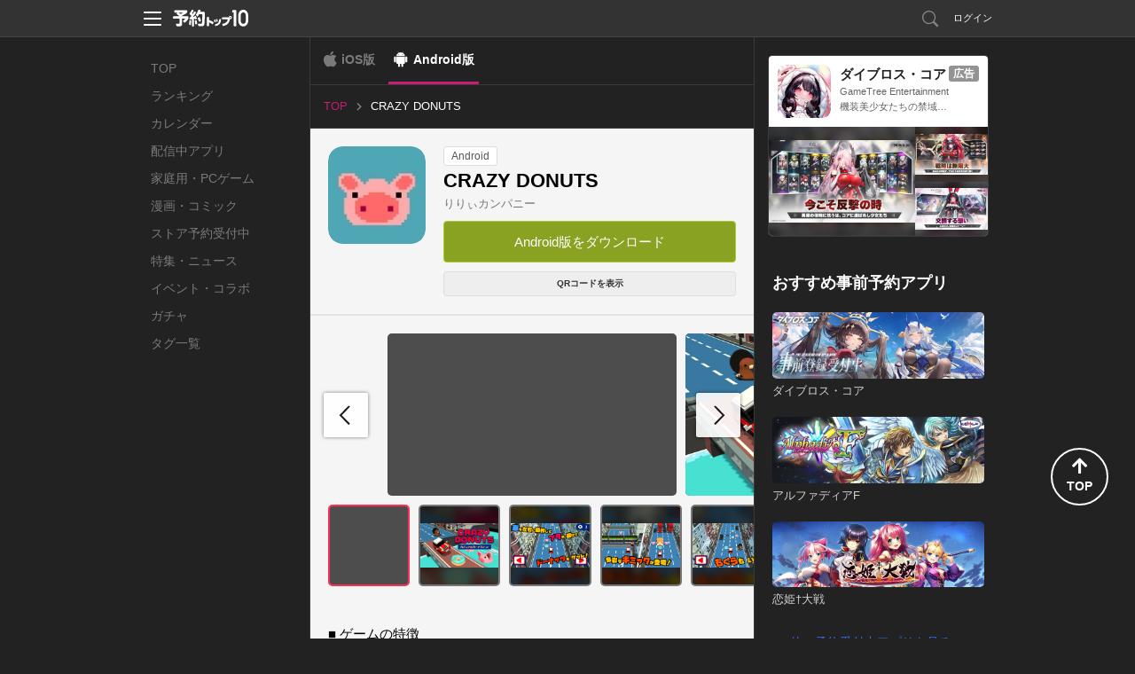

--- FILE ---
content_type: text/html; charset=utf-8
request_url: https://yoyaku-top10.jp/apps/NjUxMTA?os=android
body_size: 50012
content:
<!DOCTYPE html>
<html lang="ja" dir="ltr">
<head>
  
  <!-- Google Tag Manager -->
  <script>(function(w,d,s,l,i){w[l]=w[l]||[];w[l].push({'gtm.start':
  new Date().getTime(),event:'gtm.js'});var f=d.getElementsByTagName(s)[0],
  j=d.createElement(s),dl=l!='dataLayer'?'&l='+l:'';j.async=true;j.src=
  'https://www.googletagmanager.com/gtm.js?id='+i+dl;f.parentNode.insertBefore(j,f);
  })(window,document,'script','dataLayer','GTM-NC7R32P');</script>
  <!-- End Google Tag Manager -->

  <!-- Google tag (gtag.js) -->
  <script async src="https://www.googletagmanager.com/gtag/js?id=G-G1L8HTXTL7"></script>
  <script>
    window.dataLayer = window.dataLayer || [];
    function gtag(){dataLayer.push(arguments);}
    gtag('js', new Date());

    var gtagTrackingId = 'G-G1L8HTXTL7';
      gtag('config', gtagTrackingId);
  </script>


<meta name="facebook-domain-verification" content="cu2xvds1hczixnn0eplzkr9we9undp" />

  <meta charset="utf-8" />
  <meta http-equiv="X-UA-Compatible" content="IE=edge,chrome=1" />
  
<meta property="fb:app_id" content="412587525465192">
<meta property="og:type" content="article">
<meta property="og:title" content="CRAZY DONUTS">
<meta property="og:url" content="https://yoyaku-top10.jp/apps/NjUxMTA?os=android">
<meta property="og:image" content="https://image.yoyaku-top10.jp/uploads/application/icon/3231/3/1667e06c-d6a3-4f0d-93f4-06d2bdb9c772.png">
<meta property="og:description" content="■ ゲームの特徴ブタが徘徊するクレイジータウンを駆け抜ける骨太カーアクションゲームです道中にはブタなどの危険なギミックが満載でそれらを避けゴールを目指しましょう！操作はボタンを押し車を左右に動かすだけ">
<meta property="og:site_name" content="予約トップ10">
<meta name="twitter:card" content="summary_large_image">
<meta name="twitter:site" content="@yoyakutop10">
<meta name="twitter:url" content="https://yoyaku-top10.jp/apps/NjUxMTA?os=android">
<meta name="twitter:title" content="CRAZY DONUTS">
<meta name="twitter:description" content="■ ゲームの特徴ブタが徘徊するクレイジータウンを駆け抜ける骨太カーアクションゲームです道中にはブタなどの危険なギミックが満載でそれらを避けゴールを目指しましょう！操作はボタンを押し車を左右に動かすだけ">
<meta name="twitter:image" content="https://image.yoyaku-top10.jp/uploads/capture/image/1398/07/3cb0cb2c-756b-472a-aa4e-597811ee19da.png">
<meta name="keywords" content="予約トップ10,新作アプリ,事前登録,事前予約,予約特典,iPhone,Android,CRAZY DONUTS">
<meta name="description" content="アプリ事前登録なら予約トップ10にお任せ！■ ゲームの特徴ブタが徘徊するクレイジータウンを駆け抜ける骨太カーアクションゲームです道中にはブタなどの危険なギミックが満載でそれらを避けゴールを目指しましょう！操作はボタンを押し車を左右に動かすだけ">
<title>CRAZY DONUTSの配信日とゲームアプリ情報 | 予約トップ10</title>
<meta name="csrf-token" content="M9XhirQ3mR7zTmFkgkMZs61p0WHb/m4b83NteFNZ9NA=" />

  <link href="/favicon.ico" type="image/vnd.microsoft.icon" rel="shortcut icon" />
  <link href="/favicon.ico" type="image/vnd.microsoft.icon" rel="icon" />
  <link rel="manifest" href="/manifest.json" />
  <link rel="canonical" href="https://yoyaku-top10.jp/apps/NjUxMTA">
  <link href="/assets/web/pc-6aa90c2f79dbac6aaf172cc3173b0335.css" media="screen" rel="stylesheet" type="text/css" />
  <link href="/assets/web/app/index-66c40ac64127c72a8769074d49dcb55e.css" media="screen" rel="stylesheet" type="text/css" />
  <script src="//ajax.googleapis.com/ajax/libs/jquery/1.9.1/jquery.min.js"></script>
  <script src="/assets/lib/ga_client_id_checker-47f7db9ee7134e55b8bc4804a771e045.js" type="text/javascript"></script>

  <link rel="apple-touch-icon" href="/apple-touch-icon.png">
<link rel="apple-touch-icon" sizes="120x120" href="/apple-touch-icon-120x120.png">
<link rel="apple-touch-icon" sizes="152x152" href="/apple-touch-icon-152x152.png">

  <script>
//<![CDATA[
window.gon={};gon.encode_app_id="MzIzMTM";gon.encode_developer_id="NzU4MA";
//]]>
</script>
  <script type="text/javascript">
!function(){"use strict";!function(e,t){var n=e.amplitude||{_q:[],_iq:{}};if(n.invoked)e.console&&console.error&&console.error("Amplitude snippet has been loaded.");else{var r=function(e,t){e.prototype[t]=function(){return this._q.push({name:t,args:Array.prototype.slice.call(arguments,0)}),this}},s=function(e,t,n){return function(r){e._q.push({name:t,args:Array.prototype.slice.call(n,0),resolve:r})}},o=function(e,t,n){e[t]=function(){if(n)return{promise:new Promise(s(e,t,Array.prototype.slice.call(arguments)))}}},i=function(e){for(var t=0;t<m.length;t++)o(e,m[t],!1);for(var n=0;n<g.length;n++)o(e,g[n],!0)};n.invoked=!0;var u=t.createElement("script");u.type="text/javascript",u.integrity="sha384-x0ik2D45ZDEEEpYpEuDpmj05fY91P7EOZkgdKmq4dKL/ZAVcufJ+nULFtGn0HIZE",u.crossOrigin="anonymous",u.async=!0,u.src="https://cdn.amplitude.com/libs/analytics-browser-2.0.0-min.js.gz",u.onload=function(){e.amplitude.runQueuedFunctions||console.log("[Amplitude] Error: could not load SDK")};var a=t.getElementsByTagName("script")[0];a.parentNode.insertBefore(u,a);for(var c=function(){return this._q=[],this},p=["add","append","clearAll","prepend","set","setOnce","unset","preInsert","postInsert","remove","getUserProperties"],l=0;l<p.length;l++)r(c,p[l]);n.Identify=c;for(var d=function(){return this._q=[],this},f=["getEventProperties","setProductId","setQuantity","setPrice","setRevenue","setRevenueType","setEventProperties"],v=0;v<f.length;v++)r(d,f[v]);n.Revenue=d;var m=["getDeviceId","setDeviceId","getSessionId","setSessionId","getUserId","setUserId","setOptOut","setTransport","reset","extendSession"],g=["init","add","remove","track","logEvent","identify","groupIdentify","setGroup","revenue","flush"];i(n),n.createInstance=function(e){return n._iq[e]={_q:[]},i(n._iq[e]),n._iq[e]},e.amplitude=n}}(window,document)}();
</script>

<script>
    amplitude.init("f998ea79433ef244c5b6efebbd196ad7", {
      userId: '',
      minIdLength: 1,
      deviceId: "9d867ee84d4357af270356d507b5e933d215647a",
    });
</script>

</head>
<body style="">
    <!-- Google Tag Manager (noscript) -->
  <noscript><iframe src="https://www.googletagmanager.com/ns.html?id=GTM-NC7R32P"
  height="0" width="0" style="display:none;visibility:hidden"></iframe></noscript>
  <!-- End Google Tag Manager (noscript) -->


  <!-- ヘッダー -->
  <header id="header" class="l-header" data-scroll-header>
  <div class="p-header_box">
    <div class="p-header_area">
      <div class="p-header_group p-flex_box">
        <div class="p-header_unit">
          <div class="p-header_menu_open_btn" @click="openMenu" :style="menuOpenBtnStyle">
            <p class="p-menu_open_btn_icon"><img src="/assets/web/share/header/header_menu.svg" alt="メニューを開く"></p>
          </div>
          <a href="/" class="p-flex_center">
            <p class="p-header_logo"><img src="/assets/web/share/logo_w.svg" alt="予約トップ10"></p>
          </a>
        </div>
          <div class="p-header_unit p-header_right_column">
              <a href="/search/apps" class="p-search_link ">
                <p class="p-link_icon"><img src="/assets/web/share/header/icon_search.svg" alt="検索"></p>
              </a>
                <a href="#regist" class="modal p-login_btn">ログイン</a>
          </div>
      </div>

      <!-- ヘッダーメニュー -->
      <div v-show="isShownMenu" class="p-header_menu_box" v-cloak>
        <div class="p-header_menu_close_btn" @click="closeMenu">
          <p class="p-menu_close_btn_icon"><img src="/assets/web/share/header/icon_menu_close_btn.svg" alt="メニューを閉じる"></p>
        </div>
        <nav class="p-header_menu_nav_box">
          <ul class="p-header_menu_nav">
            <li><a class="p-header_menu_nav_item" href="/sp/o/2026">お知らせ</a></li>
            <li><a class="p-header_menu_nav_item" href="/help">よくある質問</a></li>
            <li><a class="p-header_menu_nav_item" :href="PRODUCT_INQUIRY_URL">お問い合わせ</a></li>
          </ul>
        </nav>
      </div>
    </div>
  </div>
</header>


  <!--トップジャック広告-->
  

  <div class="l-main app_detail_pc_page">
    <nav class="p-global_nav_box">
  <ul class="p-global_nav">
    <li class="">
      <a class="p-global_nav_link" href="/">TOP</a>
    </li>
    <li class="">
      <a class="p-global_nav_link" href="/ranking/total">ランキング</a>
    </li>
    <li class="">
      <a class="p-global_nav_link" href="/calendar/unreleased">カレンダー</a>
    </li>
    <li class="">
      <a class="p-global_nav_link" href="/released_applications">配信中アプリ</a>
    </li>
    <li class="">
      <a class="p-global_nav_link" href="/products/game/ranking/total">家庭用・PCゲーム</a>
    </li>
    <li class="">
      <a class="p-global_nav_link" href="/products/comic/calendar/unreleased">漫画・コミック</a>
    </li>
    <li class="">
      <a class="p-global_nav_link" href="/store_reservations">ストア予約受付中</a>
    </li>
    <li class="">
      <a class="p-global_nav_link" href="/articles">特集・ニュース</a>
    </li>
    <li class="">
      <a class="p-global_nav_link" href="/released_applications/news">イベント・コラボ</a>
    </li>
    <li class="">
      <a class="p-global_nav_link" href="/gachas">ガチャ</a>
    </li>
    <li class="">
      <a class="p-global_nav_link" href="/tags">タグ一覧</a>
    </li>
  </ul>
  <span class="p-global_nav_current_bar"></span>
</nav>


    <div class="l-main_content_area">
        <div class="os_control_box">
          <a href="https://yoyaku-top10.jp/apps/NjUxMTA?os=ios" class="os_control_link os_control_link__ios ">iOS版</a>
          <a href="/apps/NjUxMTA?os=android" class="os_control_link os_control_link__android is-active">Android版</a>
  </div>


      <!-- パンくずリスト -->
        
<ul class="p-breadcrumbs is-pc">
      <li class="">
          <a href="/" class="p-breadcrumbs_item_area">
            <span>TOP</span>
          </a>
      </li>
      <li class="is-current">
          <p class="p-breadcrumbs_item_area">
            <span>CRAZY DONUTS</span>
          </p>
      </li>
</ul>



      <div class="app_base_box">
        <div class="app_base_area p-flex_box">
          <div class="app_img_area">
            <p class="app_img">
              <img src="https://image.yoyaku-top10.jp/uploads/application/icon/3231/3/thumb_1667e06c-d6a3-4f0d-93f4-06d2bdb9c772.jpg" alt="CRAZY DONUTS">
            </p>
          </div>
          <div class="app_base_detail_area p-flex_group">
            <div class="p-flex_left">
              <!-- ラベル -->
              <span class="app_label">Android</span>
            </div>
            <h1 class="app_title">CRAZY DONUTS</h1>
            <a class="app_developer" href="/dev/%E3%82%8A%E3%82%8A%E3%81%83%E3%82%AB%E3%83%B3%E3%83%91%E3%83%8B%E3%83%BC">りりぃカンパニー</a>

            <ul class="app_base_detail_list">
            </ul>

            <!--ボタン 予約・ダウンロード-->
              
<!-- 予約ボタンエリア -->
<ul class="p-conversion_btn_list">
  <li>
    


  <a href="https://play.google.com/store/apps/details?id=jp.co.orangelily.crazydonuts" class="p-btn p-cv_btn__download " onClick="sendDownloadReportEvent('/reports/downloads/MzIzMTM/1');">
    Android版をダウンロード
  </a>

  </li>


</ul>

              <div class="download_qr_code_area p-flex_right">
                <button class="p-btn qr_code_btn js-toggle_qr_code">
                  QRコードを表示
                </button>
                <div class="qr_code_img_box is-hidden js-qr_code_img">
                  <img class="qr_code_img" src="https://image.yoyaku-top10.jp/uploads/qr/apps/target_url/NjUxMTA_android.png" alt="QRコード">
                </div>
              </div>
          </div>
        </div>
      </div>

      <!-- ソーシャル -->
      <div class="content_box">
        
      </div>

      <!-- 予約者限定先行ガチャ-->


        <div class="content_box">
          <div class="content_group">
            <!-- 画像カルーセルスライダー -->
  <!-- 動画・画像一覧 -->
  <div class="content_unit capture_box js-swiper_capture">
    <ul class="swiper-wrapper capture_list js-image_modal_group" data-img-group="detail_captures">
        <li class="swiper-slide js-open_image_modal">
          <iframe class="capture_video" src="https://www.youtube.com/embed/IqE_WXetYo8" frameborder="0" allowfullscreen></iframe>
        </li>
        <li class="swiper-slide js-open_image_modal lazyload" data-bg="https://image.yoyaku-top10.jp/uploads/capture/image/1398/07/3cb0cb2c-756b-472a-aa4e-597811ee19da.png">
          <img class="lazyload" data-src="https://image.yoyaku-top10.jp/uploads/capture/image/1398/07/3cb0cb2c-756b-472a-aa4e-597811ee19da.png" alt="CRAZY DONUTSのスクリーンショット_1">
        </li>
        <li class="swiper-slide js-open_image_modal lazyload" data-bg="https://image.yoyaku-top10.jp/uploads/capture/image/1398/08/cf67b0c3-dc56-4a29-b522-6881807109c8.png">
          <img class="lazyload" data-src="https://image.yoyaku-top10.jp/uploads/capture/image/1398/08/cf67b0c3-dc56-4a29-b522-6881807109c8.png" alt="CRAZY DONUTSのスクリーンショット_2">
        </li>
        <li class="swiper-slide js-open_image_modal lazyload" data-bg="https://image.yoyaku-top10.jp/uploads/capture/image/1398/09/260a3b1b-383b-43bc-947a-23fba776cb1c.png">
          <img class="lazyload" data-src="https://image.yoyaku-top10.jp/uploads/capture/image/1398/09/260a3b1b-383b-43bc-947a-23fba776cb1c.png" alt="CRAZY DONUTSのスクリーンショット_3">
        </li>
        <li class="swiper-slide js-open_image_modal lazyload" data-bg="https://image.yoyaku-top10.jp/uploads/capture/image/1398/10/3fcd52c6-81e5-483c-8dda-c7d643da8d66.png">
          <img class="lazyload" data-src="https://image.yoyaku-top10.jp/uploads/capture/image/1398/10/3fcd52c6-81e5-483c-8dda-c7d643da8d66.png" alt="CRAZY DONUTSのスクリーンショット_4">
        </li>
        <li class="swiper-slide js-open_image_modal lazyload" data-bg="https://image.yoyaku-top10.jp/uploads/capture/image/1398/11/a095aea3-f81b-4f5f-bc77-eadb6987083c.png">
          <img class="lazyload" data-src="https://image.yoyaku-top10.jp/uploads/capture/image/1398/11/a095aea3-f81b-4f5f-bc77-eadb6987083c.png" alt="CRAZY DONUTSのスクリーンショット_5">
        </li>
    </ul>
    <div class="capture_carousel_swiper_button_next"></div>
    <div class="capture_carousel_swiper_button_prev"></div>
  </div>
  <!-- 動画・画像のサムネイル一覧 -->
  <div class="content_unit capture_box js-swiper_capture_thumbs" thumbsSlider="">
    <ul class="swiper-wrapper capture_thumb_list">
        <li class="swiper-slide">
          <iframe class="capture_video" src="https://www.youtube.com/embed/IqE_WXetYo8" frameborder="0" allowfullscreen></iframe>
        </li>
        <li class="swiper-slide lazyload" data-bg="https://image.yoyaku-top10.jp/uploads/capture/image/1398/07/3cb0cb2c-756b-472a-aa4e-597811ee19da.png">
          <img class="lazyload" data-src="https://image.yoyaku-top10.jp/uploads/capture/image/1398/07/3cb0cb2c-756b-472a-aa4e-597811ee19da.png" alt="CRAZY DONUTSのスクリーンショット_1">
        </li>
        <li class="swiper-slide lazyload" data-bg="https://image.yoyaku-top10.jp/uploads/capture/image/1398/08/cf67b0c3-dc56-4a29-b522-6881807109c8.png">
          <img class="lazyload" data-src="https://image.yoyaku-top10.jp/uploads/capture/image/1398/08/cf67b0c3-dc56-4a29-b522-6881807109c8.png" alt="CRAZY DONUTSのスクリーンショット_2">
        </li>
        <li class="swiper-slide lazyload" data-bg="https://image.yoyaku-top10.jp/uploads/capture/image/1398/09/260a3b1b-383b-43bc-947a-23fba776cb1c.png">
          <img class="lazyload" data-src="https://image.yoyaku-top10.jp/uploads/capture/image/1398/09/260a3b1b-383b-43bc-947a-23fba776cb1c.png" alt="CRAZY DONUTSのスクリーンショット_3">
        </li>
        <li class="swiper-slide lazyload" data-bg="https://image.yoyaku-top10.jp/uploads/capture/image/1398/10/3fcd52c6-81e5-483c-8dda-c7d643da8d66.png">
          <img class="lazyload" data-src="https://image.yoyaku-top10.jp/uploads/capture/image/1398/10/3fcd52c6-81e5-483c-8dda-c7d643da8d66.png" alt="CRAZY DONUTSのスクリーンショット_4">
        </li>
        <li class="swiper-slide lazyload" data-bg="https://image.yoyaku-top10.jp/uploads/capture/image/1398/11/a095aea3-f81b-4f5f-bc77-eadb6987083c.png">
          <img class="lazyload" data-src="https://image.yoyaku-top10.jp/uploads/capture/image/1398/11/a095aea3-f81b-4f5f-bc77-eadb6987083c.png" alt="CRAZY DONUTSのスクリーンショット_5">
        </li>
    </ul>
  </div>

          </div>


          <div class="content_group">
            <div class="content_unit">
              <!-- 説明文 description -->
  <div class="app_description js-showmore_target" data-showmore-height="300px">■ ゲームの特徴
ブタが徘徊するクレイジータウンを駆け抜ける骨太カーアクションゲームです
道中にはブタなどの危険なギミックが満載でそれらを避けゴールを目指しましょう！

操作はボタンを押し車を左右に動かすだけの簡単直感的にでプレイ可能です

■ ゲームシステム
徘徊するブタ、道路の真ん中に隠れるモグラ、疾走する電車などさまざまなギミックが満載です
道中にはドーナツが落ちているのでこれらを集めることもゲームクリアの鍵です

■ 選べる遊び方
コースクリアを目指すNORMALモード、落ちているドーナツをより多く集めるHARDモードと2種類のモードを用意しており難易度に応じた遊び方が選択できます

■ プレイ想定時間
全30コース2〜3時間程度でNORMALモードがクリアできます

■こんな方におすすめ！
・難しい操作は苦手、カジュアルにできるゲームを探している
・サクッと最後までクリアできるゲームを探している
・骨太なアクションゲームを探している
・ミニチュアな世界観が好き</div>

            </div>
          </div>
        </div>



        <!-- アプリの詳細情報 -->

          <section class="content_box app_character_box">
  <div class="content_group">
    <h3 class="content_unit content_title">キャラクター</h3>
    <main class="content_unit">
      <transition name="fade" mode="out-in">
        <character-list v-if="characters.hasContents()" :contents="firstCharacterContents" class="js-image_modal_group" data-img-group="app_character" key="content" v-cloak></character-list>
      </transition>
    </main>
    <div class="content_unit read_more_link read_more_gradient">
      <a class="p-btn" href="/u/a/MzIzMTM/characters">すべて見る</a>
    </div>
  </div>
</section>


          <script type="text/javascript">
//<![CDATA[
$(function() { sendGaEvent('Detailed Information(PC)', 'imp', 'https://yoyaku-top10.jp/u/a/MzIzMTM') });
//]]>
</script>

        <!-- 予約特典 -->


        <!-- イベント情報一覧 -->


        <!-- アプリ基本情報 -->
        <div class="content_box">
          <div class="content_group">
            <h2 class="content_unit content_title">CRAZY DONUTSの基本情報</h2>
            <div class="content_unit">
              <table class="app_basic_info_table">
                <tr>
                  <th>タイトル</th>
                  <td>CRAZY DONUTS</td>
                </tr>
                <tr>
                  <th>開発者</th>
                  <td>
                    <a class="info_link" href="/dev/%E3%82%8A%E3%82%8A%E3%81%83%E3%82%AB%E3%83%B3%E3%83%91%E3%83%8B%E3%83%BC">りりぃカンパニー</a>
                  </td>
                </tr>
                  <tr>
                    <th>読み方</th>
                    <td>クレイジードーナツ</td>
                  </tr>
                  <tr>
                    <th>Xタグ</th>
                    <td>
                        <a href="https://twitter.com/hashtag/CrazyDonuts" class="info_link twitter_hashtag" target="_blank">
                          #CrazyDonuts
                        </a>
                    </td>
                  </tr>
              </table>
            </div>
          </div>
        </div>

          <div class="content_box">
            <div class="content_group">
              <h2 class="content_unit content_title">特徴</h2>
              <div class="content_unit">
                <!-- 関連タグ -->
  <div class="app_tag_box">
    <ul class="app_tag_list">
        <li>
          <a href="/tags/%E3%82%B7%E3%83%B3%E3%82%B0%E3%83%AB%E3%83%97%E3%83%AC%E3%82%A4">
            <span class="app_tag">#シングルプレイ</span>
          </a>
        </li>
        <li>
          <a href="/tags/%E6%A8%AA%E7%94%BB%E9%9D%A2">
            <span class="app_tag">#横画面</span>
          </a>
        </li>
    </ul>
  </div>
<!-- /関連タグ -->
              </div>
            </div>
          </div>



          <div class="content_box">
            <div class="content_group">
              <h2 class="content_unit content_title">その他</h2>
              <div class="content_unit">
                <!-- 関連タグ -->
  <div class="app_tag_box">
    <ul class="app_tag_list">
        <li>
          <a href="/tags/%E3%82%A2%E3%82%AF%E3%82%B7%E3%83%A7%E3%83%B3">
            <span class="app_tag">#アクション</span>
          </a>
        </li>
    </ul>
  </div>
<!-- /関連タグ -->
              </div>
            </div>
          </div>


      <!-- レクタングルバナー -->
      <div class="content_box">
        
      </div>
    </div>

    <div class="l-sub_content_area vue-application_detail_sub_sontents">
      <label class="sub_content_label">その他のおすすめコンテンツ</label>

      <transition name="fade" mode="out-in">
        <div v-if="mailMagazineAd.hasContents()" class="content_box">
          <mail-magazine-ad :contents="mailMagazineAd.getContents()"></mail-magazine-ad>
        </div>
      </transition>

      <transition name="fade" mode="out-in">
        <div v-if="developerUnreservedApplicationList.hasContents()" class="content_box" v-cloak>
          <sub-developer-unreserved-application-list :content="developerUnreservedApplicationList.getContent()" :contents="developerUnreservedApplicationList.getContents()"></sub-developer-unreserved-application-list>
        </div>
      </transition>
      <transition name="fade" mode="out-in">
        <div v-if="unreservedApplicationList.hasContents()" class="content_box" v-cloak>
          <sub-unreserved-application-list :content="unreservedApplicationList.getContent()" :contents="unreservedApplicationList.getContents()"></sub-unreserved-application-list>
        </div>
      </transition>
      <transition name="fade" mode="out-in">
        <div v-if="unreservedGachaList.hasContents()" class="content_box" v-cloak>
          <sub-unreserved-gacha-list :content="unreservedGachaList.getContent()" :contents="unreservedGachaList.getContents()"></sub-unreserved-gacha-list>
        </div>
      </transition>
      <transition name="fade" mode="out-in">
        <div v-if="recommendGameProductList.hasContents()" class="content_box" v-cloak>
          <sub-recommend-game-product-list :contents="recommendGameProductList.getContents()"></sub-recommend-game-product-list>
        </div>
      </transition>
      <transition name="fade" mode="out-in">
        <div v-if="newGameProductList.hasContents()" class="content_box" v-cloak>
          <sub-new-game-product-list :contents="newGameProductList.getContents()"></sub-new-game-product-list>
        </div>
      </transition>
      <transition name="fade" mode="out-in">
        <div v-if="blogList.hasContents()" class="content_box" v-cloak>
          <sub-blog-list :content="blogList.getContent()" :contents="blogList.getContents()"></sub-blog-list>
        </div>
      </transition>

      <sub-official-twitter-box></sub-official-twitter-box>
<sub-service-guide-list></sub-service-guide-list>

    </div>
  </div>

  <!-- フッター -->
  <footer id="footer" class="l-footer">
  <div class="p-footer_box">
    <div class="p-footer_group">
      <ul class="p-footer_unit p-footer_link">
        <li><a href="/user">サービス概要</a></li>
        <li><a href="/tos">利用規約</a></li>
        <li><a href="/privacy_policy">プライバシーポリシー</a></li>
        <li><a href="/privacy_policy_detail">プライバシーポリシー詳細</a></li>
        <li><a href="/support">開発者様向け</a></li>
        <li><a href="/user/inquiry">お問い合わせ</a></li>
      </ul>
      <p class="p-footer_unit p-flex_center">
        <a href="/" class="p-footer_logo">
          <img src="/assets/web/share/logo_g.svg" alt="予約トップ10">
        </a>
      </p>
      <small class="p-footer_unit p-footer_copyright">Copyright(c)Yoyaku Top Ten Inc. Rights Reserved.
</small>
    </div>
    <div class="p-page_top_btn" @click="goPageTop">
      <p class="p-page_top_btn_icon">
        <i class="fas fa-arrow-up"></i>
        <span>TOP</span>
      </p>
    </div>
  </div>
</footer>


  <script src="https://www.google.com/recaptcha/api.js?onload=onloadCallback&render=explicit"></script>


  <!-- モーダルウィンドウ -->
  <div id="modal">
      <!-- メールアドレス予約 -->
      <!-- メール予約 -->
<div id="email_resv" class="p-modal_wrap">
  <div class="p-modal_content">
    <header class="p-modal_header">
      <p class="p-modal_title">メールアドレスの登録</p>
      <div class="modal-close p-modal_close_btn">
        <p class="p-modal_close_btn_icon"><img src="/assets/web/pc/modal/btn_modal_close.svg" alt="閉じる"></p>
      </div>
    </header>
    <div class="p-modal_body">
      <div class="p-modal_box">
        <div class="p-modal_group">
          <p class="p-modal_text">通知を受け取るメールアドレスを入力してください。</p>
        </div>
        <div class="p-modal_group">
          <p class="js-email_resv_modal_content_error_message_box p-modal_text_error"></p>
        </div>
        <div class="p-modal_group">
          <form accept-charset="UTF-8" action="" class="p-form_box_l" data-remote="true" id="email_resv_form" method="post"><div style="margin:0;padding:0;display:inline"><input name="utf8" type="hidden" value="&#x2713;" /><input name="authenticity_token" type="hidden" value="M9XhirQ3mR7zTmFkgkMZs61p0WHb/m4b83NteFNZ9NA=" /></div>
            <div class="p-modal_unit">
              <input autofocus="autofocus" class="js-email_resv_form_email p-input__default p-input_l" id="form_web_app_email_resv_form_email" name="form_web_app_email_resv_form[email]" placeholder="abcd@example.com" size="30" title="" type="text" />
            </div>
            <div class="p-modal_unit">
              <label class="p-checkbox_s">
                <input class="p-checkbox_input" id="js-email_resv_modal_form_remember_email" name="form_web_app_email_resv_form[remember_email]" type="checkbox" value="true" />
                <span class="p-checkbox_parts"></span>
                <span class="p-checkbox_text">メールアドレスを記憶する</span>
              </label>
            </div>
            <div class="p-modal_unit p-btn_box">
              <input value="登録する" type="submit" class="js-btn_email_resv p-btn p-btn_primary">
            </div>
</form>        </div>
      </div>
    </div>
    <div class="p-modal_footer">
      <ul class="p-modal_footer_link_list">
        <li class="">
          <a href="#login_and_resv" class="js-close_and_open_modal p-modal_footer_link">会員登録/ログインして予約する</a>
        </li>
      </ul>
    </div>
  </div>
</div><!--/#email_resv-->
<!-- /メール予約 -->

      <!-- メール予約確認 -->
<div id="email_resv_confirm" class="p-modal_wrap">
  <div class="p-modal_content">
    <header class="p-modal_header">
      <p class="p-modal_title">メールアドレスの確認</p>
      <div class="modal-close p-modal_close_btn">
        <p class="p-modal_close_btn_icon"><img src="/assets/web/pc/modal/btn_modal_close.svg" alt="閉じる"></p>
      </div>
    </header>
    <div class="p-modal_body">
      <div class="p-modal_box">
        <form id="email_resv_confirm_form">
          <div class="p-modal_group">
            <p class="p-modal_text">こちらのメールアドレスアドレスでよろしいですか？</p>
            <p class="p-modal_text">登録すると<a href="/tos" target="_blank">利用規約</a>、<a href="/privacy_policy" target="_blank">プライバシーポリシー</a>、<a href="/privacy_policy_detail" target="_blank">プライバシーポリシー詳細</a>に同意したものとみなされます。</p>
          </div>
          <div class="p-modal_group">
            <input id="email_resv_confirm_form_email_hidden" name="email" type="hidden" value="abcd@example.com" />
            <p class="js-email_resv_confirm_form_email_text p-modal_text_emphasis"></p>
          </div>
          <div class="p-modal_group">
            <label class="p-checkbox_s">
              <input checked="checked" class="p-checkbox_input" id="email_resv_confirm_form_notify_reservation_mail" name="notify_reservation_mail" type="checkbox" value="true" />
              <span class="p-checkbox_parts"></span>
              <span class="p-checkbox_text">オススメ新作アプリの事前予約情報を受け取る</span>
            </label>
          </div>
          <div class="p-modal_group p-btn_box">
            <a href="#email_resv" class="js-close_and_open_modal js-set_email_to_email_resv_form p-btn p-btn_secondary">変更する</a>
            <input value="登録する" type="submit" class="js-btn_email_resv_confirm p-btn p-btn_primary">
          </div>
        </form>
      </div>
    </div>
  </div>
</div><!--/#email_resv_confirm-->
<!-- /メール予約確認 -->

      <!-- メール予約制限 -->
<div id="email_resv_limited" class="p-modal_wrap">
  <div class="p-modal_content">
    <header class="p-modal_header">
      <p class="p-modal_title">予約制限</p>
      <div class="modal-close p-modal_close_btn">
        <p class="p-modal_close_btn_icon"><img src="/assets/web/pc/modal/btn_modal_close.svg" alt="閉じる"></p>
      </div>
    </header>
    <div class="p-modal_body">
      <div class="p-modal_box">
        <div class="p-modal_group">
          <p class="p-modal_text">現在こちらのメールアドレスからの、事前予約を制限しています。</p>
          <p class="p-modal_text">お心あたりの無い場合はサポートセンターまでお問い合わせください。</p>
          <p class="p-modal_text">予約トップ10サポートセンター: <a href="mailto:support@yoyaku-topten.jp?subject=事前予約制限について(メールアドレスからの事前予約)&body=※件名は変えずにこのままお送りください。" class="modal_open_mailer_link">support@yoyaku-topten.jp</a></p>
        </div>
        <div class="p-modal_group p-btn_box">
          <a class="modal-close p-btn p-btn_secondary p-btn_s">閉じる</a>
        </div>
      </div>
    </div>
  </div>
</div><!--/#email_resv_limited-->
<!-- メール予約制限 -->

      <!-- メール予約完了 -->
<div id="email_resv_finished" class="p-modal_wrap">
  <div class="p-modal_content">
    <header class="p-modal_header">
      <p class="p-modal_title">事前予約完了</p>
      <div class="modal-close p-modal_close_btn">
        <p class="p-modal_close_btn_icon"><img src="/assets/web/pc/modal/btn_modal_close.svg" alt="閉じる"></p>
      </div>
    </header>
    <div class="p-modal_body">
      <div class="p-modal_box">
        <div class="p-modal_group">
          <p class="p-modal_text_emphasis">ご予約ありがとうございます！</p>
        </div>
        <div class="p-modal_group flex_box flex_center">
          <p class="p-app_img"><img src="https://image.yoyaku-top10.jp/uploads/application/icon/3231/3/thumb_1667e06c-d6a3-4f0d-93f4-06d2bdb9c772.jpg" class="" alt="CRAZY DONUTS"></p>
        </div>
        <div class="p-modal_group">
          <p class="p-modal_text">CRAZY DONUTS (Android)</p>
        </div>
        <div class="p-modal_group p-btn_box">
          <a class="modal-close p-btn p-btn_secondary">閉じる</a>
          <a class="p-btn p-btn_secondary" href="/">他のアプリを見る</a>
        </div>
      </div>
    </div>
  </div>
</div><!--/#email_resv_finished-->
<!-- /メール予約完了 -->

      <!-- /メールアドレス予約 -->

      <div id="regist">
  <div class="modal_window2">
    <h2 class="title_line_dot"><img src="/assets/web/pc/title_regist.png" width="327" height="30" alt="新規会員登録・ログイン" /></h2>
    <div class="clearfix">
      <section class="sns_account">
        <h3><img src="/assets/web/pc/stitle_snsaccount.png" width="145" height="17" alt="SNSアカウント" /></h3>
        <p class="modal_sns_step"><img src="/assets/web/pc/sns_regist_step.png" width="320" height="40" alt="step" /></p>
        <ul class="btn_sns_acc">
          <li><a href="/pc/user/auth/facebook?os=android&amp;state=_" class="btn_account_fb" rel="nofollow">facebookでログイン</a></li>
          <li><a href="/pc/user/auth/twitter?os=android&amp;state=_" class="btn_account_tw" rel="nofollow">Xでログイン</a></li>
        </ul>
        <ul class="modal_note">
          <li>※ログインのみでソーシャルネットワーク上に投稿されることはございませんので、ご安心ください。</li>
          <li>※ログインして次に進むと、<a href="/tos">利用規約</a>・<a href="/privacy_policy">プライバシーポリシー</a>・<a href="/privacy_policy_detail">プライバシーポリシー詳細</a>に同意したものとみなされますので、必ずログイン前に利用規約等をご確認ください。</li>
        </ul>
      </section>
      <section class="yoyaku_account">
        <h3><img src="/assets/web/pc/stitle_yoyakuaccount.png" width="216" height="18" alt="予約トップ10アカウント" /></h3>
        <form id="user_auth_regist">
          <input id="authenticity_token" name="authenticity_token" type="hidden" value="M9XhirQ3mR7zTmFkgkMZs61p0WHb/m4b83NteFNZ9NA=" />
          <input id="os" name="os" type="hidden" value="android" />
          <dl class="yaccount">
            <dt>メールアドレス（リリース通知先になります）</dt>
            <dd><input autofocus="autofocus" class="form_sty1" id="email" name="email" title="例）abcde@example.com" type="text" value="" /></dd>
            <dt>パスワード</dt>
            <dd><input class="form_sty1" id="password" name="password" title="6文字以上12文字以内（半角英数字）" type="password" value="" /></dd>
          </dl>
          <ul class="btn_yoyaku">
            <li><input value="新規登録" type="submit" class="btn_regist" onClick="amplitudeService.sendAccountCreateEvent()"></li>
            <li><input value="ログイン" type="submit" class="btn_login" onClick="amplitudeService.sendLogInEvent()"></li>
          </ul>
        </form>
        <p class="pass_fgt"><a class="modal-move" href="#pass_forget">パスワードを忘れた場合</a></p>
        <p class="modal_note">新規登録して次に進むと、<a href="/tos">利用規約</a>・<a href="/privacy_policy">プライバシーポリシー</a>・<a href="/privacy_policy_detail">プライバシーポリシー詳細</a>に同意したものとみなされますので、必ず新規会員登録前に利用規約等をご確認ください。</p>
      </section>
    </div>
    <p><a class="modal-close btn_modal_close1" href="#">閉じる</a></p>
  </div>
</div>

      <div id="login_and_resv">
  <div class="modal_window2">
    <h2 class="title_line_dot"><img src="/assets/web/pc/title_login.png" width="325" height="30" alt="ログイン・新規会員登録" /></h2>
    <div class="clearfix">
      <section class="sns_account">
        <h3><img src="/assets/web/pc/stitle_snsaccount.png" width="145" height="17" alt="SNSアカウント" /></h3>
        <p class="modal_sns_step"><img src="/assets/web/pc/sns_regist_step.png" width="320" height="40" alt="step" /></p>
        <ul class="btn_sns_acc">
          <li><a href="/pc/user/auth/facebook?os=android" class="btn_account_fb" rel="nofollow">facebookでログイン</a></li>
          <li><a href="/pc/user/auth/twitter?os=android" class="btn_account_tw" rel="nofollow">Xでログイン</a></li>
        </ul>
        <ul class="modal_note">
          <li>※ログインのみでソーシャルネットワーク上に投稿されることはございませんので、ご安心ください。</li>
          <li>※ログインして次に進むと、<a href="/tos">利用規約</a>・<a href="/privacy_policy">プライバシーポリシー</a>・<a href="/privacy_policy_detail">プライバシーポリシー詳細</a>に同意したものとみなされますので、必ずログイン前に利用規約等をご確認ください。</li>
        </ul>
      </section>
      <section class="yoyaku_account">
        <h3><img src="/assets/web/pc/stitle_yoyakuaccount.png" width="216" height="18" alt="予約トップ10アカウント" /></h3>
        <form id="user_auth_login_and_resv">
          <input id="authenticity_token" name="authenticity_token" type="hidden" value="M9XhirQ3mR7zTmFkgkMZs61p0WHb/m4b83NteFNZ9NA=" />
          <input id="id" name="id" type="hidden" />
          <input id="os" name="os" type="hidden" value="android" />
          <dl class="yaccount">
            <dt>メールアドレス（リリース通知先になります）</dt>
            <dd><input autofocus="autofocus" class="form_sty1" id="email" name="email" title="例）abcde@example.com" type="text" value="" /></dd>
            <dt>パスワード</dt>
            <dd><input class="form_sty1" id="password" name="password" title="6文字以上12文字以内（半角英数字）" type="password" value="" /></dd>
          </dl>
          <ul class="btn_yoyaku">
            <li><input value="新規登録" type="submit" class="btn_regist"></li>
            <li><input value="ログイン" type="submit" class="btn_login"></li>
          </ul>
        </form>
        <p class="pass_fgt"><a class="modal-move" href="#pass_forget">パスワードを忘れた場合</a></p>
        <p class="modal_note">新規登録して次に進むと、<a href="/tos">利用規約</a>・<a href="/privacy_policy">プライバシーポリシー</a>・<a href="/privacy_policy_detail">プライバシーポリシー詳細</a>に同意したものとみなされますので、必ず新規会員登録前に利用規約等をご確認ください。</p>
      </section>
    </div>
    <p><a class="modal-close btn_modal_close1" href="#">閉じる</a></p>
  </div><!--/.modal_window2-->
</div><!--/#login-->

      <div id="pass_forget">
  <div class="modal_window3">
    <section>
      <h2 class="title_line_dot"><img src="/assets/web/pc/title_pass_forget.png" width="242" height="29" alt="パスワード再設定" /></h2>
      <p class="modal_stitle">
        パスワードを再設定します。<br />
        メールアドレスを入力して下さい。
      </p>
      <form id="password">
        <input id="authenticity_token" name="authenticity_token" type="hidden" value="M9XhirQ3mR7zTmFkgkMZs61p0WHb/m4b83NteFNZ9NA=" />
        <input id="app_id" name="app_id" type="hidden" value="MzIzMTM" />
        <p>
          <input class="form_sty2" id="uid" name="uid" title="例）abcde@example.com" type="text" value="" />
        </p>
        <ul class="modal_btn_area">
          <li>
            <a class="modal_btn_nine_letters btn_blue btn_mail_reset" href="#pass_forget_comp">パスワードを再設定</a>
          </li>
        </ul>
      </form>
    </section>
    <p class="mwindow_back"><a class="modal-move" href="#regist">戻る</a></p>
    <p><a class="modal-close btn_modal_close1" href="#">閉じる</a></p>
  </div>
</div>

      <div id="pass_forget_comp">
  <div class="modal_window3">
    <section>
      <p class="modal_stitle3">
        ご入力頂いたメールアドレスに<br />
        パスワード再発行手続きのメールをお送り致しました。
      </p>
      <ul class="modal_btn_area">
        <li>
          <a href="#" class="modal_btn_three_letters modal-close btn_gray">閉じる</a>
        </li>
      </ul>
    </section>
    <p><a class="modal-close btn_modal_close1" href="#">閉じる</a></p>
  </div>
</div>

    <!-- メールアドレスの確認 -->
<div id="sended_guest_email_verification_token_email" class="p-modal_wrap">
  <div class="p-modal_content">
    <header class="p-modal_header">
      <p class="p-modal_title">メールアドレスの確認</p>
      <div class="modal-close p-modal_close_btn">
        <p class="p-modal_close_btn_icon"><img src="/assets/web/pc/modal/btn_modal_close.svg" alt="閉じる"></p>
      </div>
    </header>
    <div class="p-modal_body">
      <div class="p-modal_box">
        <div class="p-modal_group">
          <p class="p-modal_text">下記メールアドレスに確認メールが送信されました。<br>メール本文内のURLをクリックし、登録を完了してください。</p>
        </div>
        <div class="p-modal_group">
          <p class="p-modal_text_emphasis js-sended_email"></p>
        </div>
        <div class="p-modal_group p-btn_box">
          <a class="modal-close p-btn p-btn_secondary p-btn_s">閉じる</a>
        </div>
      </div>
    </div>
  </div>
</div><!--/#sended_guest_email_verification_token_email-->
<!-- メールアドレスの確認 -->

    <!--ゲストユーザーのメールアドレス認証成功 -->
<div id="guest_email_verification_successed" class="p-modal_wrap" >
  <div class="p-modal_content">
    <header class="p-modal_header">
      <p class="p-modal_title">登録完了</p>
      <div class="modal-close p-modal_close_btn">
        <p class="p-modal_close_btn_icon"><img src="/assets/web/pc/modal/btn_modal_close.svg" alt="閉じる"></p>
      </div>
    </header>
    <div class="p-modal_body">
      <div class="p-modal_box">
        <div class="p-modal_group">
          <p class="p-modal_text">ご登録頂いたメールアドレスで事前予約したアプリ情報を引き継ぎました。</p>
          <p class="p-modal_text">予約履歴はマイページからご確認いただけます。</p>
        </div>
        <div class="p-modal_group p-btn_box">
          <a class="modal-close p-btn p-btn_secondary p-btn_s">閉じる</a>
        </div>
      </div>
    </div>
  </div>
</div><!--/#guest_email_verification_successed-->
<!-- /ゲストユーザーのメールアドレス認証成功 -->

    <!-- 予約トップ10公式X -->
<div id="recommend_offical_twitter_account_modal" class="p-modal_wrap">
  <div class="p-modal_content">
    <header class="p-modal_header">
      <p class="p-modal_title">予約トップ10公式Xをチェック！</p>
      <div class="modal-close p-modal_close_btn">
        <p class="p-modal_close_btn_icon"><img src="/assets/web/pc/modal/btn_modal_close.svg" alt="閉じる"></p>
      </div>
    </header>
    <div class="p-modal_body">
      <div class="p-modal_box">
        <div class="p-modal_group flex_box flex_center">
          <p class="p-modal_recommend_offical_twitter_account_img">
            <img src="/assets/web/share/modal/recommend_offical_twitter_account.png" alt="予約トップ10">
          </p>
        </div>
        <div class="p-modal_group">
          <p class="p-modal_text">予約トップ10公式Xでは最新アプリの情報を発信しています。</p>
        </div>
        <div class="p-modal_group">
          <a data-href="https://twitter.com/yoyakutop10" class="js-open_outer_site modal-close p-btn p-btn_twitter" target="_blank" onClick="sendGaEvent('Recommend Offical Twitter Account', 'tap', 'pc');">@yoyakutop10を見る</a>
        </div>
      </div>
    </div>
  </div>
</div>

    <div id="web_push_resv_finished_modal" class="p-modal_wrap s-web_push_resv_finished_modal">
  <div class="p-modal_content">
    <header class="p-modal_header p-flex_center_y p-flex_right">
      <p class="p-modal_title">プッシュ通知登録の完了</p>
      <div class="modal-close p-modal_close_btn">
        <p class="p-modal_close_btn_icon"><img src="/assets/web/pc/modal/btn_modal_close.svg" alt="閉じる"></p>
      </div>
    </header>
    <div class="p-modal_body">
      <div class="p-modal_box">
        <div class="p-modal_group">
          <div class="p-modal_unit">
            <p class="p-modal_text p-modal_text_left">配信開始時にプッシュ通知でお知らせしますのでしばらくお待ちください。</p>
            <p class="p-modal_text p-modal_text_left">確実に通知を受け取るために、他の登録方法も合わせてご利用ください。</p>
          </div>
        </div>
        <div class="p-modal_group s-conversion_btn_area">
          <p class="p-modal_text p-modal_text_left">その他の登録はこちら</p>
          <div class="s-conversion_btn_list js-cv_btn_in_modal">
            
<!-- 予約ボタンエリア -->
<ul class="p-conversion_btn_list">
  <li>
    


  <a href="https://play.google.com/store/apps/details?id=jp.co.orangelily.crazydonuts" class="p-btn p-cv_btn__download " onClick="sendDownloadReportEvent('/reports/downloads/MzIzMTM/1');">
    Android版をダウンロード
  </a>

  </li>


</ul>

          </div>
        </div>
      </div>
    </div>
  </div>
</div>

    <div id="web_push_resv_failed_modal" class="p-modal_wrap s-web_push_resv_failed_modal">
  <div class="p-modal_content">
    <header class="p-modal_header p-flex_center_y p-flex_right">
      <p class="p-modal_title">プッシュ通知登録失敗</p>
      <div class="modal-close p-modal_close_btn">
        <p class="p-modal_close_btn_icon"><img src="/assets/web/pc/modal/btn_modal_close.svg" alt="閉じる"></p>
      </div>
    </header>
    <div class="p-modal_body">
      <div class="p-modal_box">
        <div class="p-modal_group">
          <div class="p-modal_unit">
            <p class="p-modal_text p-modal_text_left">登録に失敗しました。しばらく時間を置いて再度お試しください。</p>
          </div>
        </div>
      </div>
    </div>
  </div>
</div>




  </div><!--/#modal-->
  <!-- /モーダルウィンドウ -->
  <script type="text/javascript">
//<![CDATA[

  var paths = {
    device_email: '/pc/user/email',
    sign_in:      '/pc/user/sign_in',
    sign_up:      '/pc/user/sign_up',
    password:     '/pc/user/password',
    next_set:     '',
    gacha:        '',
    email_resv:         '',
    email_resv_confirm: '',
  };
  var dialog = false;

//]]>
</script>
  <script src="/assets/web/pc-c675416b2fcfb213a99ea2281274e3ff.js" type="text/javascript"></script>
  <script src="/assets/web/app/index-8854a4a9e4bb36f61b177d5fdf4173eb.js" type="text/javascript"></script>
  <div id="fb-root"></div>
<script>(function(d, s, id) {
  var js, fjs = d.getElementsByTagName(s)[0];
  if (d.getElementById(id)) return;
  js = d.createElement(s); js.id = id;
  js.src = "//connect.facebook.net/ja_JP/sdk.js#xfbml=1&version=v19.0&appId=412587525465192";
  fjs.parentNode.insertBefore(js, fjs);
}(document, 'script', 'facebook-jssdk'));</script>

  <script>!function(d,s,id){var js,fjs=d.getElementsByTagName(s)[0];if(!d.getElementById(id)){js=d.createElement(s);js.id=id;js.src="//platform.twitter.com/widgets.js";fjs.parentNode.insertBefore(js,fjs);}}(document,"script","twitter-wjs");</script>

  <!-- tracking conversions -->
  
  <!-- tracking remarketings -->
  


  
<script src="https://www.gstatic.com/firebasejs/8.10.1/firebase-app.js"></script>
<script src="https://www.gstatic.com/firebasejs/8.10.1/firebase-messaging.js"></script>
<script src="https://www.gstatic.com/firebasejs/8.10.1/firebase-analytics.js"></script>

<script>
  // Initialize Firebase
  var config = {
    apiKey: 'AIzaSyA2Wwnmnu8XUTXN-IVTtvDYxol2TD-Dofo',
    authDomain: 'yoyaku-topten.firebaseapp.com',
    databaseURL: 'https://yoyaku-topten.firebaseio.com',
    projectId: 'yoyaku-topten',
    storageBucket: 'yoyaku-topten.appspot.com',
    messagingSenderId: '145424515116',
    appId: '1:145424515116:web:2f2badda7039c3616e1189',
    measurementId: 'G-D8N3RYTRX4'
  };
  firebase.initializeApp(config);
</script>

  <script src="/serviceworker-companion.js?rd=202301020"></script>

<div id="pwa_navigation_bar" class="p-pwa_navigation_bar_box" v-if="isShown" v-cloak>
  <div class="p-pwa_navigation_bar_area">
    <div class="p-pwa_navigation_bar_group">
      <a class="p-pwa_navigation_bar_btn" @click="goBack">
        <i class="fas fa-chevron-left"></i>
      </a>
    </div>
    <div class="p-pwa_navigation_bar_group">
      <a class="p-pwa_navigation_bar_btn" @click="goForward" :disabled="true">
        <i class="fas fa-chevron-right"></i>
      </a>
    </div>
    <div class="p-pwa_navigation_bar_group">
      <a class="p-pwa_navigation_bar_btn" @click="reloadPage">
        <i class="fas fa-redo"></i>
      </a>
    </div>
    <div class="p-pwa_navigation_bar_group">
      <a class="p-pwa_navigation_bar_btn" @click="copyUrl">
        <i class="fas fa-link"></i>
      </a>
    </div>
  </div>
</div>


</body>
</html>


--- FILE ---
content_type: text/css
request_url: https://yoyaku-top10.jp/assets/web/app/index-66c40ac64127c72a8769074d49dcb55e.css
body_size: 43921
content:
@charset "UTF-8";@import url("https://fonts.googleapis.com/css?family=M+PLUS+1p:400,800|Pragati+Narrow:400,700&display=swap");.pswp{display:none;position:absolute;width:100%;height:100%;left:0;top:0;overflow:hidden;-ms-touch-action:none;touch-action:none;z-index:1500;-webkit-text-size-adjust:100%;-webkit-backface-visibility:hidden;outline:none}.pswp *{-webkit-box-sizing:border-box;box-sizing:border-box}.pswp img{max-width:none}.pswp--animate_opacity{opacity:0.001;will-change:opacity;-webkit-transition:opacity 333ms cubic-bezier(0.4, 0, 0.22, 1);transition:opacity 333ms cubic-bezier(0.4, 0, 0.22, 1)}.pswp--open{display:block}.pswp--zoom-allowed .pswp__img{cursor:-webkit-zoom-in;cursor:-moz-zoom-in;cursor:zoom-in}.pswp--zoomed-in .pswp__img{cursor:-webkit-grab;cursor:-moz-grab;cursor:grab}.pswp--dragging .pswp__img{cursor:-webkit-grabbing;cursor:-moz-grabbing;cursor:grabbing}.pswp__bg{position:absolute;left:0;top:0;width:100%;height:100%;background:#000;opacity:0;-webkit-transform:translateZ(0);transform:translateZ(0);-webkit-backface-visibility:hidden;will-change:opacity}.pswp__scroll-wrap{position:absolute;left:0;top:0;width:100%;height:100%;overflow:hidden}.pswp__container,.pswp__zoom-wrap{-ms-touch-action:none;touch-action:none;position:absolute;left:0;right:0;top:0;bottom:0}.pswp__container,.pswp__img{-webkit-user-select:none;-moz-user-select:none;-ms-user-select:none;user-select:none;-webkit-tap-highlight-color:transparent;-webkit-touch-callout:none}.pswp__zoom-wrap{position:absolute;width:100%;-webkit-transform-origin:left top;-ms-transform-origin:left top;transform-origin:left top;-webkit-transition:-webkit-transform 333ms cubic-bezier(0.4, 0, 0.22, 1);transition:transform 333ms cubic-bezier(0.4, 0, 0.22, 1)}.pswp__bg{will-change:opacity;-webkit-transition:opacity 333ms cubic-bezier(0.4, 0, 0.22, 1);transition:opacity 333ms cubic-bezier(0.4, 0, 0.22, 1)}.pswp--animated-in .pswp__bg,.pswp--animated-in .pswp__zoom-wrap{-webkit-transition:none;transition:none}.pswp__container,.pswp__zoom-wrap{-webkit-backface-visibility:hidden}.pswp__item{position:absolute;left:0;right:0;top:0;bottom:0;overflow:hidden}.pswp__img{position:absolute;width:auto;height:auto;top:0;left:0}.pswp__img--placeholder{-webkit-backface-visibility:hidden}.pswp__img--placeholder--blank{background:#222}.pswp--ie .pswp__img{width:100% !important;height:auto !important;left:0;top:0}.pswp__error-msg{position:absolute;left:0;top:50%;width:100%;text-align:center;font-size:14px;line-height:16px;margin-top:-8px;color:#CCC}.pswp__error-msg a{color:#CCC;text-decoration:underline}.pswp__button{width:44px;height:44px;position:relative;background:none;cursor:pointer;overflow:visible;-webkit-appearance:none;display:block;border:0;padding:0;margin:0;float:right;opacity:0.75;-webkit-transition:opacity 0.2s;transition:opacity 0.2s;-webkit-box-shadow:none;box-shadow:none}.pswp__button:focus,.pswp__button:hover{opacity:1}.pswp__button:active{outline:none;opacity:0.9}.pswp__button::-moz-focus-inner{padding:0;border:0}.pswp__ui--over-close .pswp__button--close{opacity:1}.pswp__button,.pswp__button--arrow--left:before,.pswp__button--arrow--right:before{background:url(/assets/photoswipe/default-skin/default-skin-277f4176e2ff4982f7fe81d65758ec3b.png) 0 0 no-repeat;background-size:264px 88px;width:44px;height:44px}@media (-webkit-min-device-pixel-ratio: 1.1), (-webkit-min-device-pixel-ratio: 1.09375), (min-resolution: 105dpi), (min-resolution: 1.1dppx){.pswp--svg .pswp__button,.pswp--svg .pswp__button--arrow--left:before,.pswp--svg .pswp__button--arrow--right:before{background-image:url(/assets/photoswipe/default-skin/default-skin-1fa85b39b9d2d3a5388bc67ac4e3db96.svg)}.pswp--svg .pswp__button--arrow--left,.pswp--svg .pswp__button--arrow--right{background:none}}.pswp__button--close{background-position:0 -44px}.pswp__button--share{background-position:-44px -44px}.pswp__button--fs{display:none}.pswp--supports-fs .pswp__button--fs{display:block}.pswp--fs .pswp__button--fs{background-position:-44px 0}.pswp__button--zoom{display:none;background-position:-88px 0}.pswp--zoom-allowed .pswp__button--zoom{display:block}.pswp--zoomed-in .pswp__button--zoom{background-position:-132px 0}.pswp--touch .pswp__button--arrow--left,.pswp--touch .pswp__button--arrow--right{visibility:hidden}.pswp__button--arrow--left,.pswp__button--arrow--right{background:none;top:50%;margin-top:-50px;width:70px;height:100px;position:absolute}.pswp__button--arrow--left{left:0}.pswp__button--arrow--right{right:0}.pswp__button--arrow--left:before,.pswp__button--arrow--right:before{content:'';top:35px;background-color:rgba(0,0,0,0.3);height:30px;width:32px;position:absolute}.pswp__button--arrow--left:before{left:6px;background-position:-138px -44px}.pswp__button--arrow--right:before{right:6px;background-position:-94px -44px}.pswp__counter,.pswp__share-modal{-webkit-user-select:none;-moz-user-select:none;-ms-user-select:none;user-select:none}.pswp__share-modal{display:block;background:rgba(0,0,0,0.5);width:100%;height:100%;top:0;left:0;padding:10px;position:absolute;z-index:1600;opacity:0;-webkit-transition:opacity 0.25s ease-out;transition:opacity 0.25s ease-out;-webkit-backface-visibility:hidden;will-change:opacity}.pswp__share-modal--hidden{display:none}.pswp__share-tooltip{z-index:1620;position:absolute;background:#FFF;top:56px;border-radius:2px;display:block;width:auto;right:44px;-webkit-box-shadow:0 2px 5px rgba(0,0,0,0.25);box-shadow:0 2px 5px rgba(0,0,0,0.25);-webkit-transform:translateY(6px);-ms-transform:translateY(6px);transform:translateY(6px);-webkit-transition:-webkit-transform 0.25s;transition:transform 0.25s;-webkit-backface-visibility:hidden;will-change:transform}.pswp__share-tooltip a{display:block;padding:8px 12px;color:#000;text-decoration:none;font-size:14px;line-height:18px}.pswp__share-tooltip a:hover{text-decoration:none;color:#000}.pswp__share-tooltip a:first-child{border-radius:2px 2px 0 0}.pswp__share-tooltip a:last-child{border-radius:0 0 2px 2px}.pswp__share-modal--fade-in{opacity:1}.pswp__share-modal--fade-in .pswp__share-tooltip{-webkit-transform:translateY(0);-ms-transform:translateY(0);transform:translateY(0)}.pswp--touch .pswp__share-tooltip a{padding:16px 12px}a.pswp__share--facebook:before{content:'';display:block;width:0;height:0;position:absolute;top:-12px;right:15px;border:6px solid transparent;border-bottom-color:#FFF;-webkit-pointer-events:none;-moz-pointer-events:none;pointer-events:none}a.pswp__share--facebook:hover{background:#3E5C9A;color:#FFF}a.pswp__share--facebook:hover:before{border-bottom-color:#3E5C9A}a.pswp__share--twitter:hover{background:#55ACEE;color:#FFF}a.pswp__share--pinterest:hover{background:#CCC;color:#CE272D}a.pswp__share--download:hover{background:#DDD}.pswp__counter{position:absolute;left:0;top:0;height:44px;font-size:13px;line-height:44px;color:#FFF;opacity:0.75;padding:0 10px}.pswp__caption{position:absolute;left:0;bottom:0;width:100%;min-height:44px}.pswp__caption small{font-size:11px;color:#BBB}.pswp__caption__center{text-align:left;max-width:420px;margin:0 auto;font-size:13px;padding:10px;line-height:20px;color:#CCC}.pswp__caption--empty{display:none}.pswp__caption--fake{visibility:hidden}.pswp__preloader{width:44px;height:44px;position:absolute;top:0;left:50%;margin-left:-22px;opacity:0;-webkit-transition:opacity 0.25s ease-out;transition:opacity 0.25s ease-out;will-change:opacity;direction:ltr}.pswp__preloader__icn{width:20px;height:20px;margin:12px}.pswp__preloader--active{opacity:1}.pswp__preloader--active .pswp__preloader__icn{background:url(/assets/photoswipe/default-skin/preloader-8068fcf1ee71e687fa7cf899bcaf4dfe.gif) 0 0 no-repeat}.pswp--css_animation .pswp__preloader--active{opacity:1}.pswp--css_animation .pswp__preloader--active .pswp__preloader__icn{-webkit-animation:clockwise 500ms linear infinite;animation:clockwise 500ms linear infinite}.pswp--css_animation .pswp__preloader--active .pswp__preloader__donut{-webkit-animation:donut-rotate 1000ms cubic-bezier(0.4, 0, 0.22, 1) infinite;animation:donut-rotate 1000ms cubic-bezier(0.4, 0, 0.22, 1) infinite}.pswp--css_animation .pswp__preloader__icn{background:none;opacity:0.75;width:14px;height:14px;position:absolute;left:15px;top:15px;margin:0}.pswp--css_animation .pswp__preloader__cut{position:relative;width:7px;height:14px;overflow:hidden}.pswp--css_animation .pswp__preloader__donut{-webkit-box-sizing:border-box;box-sizing:border-box;width:14px;height:14px;border:2px solid #FFF;border-radius:50%;border-left-color:transparent;border-bottom-color:transparent;position:absolute;top:0;left:0;background:none;margin:0}@media screen and (max-width: 1024px){.pswp__preloader{position:relative;left:auto;top:auto;margin:0;float:right}}@-webkit-keyframes clockwise{0%{-webkit-transform:rotate(0deg);transform:rotate(0deg)}100%{-webkit-transform:rotate(360deg);transform:rotate(360deg)}}@keyframes clockwise{0%{-webkit-transform:rotate(0deg);transform:rotate(0deg)}100%{-webkit-transform:rotate(360deg);transform:rotate(360deg)}}@-webkit-keyframes donut-rotate{0%{-webkit-transform:rotate(0);transform:rotate(0)}50%{-webkit-transform:rotate(-140deg);transform:rotate(-140deg)}100%{-webkit-transform:rotate(0);transform:rotate(0)}}@keyframes donut-rotate{0%{-webkit-transform:rotate(0);transform:rotate(0)}50%{-webkit-transform:rotate(-140deg);transform:rotate(-140deg)}100%{-webkit-transform:rotate(0);transform:rotate(0)}}.pswp__ui{-webkit-font-smoothing:auto;visibility:visible;opacity:1;z-index:1550}.pswp__top-bar{position:absolute;left:0;top:0;height:44px;width:100%}.pswp__caption,.pswp__top-bar,.pswp--has_mouse .pswp__button--arrow--left,.pswp--has_mouse .pswp__button--arrow--right{-webkit-backface-visibility:hidden;will-change:opacity;-webkit-transition:opacity 333ms cubic-bezier(0.4, 0, 0.22, 1);transition:opacity 333ms cubic-bezier(0.4, 0, 0.22, 1)}.pswp--has_mouse .pswp__button--arrow--left,.pswp--has_mouse .pswp__button--arrow--right{visibility:visible}.pswp__top-bar,.pswp__caption{background-color:rgba(0,0,0,0.5)}.pswp__ui--fit .pswp__top-bar,.pswp__ui--fit .pswp__caption{background-color:rgba(0,0,0,0.3)}.pswp__ui--idle .pswp__top-bar{opacity:0}.pswp__ui--idle .pswp__button--arrow--left,.pswp__ui--idle .pswp__button--arrow--right{opacity:0}.pswp__ui--hidden .pswp__top-bar,.pswp__ui--hidden .pswp__caption,.pswp__ui--hidden .pswp__button--arrow--left,.pswp__ui--hidden .pswp__button--arrow--right{opacity:0.001}.pswp__ui--one-slide .pswp__button--arrow--left,.pswp__ui--one-slide .pswp__button--arrow--right,.pswp__ui--one-slide .pswp__counter{display:none}.pswp__element--disabled{display:none !important}.pswp--minimal--dark .pswp__top-bar{background:none}.js-open_image_modal{position:relative}.click_overlay{width:100%;height:100%;position:absolute;top:0;left:0;right:0;bottom:0;z-index:1;cursor:pointer}.ps_movie_wrapper{text-align:center;width:100%;height:100%}.ps_movie_wrapper:before{content:'';display:inline-block;height:100%;vertical-align:middle}.ps_movie_content{line-height:0;width:100%;max-width:900px;position:relative;display:inline-block;vertical-align:middle;margin:0 auto;text-align:left;z-index:1045}.ps_movie{position:relative;padding-bottom:56.25%;padding-top:25px;height:0;width:100%}.ps_movie>iframe,.ps_movie>video{position:absolute;top:0;left:0;width:100%;height:100%;border:none}.pswp__zoom-wrap img.lazyload,.pswp__zoom-wrap img.lazyloading,.pswp__zoom-wrap img.lazyloaded{width:100%;height:100%;object-fit:contain}.fa,.fas,.showmore_trigger span,.far,.fal,.fab{-moz-osx-font-smoothing:grayscale;-webkit-font-smoothing:antialiased;display:inline-block;font-style:normal;font-variant:normal;text-rendering:auto;line-height:1}.showmore_trigger span{-webkit-font-smoothing:antialiased;-moz-osx-font-smoothing:grayscale;display:inline-block;font-style:normal;font-variant:normal;font-weight:normal;line-height:1;vertical-align:-0.125em}.fa-lg{font-size:1.33333em;line-height:0.75em;vertical-align:-0.0667em}.fa-xs{font-size:.75em}.fa-sm{font-size:.875em}.fa-1x{font-size:1em}.fa-2x{font-size:2em}.fa-3x{font-size:3em}.fa-4x{font-size:4em}.fa-5x{font-size:5em}.fa-6x{font-size:6em}.fa-7x{font-size:7em}.fa-8x{font-size:8em}.fa-9x{font-size:9em}.fa-10x{font-size:10em}.fa-fw{text-align:center;width:1.25em}.fa-ul{list-style-type:none;margin-left:2.5em;padding-left:0}.fa-ul>li{position:relative}.fa-li{left:-2em;position:absolute;text-align:center;width:2em;line-height:inherit}.fa-border{border:solid 0.08em #eee;border-radius:.1em;padding:.2em .25em .15em}.fa-pull-left{float:left}.fa-pull-right{float:right}.fa.fa-pull-left,.fas.fa-pull-left,.showmore_trigger span.fa-pull-left,.far.fa-pull-left,.fal.fa-pull-left,.fab.fa-pull-left{margin-right:.3em}.fa.fa-pull-right,.fas.fa-pull-right,.showmore_trigger span.fa-pull-right,.far.fa-pull-right,.fal.fa-pull-right,.fab.fa-pull-right{margin-left:.3em}.fa-spin{animation:fa-spin 2s infinite linear}.fa-pulse{animation:fa-spin 1s infinite steps(8)}@keyframes fa-spin{0%{transform:rotate(0deg)}100%{transform:rotate(360deg)}}.fa-rotate-90{-ms-filter:"progid:DXImageTransform.Microsoft.BasicImage(rotation=1)";transform:rotate(90deg)}.fa-rotate-180{-ms-filter:"progid:DXImageTransform.Microsoft.BasicImage(rotation=2)";transform:rotate(180deg)}.fa-rotate-270{-ms-filter:"progid:DXImageTransform.Microsoft.BasicImage(rotation=3)";transform:rotate(270deg)}.fa-flip-horizontal{-ms-filter:"progid:DXImageTransform.Microsoft.BasicImage(rotation=0, mirror=1)";transform:scale(-1, 1)}.fa-flip-vertical{-ms-filter:"progid:DXImageTransform.Microsoft.BasicImage(rotation=2, mirror=1)";transform:scale(1, -1)}.fa-flip-horizontal.fa-flip-vertical{-ms-filter:"progid:DXImageTransform.Microsoft.BasicImage(rotation=2, mirror=1)";transform:scale(-1, -1)}:root .fa-rotate-90,:root .fa-rotate-180,:root .fa-rotate-270,:root .fa-flip-horizontal,:root .fa-flip-vertical{filter:none}.fa-stack{display:inline-block;height:2em;line-height:2em;position:relative;vertical-align:middle;width:2em}.fa-stack-1x,.fa-stack-2x{left:0;position:absolute;text-align:center;width:100%}.fa-stack-1x{line-height:inherit}.fa-stack-2x{font-size:2em}.fa-inverse{color:#fff}.fa-500px:before{content:"\f26e"}.fa-accessible-icon:before{content:"\f368"}.fa-accusoft:before{content:"\f369"}.fa-ad:before{content:"\f641"}.fa-address-book:before{content:"\f2b9"}.fa-address-card:before{content:"\f2bb"}.fa-adjust:before{content:"\f042"}.fa-adn:before{content:"\f170"}.fa-adversal:before{content:"\f36a"}.fa-affiliatetheme:before{content:"\f36b"}.fa-air-freshener:before{content:"\f5d0"}.fa-algolia:before{content:"\f36c"}.fa-align-center:before{content:"\f037"}.fa-align-justify:before{content:"\f039"}.fa-align-left:before{content:"\f036"}.fa-align-right:before{content:"\f038"}.fa-alipay:before{content:"\f642"}.fa-allergies:before{content:"\f461"}.fa-amazon:before{content:"\f270"}.fa-amazon-pay:before{content:"\f42c"}.fa-ambulance:before{content:"\f0f9"}.fa-american-sign-language-interpreting:before{content:"\f2a3"}.fa-amilia:before{content:"\f36d"}.fa-anchor:before{content:"\f13d"}.fa-android:before{content:"\f17b"}.fa-angellist:before{content:"\f209"}.fa-angle-double-down:before{content:"\f103"}.fa-angle-double-left:before{content:"\f100"}.fa-angle-double-right:before{content:"\f101"}.fa-angle-double-up:before{content:"\f102"}.fa-angle-down:before{content:"\f107"}.fa-angle-left:before{content:"\f104"}.fa-angle-right:before{content:"\f105"}.fa-angle-up:before{content:"\f106"}.fa-angry:before{content:"\f556"}.fa-angrycreative:before{content:"\f36e"}.fa-angular:before{content:"\f420"}.fa-ankh:before{content:"\f644"}.fa-app-store:before{content:"\f36f"}.fa-app-store-ios:before{content:"\f370"}.fa-apper:before{content:"\f371"}.fa-apple:before{content:"\f179"}.fa-apple-alt:before{content:"\f5d1"}.fa-apple-pay:before{content:"\f415"}.fa-archive:before{content:"\f187"}.fa-archway:before{content:"\f557"}.fa-arrow-alt-circle-down:before{content:"\f358"}.fa-arrow-alt-circle-left:before{content:"\f359"}.fa-arrow-alt-circle-right:before{content:"\f35a"}.fa-arrow-alt-circle-up:before{content:"\f35b"}.fa-arrow-circle-down:before{content:"\f0ab"}.fa-arrow-circle-left:before{content:"\f0a8"}.fa-arrow-circle-right:before{content:"\f0a9"}.fa-arrow-circle-up:before{content:"\f0aa"}.fa-arrow-down:before{content:"\f063"}.fa-arrow-left:before{content:"\f060"}.fa-arrow-right:before{content:"\f061"}.fa-arrow-up:before{content:"\f062"}.fa-arrows-alt:before{content:"\f0b2"}.fa-arrows-alt-h:before{content:"\f337"}.fa-arrows-alt-v:before{content:"\f338"}.fa-assistive-listening-systems:before{content:"\f2a2"}.fa-asterisk:before{content:"\f069"}.fa-asymmetrik:before{content:"\f372"}.fa-at:before{content:"\f1fa"}.fa-atlas:before{content:"\f558"}.fa-atom:before{content:"\f5d2"}.fa-audible:before{content:"\f373"}.fa-audio-description:before{content:"\f29e"}.fa-autoprefixer:before{content:"\f41c"}.fa-avianex:before{content:"\f374"}.fa-aviato:before{content:"\f421"}.fa-award:before{content:"\f559"}.fa-aws:before{content:"\f375"}.fa-backspace:before{content:"\f55a"}.fa-backward:before{content:"\f04a"}.fa-balance-scale:before{content:"\f24e"}.fa-ban:before{content:"\f05e"}.fa-band-aid:before{content:"\f462"}.fa-bandcamp:before{content:"\f2d5"}.fa-barcode:before{content:"\f02a"}.fa-bars:before{content:"\f0c9"}.fa-baseball-ball:before{content:"\f433"}.fa-basketball-ball:before{content:"\f434"}.fa-bath:before{content:"\f2cd"}.fa-battery-empty:before{content:"\f244"}.fa-battery-full:before{content:"\f240"}.fa-battery-half:before{content:"\f242"}.fa-battery-quarter:before{content:"\f243"}.fa-battery-three-quarters:before{content:"\f241"}.fa-bed:before{content:"\f236"}.fa-beer:before{content:"\f0fc"}.fa-behance:before{content:"\f1b4"}.fa-behance-square:before{content:"\f1b5"}.fa-bell:before{content:"\f0f3"}.fa-bell-slash:before{content:"\f1f6"}.fa-bezier-curve:before{content:"\f55b"}.fa-bible:before{content:"\f647"}.fa-bicycle:before{content:"\f206"}.fa-bimobject:before{content:"\f378"}.fa-binoculars:before{content:"\f1e5"}.fa-birthday-cake:before{content:"\f1fd"}.fa-bitbucket:before{content:"\f171"}.fa-bitcoin:before{content:"\f379"}.fa-bity:before{content:"\f37a"}.fa-black-tie:before{content:"\f27e"}.fa-blackberry:before{content:"\f37b"}.fa-blender:before{content:"\f517"}.fa-blind:before{content:"\f29d"}.fa-blogger:before{content:"\f37c"}.fa-blogger-b:before{content:"\f37d"}.fa-bluetooth:before{content:"\f293"}.fa-bluetooth-b:before{content:"\f294"}.fa-bold:before{content:"\f032"}.fa-bolt:before{content:"\f0e7"}.fa-bomb:before{content:"\f1e2"}.fa-bone:before{content:"\f5d7"}.fa-bong:before{content:"\f55c"}.fa-book:before{content:"\f02d"}.fa-book-open:before{content:"\f518"}.fa-book-reader:before{content:"\f5da"}.fa-bookmark:before{content:"\f02e"}.fa-bowling-ball:before{content:"\f436"}.fa-box:before{content:"\f466"}.fa-box-open:before{content:"\f49e"}.fa-boxes:before{content:"\f468"}.fa-braille:before{content:"\f2a1"}.fa-brain:before{content:"\f5dc"}.fa-briefcase:before{content:"\f0b1"}.fa-briefcase-medical:before{content:"\f469"}.fa-broadcast-tower:before{content:"\f519"}.fa-broom:before{content:"\f51a"}.fa-brush:before{content:"\f55d"}.fa-btc:before{content:"\f15a"}.fa-bug:before{content:"\f188"}.fa-building:before{content:"\f1ad"}.fa-bullhorn:before{content:"\f0a1"}.fa-bullseye:before{content:"\f140"}.fa-burn:before{content:"\f46a"}.fa-buromobelexperte:before{content:"\f37f"}.fa-bus:before{content:"\f207"}.fa-bus-alt:before{content:"\f55e"}.fa-business-time:before{content:"\f64a"}.fa-buysellads:before{content:"\f20d"}.fa-calculator:before{content:"\f1ec"}.fa-calendar:before{content:"\f133"}.fa-calendar-alt:before{content:"\f073"}.fa-calendar-check:before{content:"\f274"}.fa-calendar-minus:before{content:"\f272"}.fa-calendar-plus:before{content:"\f271"}.fa-calendar-times:before{content:"\f273"}.fa-camera:before{content:"\f030"}.fa-camera-retro:before{content:"\f083"}.fa-cannabis:before{content:"\f55f"}.fa-capsules:before{content:"\f46b"}.fa-car:before{content:"\f1b9"}.fa-car-alt:before{content:"\f5de"}.fa-car-battery:before{content:"\f5df"}.fa-car-crash:before{content:"\f5e1"}.fa-car-side:before{content:"\f5e4"}.fa-caret-down:before{content:"\f0d7"}.fa-caret-left:before{content:"\f0d9"}.fa-caret-right:before{content:"\f0da"}.fa-caret-square-down:before{content:"\f150"}.fa-caret-square-left:before{content:"\f191"}.fa-caret-square-right:before{content:"\f152"}.fa-caret-square-up:before{content:"\f151"}.fa-caret-up:before{content:"\f0d8"}.fa-cart-arrow-down:before{content:"\f218"}.fa-cart-plus:before{content:"\f217"}.fa-cc-amazon-pay:before{content:"\f42d"}.fa-cc-amex:before{content:"\f1f3"}.fa-cc-apple-pay:before{content:"\f416"}.fa-cc-diners-club:before{content:"\f24c"}.fa-cc-discover:before{content:"\f1f2"}.fa-cc-jcb:before{content:"\f24b"}.fa-cc-mastercard:before{content:"\f1f1"}.fa-cc-paypal:before{content:"\f1f4"}.fa-cc-stripe:before{content:"\f1f5"}.fa-cc-visa:before{content:"\f1f0"}.fa-centercode:before{content:"\f380"}.fa-certificate:before{content:"\f0a3"}.fa-chalkboard:before{content:"\f51b"}.fa-chalkboard-teacher:before{content:"\f51c"}.fa-charging-station:before{content:"\f5e7"}.fa-chart-area:before{content:"\f1fe"}.fa-chart-bar:before{content:"\f080"}.fa-chart-line:before{content:"\f201"}.fa-chart-pie:before{content:"\f200"}.fa-check:before{content:"\f00c"}.fa-check-circle:before{content:"\f058"}.fa-check-double:before{content:"\f560"}.fa-check-square:before{content:"\f14a"}.fa-chess:before{content:"\f439"}.fa-chess-bishop:before{content:"\f43a"}.fa-chess-board:before{content:"\f43c"}.fa-chess-king:before{content:"\f43f"}.fa-chess-knight:before{content:"\f441"}.fa-chess-pawn:before{content:"\f443"}.fa-chess-queen:before{content:"\f445"}.fa-chess-rook:before{content:"\f447"}.fa-chevron-circle-down:before{content:"\f13a"}.fa-chevron-circle-left:before{content:"\f137"}.fa-chevron-circle-right:before{content:"\f138"}.fa-chevron-circle-up:before{content:"\f139"}.fa-chevron-down:before{content:"\f078"}.fa-chevron-left:before{content:"\f053"}.fa-chevron-right:before{content:"\f054"}.fa-chevron-up:before{content:"\f077"}.fa-child:before{content:"\f1ae"}.fa-chrome:before{content:"\f268"}.fa-church:before{content:"\f51d"}.fa-circle:before{content:"\f111"}.fa-circle-notch:before{content:"\f1ce"}.fa-city:before{content:"\f64f"}.fa-clipboard:before{content:"\f328"}.fa-clipboard-check:before{content:"\f46c"}.fa-clipboard-list:before{content:"\f46d"}.fa-clock:before{content:"\f017"}.fa-clone:before{content:"\f24d"}.fa-closed-captioning:before{content:"\f20a"}.fa-cloud:before{content:"\f0c2"}.fa-cloud-download-alt:before{content:"\f381"}.fa-cloud-upload-alt:before{content:"\f382"}.fa-cloudscale:before{content:"\f383"}.fa-cloudsmith:before{content:"\f384"}.fa-cloudversify:before{content:"\f385"}.fa-cocktail:before{content:"\f561"}.fa-code:before{content:"\f121"}.fa-code-branch:before{content:"\f126"}.fa-codepen:before{content:"\f1cb"}.fa-codiepie:before{content:"\f284"}.fa-coffee:before{content:"\f0f4"}.fa-cog:before{content:"\f013"}.fa-cogs:before{content:"\f085"}.fa-coins:before{content:"\f51e"}.fa-columns:before{content:"\f0db"}.fa-comment:before{content:"\f075"}.fa-comment-alt:before{content:"\f27a"}.fa-comment-dollar:before{content:"\f651"}.fa-comment-dots:before{content:"\f4ad"}.fa-comment-slash:before{content:"\f4b3"}.fa-comments:before{content:"\f086"}.fa-comments-dollar:before{content:"\f653"}.fa-compact-disc:before{content:"\f51f"}.fa-compass:before{content:"\f14e"}.fa-compress:before{content:"\f066"}.fa-concierge-bell:before{content:"\f562"}.fa-connectdevelop:before{content:"\f20e"}.fa-contao:before{content:"\f26d"}.fa-cookie:before{content:"\f563"}.fa-cookie-bite:before{content:"\f564"}.fa-copy:before{content:"\f0c5"}.fa-copyright:before{content:"\f1f9"}.fa-couch:before{content:"\f4b8"}.fa-cpanel:before{content:"\f388"}.fa-creative-commons:before{content:"\f25e"}.fa-creative-commons-by:before{content:"\f4e7"}.fa-creative-commons-nc:before{content:"\f4e8"}.fa-creative-commons-nc-eu:before{content:"\f4e9"}.fa-creative-commons-nc-jp:before{content:"\f4ea"}.fa-creative-commons-nd:before{content:"\f4eb"}.fa-creative-commons-pd:before{content:"\f4ec"}.fa-creative-commons-pd-alt:before{content:"\f4ed"}.fa-creative-commons-remix:before{content:"\f4ee"}.fa-creative-commons-sa:before{content:"\f4ef"}.fa-creative-commons-sampling:before{content:"\f4f0"}.fa-creative-commons-sampling-plus:before{content:"\f4f1"}.fa-creative-commons-share:before{content:"\f4f2"}.fa-credit-card:before{content:"\f09d"}.fa-crop:before{content:"\f125"}.fa-crop-alt:before{content:"\f565"}.fa-cross:before{content:"\f654"}.fa-crosshairs:before{content:"\f05b"}.fa-crow:before{content:"\f520"}.fa-crown:before{content:"\f521"}.fa-css3:before{content:"\f13c"}.fa-css3-alt:before{content:"\f38b"}.fa-cube:before{content:"\f1b2"}.fa-cubes:before{content:"\f1b3"}.fa-cut:before{content:"\f0c4"}.fa-cuttlefish:before{content:"\f38c"}.fa-d-and-d:before{content:"\f38d"}.fa-dashcube:before{content:"\f210"}.fa-database:before{content:"\f1c0"}.fa-deaf:before{content:"\f2a4"}.fa-delicious:before{content:"\f1a5"}.fa-deploydog:before{content:"\f38e"}.fa-deskpro:before{content:"\f38f"}.fa-desktop:before{content:"\f108"}.fa-deviantart:before{content:"\f1bd"}.fa-dharmachakra:before{content:"\f655"}.fa-diagnoses:before{content:"\f470"}.fa-dice:before{content:"\f522"}.fa-dice-five:before{content:"\f523"}.fa-dice-four:before{content:"\f524"}.fa-dice-one:before{content:"\f525"}.fa-dice-six:before{content:"\f526"}.fa-dice-three:before{content:"\f527"}.fa-dice-two:before{content:"\f528"}.fa-digg:before{content:"\f1a6"}.fa-digital-ocean:before{content:"\f391"}.fa-digital-tachograph:before{content:"\f566"}.fa-directions:before{content:"\f5eb"}.fa-discord:before{content:"\f392"}.fa-discourse:before{content:"\f393"}.fa-divide:before{content:"\f529"}.fa-dizzy:before{content:"\f567"}.fa-dna:before{content:"\f471"}.fa-dochub:before{content:"\f394"}.fa-docker:before{content:"\f395"}.fa-dollar-sign:before{content:"\f155"}.fa-dolly:before{content:"\f472"}.fa-dolly-flatbed:before{content:"\f474"}.fa-donate:before{content:"\f4b9"}.fa-door-closed:before{content:"\f52a"}.fa-door-open:before{content:"\f52b"}.fa-dot-circle:before{content:"\f192"}.fa-dove:before{content:"\f4ba"}.fa-download:before{content:"\f019"}.fa-draft2digital:before{content:"\f396"}.fa-drafting-compass:before{content:"\f568"}.fa-draw-polygon:before{content:"\f5ee"}.fa-dribbble:before{content:"\f17d"}.fa-dribbble-square:before{content:"\f397"}.fa-dropbox:before{content:"\f16b"}.fa-drum:before{content:"\f569"}.fa-drum-steelpan:before{content:"\f56a"}.fa-drupal:before{content:"\f1a9"}.fa-dumbbell:before{content:"\f44b"}.fa-dyalog:before{content:"\f399"}.fa-earlybirds:before{content:"\f39a"}.fa-ebay:before{content:"\f4f4"}.fa-edge:before{content:"\f282"}.fa-edit:before{content:"\f044"}.fa-eject:before{content:"\f052"}.fa-elementor:before{content:"\f430"}.fa-ellipsis-h:before{content:"\f141"}.fa-ellipsis-v:before{content:"\f142"}.fa-ello:before{content:"\f5f1"}.fa-ember:before{content:"\f423"}.fa-empire:before{content:"\f1d1"}.fa-envelope:before{content:"\f0e0"}.fa-envelope-open:before{content:"\f2b6"}.fa-envelope-open-text:before{content:"\f658"}.fa-envelope-square:before{content:"\f199"}.fa-envira:before{content:"\f299"}.fa-equals:before{content:"\f52c"}.fa-eraser:before{content:"\f12d"}.fa-erlang:before{content:"\f39d"}.fa-ethereum:before{content:"\f42e"}.fa-etsy:before{content:"\f2d7"}.fa-euro-sign:before{content:"\f153"}.fa-exchange-alt:before{content:"\f362"}.fa-exclamation:before{content:"\f12a"}.fa-exclamation-circle:before{content:"\f06a"}.fa-exclamation-triangle:before{content:"\f071"}.fa-expand:before{content:"\f065"}.fa-expand-arrows-alt:before{content:"\f31e"}.fa-expeditedssl:before{content:"\f23e"}.fa-external-link-alt:before{content:"\f35d"}.fa-external-link-square-alt:before{content:"\f360"}.fa-eye:before{content:"\f06e"}.fa-eye-dropper:before{content:"\f1fb"}.fa-eye-slash:before{content:"\f070"}.fa-facebook:before{content:"\f09a"}.fa-facebook-f:before{content:"\f39e"}.fa-facebook-messenger:before{content:"\f39f"}.fa-facebook-square:before{content:"\f082"}.fa-fast-backward:before{content:"\f049"}.fa-fast-forward:before{content:"\f050"}.fa-fax:before{content:"\f1ac"}.fa-feather:before{content:"\f52d"}.fa-feather-alt:before{content:"\f56b"}.fa-female:before{content:"\f182"}.fa-fighter-jet:before{content:"\f0fb"}.fa-file:before{content:"\f15b"}.fa-file-alt:before{content:"\f15c"}.fa-file-archive:before{content:"\f1c6"}.fa-file-audio:before{content:"\f1c7"}.fa-file-code:before{content:"\f1c9"}.fa-file-contract:before{content:"\f56c"}.fa-file-download:before{content:"\f56d"}.fa-file-excel:before{content:"\f1c3"}.fa-file-export:before{content:"\f56e"}.fa-file-image:before{content:"\f1c5"}.fa-file-import:before{content:"\f56f"}.fa-file-invoice:before{content:"\f570"}.fa-file-invoice-dollar:before{content:"\f571"}.fa-file-medical:before{content:"\f477"}.fa-file-medical-alt:before{content:"\f478"}.fa-file-pdf:before{content:"\f1c1"}.fa-file-powerpoint:before{content:"\f1c4"}.fa-file-prescription:before{content:"\f572"}.fa-file-signature:before{content:"\f573"}.fa-file-upload:before{content:"\f574"}.fa-file-video:before{content:"\f1c8"}.fa-file-word:before{content:"\f1c2"}.fa-fill:before{content:"\f575"}.fa-fill-drip:before{content:"\f576"}.fa-film:before{content:"\f008"}.fa-filter:before{content:"\f0b0"}.fa-fingerprint:before{content:"\f577"}.fa-fire:before{content:"\f06d"}.fa-fire-extinguisher:before{content:"\f134"}.fa-firefox:before{content:"\f269"}.fa-first-aid:before{content:"\f479"}.fa-first-order:before{content:"\f2b0"}.fa-first-order-alt:before{content:"\f50a"}.fa-firstdraft:before{content:"\f3a1"}.fa-fish:before{content:"\f578"}.fa-flag:before{content:"\f024"}.fa-flag-checkered:before{content:"\f11e"}.fa-flask:before{content:"\f0c3"}.fa-flickr:before{content:"\f16e"}.fa-flipboard:before{content:"\f44d"}.fa-flushed:before{content:"\f579"}.fa-fly:before{content:"\f417"}.fa-folder:before{content:"\f07b"}.fa-folder-minus:before{content:"\f65d"}.fa-folder-open:before{content:"\f07c"}.fa-folder-plus:before{content:"\f65e"}.fa-font:before{content:"\f031"}.fa-font-awesome:before{content:"\f2b4"}.fa-font-awesome-alt:before{content:"\f35c"}.fa-font-awesome-flag:before{content:"\f425"}.fa-font-awesome-logo-full:before{content:"\f4e6"}.fa-fonticons:before{content:"\f280"}.fa-fonticons-fi:before{content:"\f3a2"}.fa-football-ball:before{content:"\f44e"}.fa-fort-awesome:before{content:"\f286"}.fa-fort-awesome-alt:before{content:"\f3a3"}.fa-forumbee:before{content:"\f211"}.fa-forward:before{content:"\f04e"}.fa-foursquare:before{content:"\f180"}.fa-free-code-camp:before{content:"\f2c5"}.fa-freebsd:before{content:"\f3a4"}.fa-frog:before{content:"\f52e"}.fa-frown:before{content:"\f119"}.fa-frown-open:before{content:"\f57a"}.fa-fulcrum:before{content:"\f50b"}.fa-funnel-dollar:before{content:"\f662"}.fa-futbol:before{content:"\f1e3"}.fa-galactic-republic:before{content:"\f50c"}.fa-galactic-senate:before{content:"\f50d"}.fa-gamepad:before{content:"\f11b"}.fa-gas-pump:before{content:"\f52f"}.fa-gavel:before{content:"\f0e3"}.fa-gem:before{content:"\f3a5"}.fa-genderless:before{content:"\f22d"}.fa-get-pocket:before{content:"\f265"}.fa-gg:before{content:"\f260"}.fa-gg-circle:before{content:"\f261"}.fa-gift:before{content:"\f06b"}.fa-git:before{content:"\f1d3"}.fa-git-square:before{content:"\f1d2"}.fa-github:before{content:"\f09b"}.fa-github-alt:before{content:"\f113"}.fa-github-square:before{content:"\f092"}.fa-gitkraken:before{content:"\f3a6"}.fa-gitlab:before{content:"\f296"}.fa-gitter:before{content:"\f426"}.fa-glass-martini:before{content:"\f000"}.fa-glass-martini-alt:before{content:"\f57b"}.fa-glasses:before{content:"\f530"}.fa-glide:before{content:"\f2a5"}.fa-glide-g:before{content:"\f2a6"}.fa-globe:before{content:"\f0ac"}.fa-globe-africa:before{content:"\f57c"}.fa-globe-americas:before{content:"\f57d"}.fa-globe-asia:before{content:"\f57e"}.fa-gofore:before{content:"\f3a7"}.fa-golf-ball:before{content:"\f450"}.fa-goodreads:before{content:"\f3a8"}.fa-goodreads-g:before{content:"\f3a9"}.fa-google:before{content:"\f1a0"}.fa-google-drive:before{content:"\f3aa"}.fa-google-play:before{content:"\f3ab"}.fa-google-plus:before{content:"\f2b3"}.fa-google-plus-g:before{content:"\f0d5"}.fa-google-plus-square:before{content:"\f0d4"}.fa-google-wallet:before{content:"\f1ee"}.fa-gopuram:before{content:"\f664"}.fa-graduation-cap:before{content:"\f19d"}.fa-gratipay:before{content:"\f184"}.fa-grav:before{content:"\f2d6"}.fa-greater-than:before{content:"\f531"}.fa-greater-than-equal:before{content:"\f532"}.fa-grimace:before{content:"\f57f"}.fa-grin:before{content:"\f580"}.fa-grin-alt:before{content:"\f581"}.fa-grin-beam:before{content:"\f582"}.fa-grin-beam-sweat:before{content:"\f583"}.fa-grin-hearts:before{content:"\f584"}.fa-grin-squint:before{content:"\f585"}.fa-grin-squint-tears:before{content:"\f586"}.fa-grin-stars:before{content:"\f587"}.fa-grin-tears:before{content:"\f588"}.fa-grin-tongue:before{content:"\f589"}.fa-grin-tongue-squint:before{content:"\f58a"}.fa-grin-tongue-wink:before{content:"\f58b"}.fa-grin-wink:before{content:"\f58c"}.fa-grip-horizontal:before{content:"\f58d"}.fa-grip-vertical:before{content:"\f58e"}.fa-gripfire:before{content:"\f3ac"}.fa-grunt:before{content:"\f3ad"}.fa-gulp:before{content:"\f3ae"}.fa-h-square:before{content:"\f0fd"}.fa-hacker-news:before{content:"\f1d4"}.fa-hacker-news-square:before{content:"\f3af"}.fa-hackerrank:before{content:"\f5f7"}.fa-hamsa:before{content:"\f665"}.fa-hand-holding:before{content:"\f4bd"}.fa-hand-holding-heart:before{content:"\f4be"}.fa-hand-holding-usd:before{content:"\f4c0"}.fa-hand-lizard:before{content:"\f258"}.fa-hand-paper:before{content:"\f256"}.fa-hand-peace:before{content:"\f25b"}.fa-hand-point-down:before{content:"\f0a7"}.fa-hand-point-left:before{content:"\f0a5"}.fa-hand-point-right:before{content:"\f0a4"}.fa-hand-point-up:before{content:"\f0a6"}.fa-hand-pointer:before{content:"\f25a"}.fa-hand-rock:before{content:"\f255"}.fa-hand-scissors:before{content:"\f257"}.fa-hand-spock:before{content:"\f259"}.fa-hands:before{content:"\f4c2"}.fa-hands-helping:before{content:"\f4c4"}.fa-handshake:before{content:"\f2b5"}.fa-hashtag:before{content:"\f292"}.fa-haykal:before{content:"\f666"}.fa-hdd:before{content:"\f0a0"}.fa-heading:before{content:"\f1dc"}.fa-headphones:before{content:"\f025"}.fa-headphones-alt:before{content:"\f58f"}.fa-headset:before{content:"\f590"}.fa-heart:before{content:"\f004"}.fa-heartbeat:before{content:"\f21e"}.fa-helicopter:before{content:"\f533"}.fa-highlighter:before{content:"\f591"}.fa-hips:before{content:"\f452"}.fa-hire-a-helper:before{content:"\f3b0"}.fa-history:before{content:"\f1da"}.fa-hockey-puck:before{content:"\f453"}.fa-home:before{content:"\f015"}.fa-hooli:before{content:"\f427"}.fa-hornbill:before{content:"\f592"}.fa-hospital:before{content:"\f0f8"}.fa-hospital-alt:before{content:"\f47d"}.fa-hospital-symbol:before{content:"\f47e"}.fa-hot-tub:before{content:"\f593"}.fa-hotel:before{content:"\f594"}.fa-hotjar:before{content:"\f3b1"}.fa-hourglass:before{content:"\f254"}.fa-hourglass-end:before{content:"\f253"}.fa-hourglass-half:before{content:"\f252"}.fa-hourglass-start:before{content:"\f251"}.fa-houzz:before{content:"\f27c"}.fa-html5:before{content:"\f13b"}.fa-hubspot:before{content:"\f3b2"}.fa-i-cursor:before{content:"\f246"}.fa-id-badge:before{content:"\f2c1"}.fa-id-card:before{content:"\f2c2"}.fa-id-card-alt:before{content:"\f47f"}.fa-image:before{content:"\f03e"}.fa-images:before{content:"\f302"}.fa-imdb:before{content:"\f2d8"}.fa-inbox:before{content:"\f01c"}.fa-indent:before{content:"\f03c"}.fa-industry:before{content:"\f275"}.fa-infinity:before{content:"\f534"}.fa-info:before{content:"\f129"}.fa-info-circle:before{content:"\f05a"}.fa-instagram:before{content:"\f16d"}.fa-internet-explorer:before{content:"\f26b"}.fa-ioxhost:before{content:"\f208"}.fa-italic:before{content:"\f033"}.fa-itunes:before{content:"\f3b4"}.fa-itunes-note:before{content:"\f3b5"}.fa-java:before{content:"\f4e4"}.fa-jedi:before{content:"\f669"}.fa-jedi-order:before{content:"\f50e"}.fa-jenkins:before{content:"\f3b6"}.fa-joget:before{content:"\f3b7"}.fa-joint:before{content:"\f595"}.fa-joomla:before{content:"\f1aa"}.fa-journal-whills:before{content:"\f66a"}.fa-js:before{content:"\f3b8"}.fa-js-square:before{content:"\f3b9"}.fa-jsfiddle:before{content:"\f1cc"}.fa-kaaba:before{content:"\f66b"}.fa-kaggle:before{content:"\f5fa"}.fa-key:before{content:"\f084"}.fa-keybase:before{content:"\f4f5"}.fa-keyboard:before{content:"\f11c"}.fa-keycdn:before{content:"\f3ba"}.fa-khanda:before{content:"\f66d"}.fa-kickstarter:before{content:"\f3bb"}.fa-kickstarter-k:before{content:"\f3bc"}.fa-kiss:before{content:"\f596"}.fa-kiss-beam:before{content:"\f597"}.fa-kiss-wink-heart:before{content:"\f598"}.fa-kiwi-bird:before{content:"\f535"}.fa-korvue:before{content:"\f42f"}.fa-landmark:before{content:"\f66f"}.fa-language:before{content:"\f1ab"}.fa-laptop:before{content:"\f109"}.fa-laptop-code:before{content:"\f5fc"}.fa-laravel:before{content:"\f3bd"}.fa-lastfm:before{content:"\f202"}.fa-lastfm-square:before{content:"\f203"}.fa-laugh:before{content:"\f599"}.fa-laugh-beam:before{content:"\f59a"}.fa-laugh-squint:before{content:"\f59b"}.fa-laugh-wink:before{content:"\f59c"}.fa-layer-group:before{content:"\f5fd"}.fa-leaf:before{content:"\f06c"}.fa-leanpub:before{content:"\f212"}.fa-lemon:before{content:"\f094"}.fa-less:before{content:"\f41d"}.fa-less-than:before{content:"\f536"}.fa-less-than-equal:before{content:"\f537"}.fa-level-down-alt:before{content:"\f3be"}.fa-level-up-alt:before{content:"\f3bf"}.fa-life-ring:before{content:"\f1cd"}.fa-lightbulb:before{content:"\f0eb"}.fa-line:before{content:"\f3c0"}.fa-link:before{content:"\f0c1"}.fa-linkedin:before{content:"\f08c"}.fa-linkedin-in:before{content:"\f0e1"}.fa-linode:before{content:"\f2b8"}.fa-linux:before{content:"\f17c"}.fa-lira-sign:before{content:"\f195"}.fa-list:before{content:"\f03a"}.fa-list-alt:before{content:"\f022"}.fa-list-ol:before{content:"\f0cb"}.fa-list-ul:before{content:"\f0ca"}.fa-location-arrow:before{content:"\f124"}.fa-lock:before{content:"\f023"}.fa-lock-open:before{content:"\f3c1"}.fa-long-arrow-alt-down:before{content:"\f309"}.fa-long-arrow-alt-left:before{content:"\f30a"}.fa-long-arrow-alt-right:before{content:"\f30b"}.fa-long-arrow-alt-up:before{content:"\f30c"}.fa-low-vision:before{content:"\f2a8"}.fa-luggage-cart:before{content:"\f59d"}.fa-lyft:before{content:"\f3c3"}.fa-magento:before{content:"\f3c4"}.fa-magic:before{content:"\f0d0"}.fa-magnet:before{content:"\f076"}.fa-mail-bulk:before{content:"\f674"}.fa-mailchimp:before{content:"\f59e"}.fa-male:before{content:"\f183"}.fa-mandalorian:before{content:"\f50f"}.fa-map:before{content:"\f279"}.fa-map-marked:before{content:"\f59f"}.fa-map-marked-alt:before{content:"\f5a0"}.fa-map-marker:before{content:"\f041"}.fa-map-marker-alt:before{content:"\f3c5"}.fa-map-pin:before{content:"\f276"}.fa-map-signs:before{content:"\f277"}.fa-markdown:before{content:"\f60f"}.fa-marker:before{content:"\f5a1"}.fa-mars:before{content:"\f222"}.fa-mars-double:before{content:"\f227"}.fa-mars-stroke:before{content:"\f229"}.fa-mars-stroke-h:before{content:"\f22b"}.fa-mars-stroke-v:before{content:"\f22a"}.fa-mastodon:before{content:"\f4f6"}.fa-maxcdn:before{content:"\f136"}.fa-medal:before{content:"\f5a2"}.fa-medapps:before{content:"\f3c6"}.fa-medium:before{content:"\f23a"}.fa-medium-m:before{content:"\f3c7"}.fa-medkit:before{content:"\f0fa"}.fa-medrt:before{content:"\f3c8"}.fa-meetup:before{content:"\f2e0"}.fa-megaport:before{content:"\f5a3"}.fa-meh:before{content:"\f11a"}.fa-meh-blank:before{content:"\f5a4"}.fa-meh-rolling-eyes:before{content:"\f5a5"}.fa-memory:before{content:"\f538"}.fa-menorah:before{content:"\f676"}.fa-mercury:before{content:"\f223"}.fa-microchip:before{content:"\f2db"}.fa-microphone:before{content:"\f130"}.fa-microphone-alt:before{content:"\f3c9"}.fa-microphone-alt-slash:before{content:"\f539"}.fa-microphone-slash:before{content:"\f131"}.fa-microscope:before{content:"\f610"}.fa-microsoft:before{content:"\f3ca"}.fa-minus:before{content:"\f068"}.fa-minus-circle:before{content:"\f056"}.fa-minus-square:before{content:"\f146"}.fa-mix:before{content:"\f3cb"}.fa-mixcloud:before{content:"\f289"}.fa-mizuni:before{content:"\f3cc"}.fa-mobile:before{content:"\f10b"}.fa-mobile-alt:before{content:"\f3cd"}.fa-modx:before{content:"\f285"}.fa-monero:before{content:"\f3d0"}.fa-money-bill:before{content:"\f0d6"}.fa-money-bill-alt:before{content:"\f3d1"}.fa-money-bill-wave:before{content:"\f53a"}.fa-money-bill-wave-alt:before{content:"\f53b"}.fa-money-check:before{content:"\f53c"}.fa-money-check-alt:before{content:"\f53d"}.fa-monument:before{content:"\f5a6"}.fa-moon:before{content:"\f186"}.fa-mortar-pestle:before{content:"\f5a7"}.fa-mosque:before{content:"\f678"}.fa-motorcycle:before{content:"\f21c"}.fa-mouse-pointer:before{content:"\f245"}.fa-music:before{content:"\f001"}.fa-napster:before{content:"\f3d2"}.fa-neos:before{content:"\f612"}.fa-neuter:before{content:"\f22c"}.fa-newspaper:before{content:"\f1ea"}.fa-nimblr:before{content:"\f5a8"}.fa-nintendo-switch:before{content:"\f418"}.fa-node:before{content:"\f419"}.fa-node-js:before{content:"\f3d3"}.fa-not-equal:before{content:"\f53e"}.fa-notes-medical:before{content:"\f481"}.fa-npm:before{content:"\f3d4"}.fa-ns8:before{content:"\f3d5"}.fa-nutritionix:before{content:"\f3d6"}.fa-object-group:before{content:"\f247"}.fa-object-ungroup:before{content:"\f248"}.fa-odnoklassniki:before{content:"\f263"}.fa-odnoklassniki-square:before{content:"\f264"}.fa-oil-can:before{content:"\f613"}.fa-old-republic:before{content:"\f510"}.fa-om:before{content:"\f679"}.fa-opencart:before{content:"\f23d"}.fa-openid:before{content:"\f19b"}.fa-opera:before{content:"\f26a"}.fa-optin-monster:before{content:"\f23c"}.fa-osi:before{content:"\f41a"}.fa-outdent:before{content:"\f03b"}.fa-page4:before{content:"\f3d7"}.fa-pagelines:before{content:"\f18c"}.fa-paint-brush:before{content:"\f1fc"}.fa-paint-roller:before{content:"\f5aa"}.fa-palette:before{content:"\f53f"}.fa-palfed:before{content:"\f3d8"}.fa-pallet:before{content:"\f482"}.fa-paper-plane:before{content:"\f1d8"}.fa-paperclip:before{content:"\f0c6"}.fa-parachute-box:before{content:"\f4cd"}.fa-paragraph:before{content:"\f1dd"}.fa-parking:before{content:"\f540"}.fa-passport:before{content:"\f5ab"}.fa-pastafarianism:before{content:"\f67b"}.fa-paste:before{content:"\f0ea"}.fa-patreon:before{content:"\f3d9"}.fa-pause:before{content:"\f04c"}.fa-pause-circle:before{content:"\f28b"}.fa-paw:before{content:"\f1b0"}.fa-paypal:before{content:"\f1ed"}.fa-peace:before{content:"\f67c"}.fa-pen:before{content:"\f304"}.fa-pen-alt:before{content:"\f305"}.fa-pen-fancy:before{content:"\f5ac"}.fa-pen-nib:before{content:"\f5ad"}.fa-pen-square:before{content:"\f14b"}.fa-pencil-alt:before{content:"\f303"}.fa-pencil-ruler:before{content:"\f5ae"}.fa-people-carry:before{content:"\f4ce"}.fa-percent:before{content:"\f295"}.fa-percentage:before{content:"\f541"}.fa-periscope:before{content:"\f3da"}.fa-phabricator:before{content:"\f3db"}.fa-phoenix-framework:before{content:"\f3dc"}.fa-phoenix-squadron:before{content:"\f511"}.fa-phone:before{content:"\f095"}.fa-phone-slash:before{content:"\f3dd"}.fa-phone-square:before{content:"\f098"}.fa-phone-volume:before{content:"\f2a0"}.fa-php:before{content:"\f457"}.fa-pied-piper:before{content:"\f2ae"}.fa-pied-piper-alt:before{content:"\f1a8"}.fa-pied-piper-hat:before{content:"\f4e5"}.fa-pied-piper-pp:before{content:"\f1a7"}.fa-piggy-bank:before{content:"\f4d3"}.fa-pills:before{content:"\f484"}.fa-pinterest:before{content:"\f0d2"}.fa-pinterest-p:before{content:"\f231"}.fa-pinterest-square:before{content:"\f0d3"}.fa-place-of-worship:before{content:"\f67f"}.fa-plane:before{content:"\f072"}.fa-plane-arrival:before{content:"\f5af"}.fa-plane-departure:before{content:"\f5b0"}.fa-play:before{content:"\f04b"}.fa-play-circle:before{content:"\f144"}.fa-playstation:before{content:"\f3df"}.fa-plug:before{content:"\f1e6"}.fa-plus:before{content:"\f067"}.fa-plus-circle:before{content:"\f055"}.fa-plus-square:before{content:"\f0fe"}.fa-podcast:before{content:"\f2ce"}.fa-poll:before{content:"\f681"}.fa-poll-h:before{content:"\f682"}.fa-poo:before{content:"\f2fe"}.fa-poop:before{content:"\f619"}.fa-portrait:before{content:"\f3e0"}.fa-pound-sign:before{content:"\f154"}.fa-power-off:before{content:"\f011"}.fa-pray:before{content:"\f683"}.fa-praying-hands:before{content:"\f684"}.fa-prescription:before{content:"\f5b1"}.fa-prescription-bottle:before{content:"\f485"}.fa-prescription-bottle-alt:before{content:"\f486"}.fa-print:before{content:"\f02f"}.fa-procedures:before{content:"\f487"}.fa-product-hunt:before{content:"\f288"}.fa-project-diagram:before{content:"\f542"}.fa-pushed:before{content:"\f3e1"}.fa-puzzle-piece:before{content:"\f12e"}.fa-python:before{content:"\f3e2"}.fa-qq:before{content:"\f1d6"}.fa-qrcode:before{content:"\f029"}.fa-question:before{content:"\f128"}.fa-question-circle:before{content:"\f059"}.fa-quidditch:before{content:"\f458"}.fa-quinscape:before{content:"\f459"}.fa-quora:before{content:"\f2c4"}.fa-quote-left:before{content:"\f10d"}.fa-quote-right:before{content:"\f10e"}.fa-quran:before{content:"\f687"}.fa-r-project:before{content:"\f4f7"}.fa-random:before{content:"\f074"}.fa-ravelry:before{content:"\f2d9"}.fa-react:before{content:"\f41b"}.fa-readme:before{content:"\f4d5"}.fa-rebel:before{content:"\f1d0"}.fa-receipt:before{content:"\f543"}.fa-recycle:before{content:"\f1b8"}.fa-red-river:before{content:"\f3e3"}.fa-reddit:before{content:"\f1a1"}.fa-reddit-alien:before{content:"\f281"}.fa-reddit-square:before{content:"\f1a2"}.fa-redo:before{content:"\f01e"}.fa-redo-alt:before{content:"\f2f9"}.fa-registered:before{content:"\f25d"}.fa-rendact:before{content:"\f3e4"}.fa-renren:before{content:"\f18b"}.fa-reply:before{content:"\f3e5"}.fa-reply-all:before{content:"\f122"}.fa-replyd:before{content:"\f3e6"}.fa-researchgate:before{content:"\f4f8"}.fa-resolving:before{content:"\f3e7"}.fa-retweet:before{content:"\f079"}.fa-rev:before{content:"\f5b2"}.fa-ribbon:before{content:"\f4d6"}.fa-road:before{content:"\f018"}.fa-robot:before{content:"\f544"}.fa-rocket:before{content:"\f135"}.fa-rocketchat:before{content:"\f3e8"}.fa-rockrms:before{content:"\f3e9"}.fa-route:before{content:"\f4d7"}.fa-rss:before{content:"\f09e"}.fa-rss-square:before{content:"\f143"}.fa-ruble-sign:before{content:"\f158"}.fa-ruler:before{content:"\f545"}.fa-ruler-combined:before{content:"\f546"}.fa-ruler-horizontal:before{content:"\f547"}.fa-ruler-vertical:before{content:"\f548"}.fa-rupee-sign:before{content:"\f156"}.fa-sad-cry:before{content:"\f5b3"}.fa-sad-tear:before{content:"\f5b4"}.fa-safari:before{content:"\f267"}.fa-sass:before{content:"\f41e"}.fa-save:before{content:"\f0c7"}.fa-schlix:before{content:"\f3ea"}.fa-school:before{content:"\f549"}.fa-screwdriver:before{content:"\f54a"}.fa-scribd:before{content:"\f28a"}.fa-search:before{content:"\f002"}.fa-search-dollar:before{content:"\f688"}.fa-search-location:before{content:"\f689"}.fa-search-minus:before{content:"\f010"}.fa-search-plus:before{content:"\f00e"}.fa-searchengin:before{content:"\f3eb"}.fa-seedling:before{content:"\f4d8"}.fa-sellcast:before{content:"\f2da"}.fa-sellsy:before{content:"\f213"}.fa-server:before{content:"\f233"}.fa-servicestack:before{content:"\f3ec"}.fa-shapes:before{content:"\f61f"}.fa-share:before{content:"\f064"}.fa-share-alt:before{content:"\f1e0"}.fa-share-alt-square:before{content:"\f1e1"}.fa-share-square:before{content:"\f14d"}.fa-shekel-sign:before{content:"\f20b"}.fa-shield-alt:before{content:"\f3ed"}.fa-ship:before{content:"\f21a"}.fa-shipping-fast:before{content:"\f48b"}.fa-shirtsinbulk:before{content:"\f214"}.fa-shoe-prints:before{content:"\f54b"}.fa-shopping-bag:before{content:"\f290"}.fa-shopping-basket:before{content:"\f291"}.fa-shopping-cart:before{content:"\f07a"}.fa-shopware:before{content:"\f5b5"}.fa-shower:before{content:"\f2cc"}.fa-shuttle-van:before{content:"\f5b6"}.fa-sign:before{content:"\f4d9"}.fa-sign-in-alt:before{content:"\f2f6"}.fa-sign-language:before{content:"\f2a7"}.fa-sign-out-alt:before{content:"\f2f5"}.fa-signal:before{content:"\f012"}.fa-signature:before{content:"\f5b7"}.fa-simplybuilt:before{content:"\f215"}.fa-sistrix:before{content:"\f3ee"}.fa-sitemap:before{content:"\f0e8"}.fa-sith:before{content:"\f512"}.fa-skull:before{content:"\f54c"}.fa-skyatlas:before{content:"\f216"}.fa-skype:before{content:"\f17e"}.fa-slack:before{content:"\f198"}.fa-slack-hash:before{content:"\f3ef"}.fa-sliders-h:before{content:"\f1de"}.fa-slideshare:before{content:"\f1e7"}.fa-smile:before{content:"\f118"}.fa-smile-beam:before{content:"\f5b8"}.fa-smile-wink:before{content:"\f4da"}.fa-smoking:before{content:"\f48d"}.fa-smoking-ban:before{content:"\f54d"}.fa-snapchat:before{content:"\f2ab"}.fa-snapchat-ghost:before{content:"\f2ac"}.fa-snapchat-square:before{content:"\f2ad"}.fa-snowflake:before{content:"\f2dc"}.fa-socks:before{content:"\f696"}.fa-solar-panel:before{content:"\f5ba"}.fa-sort:before{content:"\f0dc"}.fa-sort-alpha-down:before{content:"\f15d"}.fa-sort-alpha-up:before{content:"\f15e"}.fa-sort-amount-down:before{content:"\f160"}.fa-sort-amount-up:before{content:"\f161"}.fa-sort-down:before{content:"\f0dd"}.fa-sort-numeric-down:before{content:"\f162"}.fa-sort-numeric-up:before{content:"\f163"}.fa-sort-up:before{content:"\f0de"}.fa-soundcloud:before{content:"\f1be"}.fa-spa:before{content:"\f5bb"}.fa-space-shuttle:before{content:"\f197"}.fa-speakap:before{content:"\f3f3"}.fa-spinner:before{content:"\f110"}.fa-splotch:before{content:"\f5bc"}.fa-spotify:before{content:"\f1bc"}.fa-spray-can:before{content:"\f5bd"}.fa-square:before{content:"\f0c8"}.fa-square-full:before{content:"\f45c"}.fa-square-root-alt:before{content:"\f698"}.fa-squarespace:before{content:"\f5be"}.fa-stack-exchange:before{content:"\f18d"}.fa-stack-overflow:before{content:"\f16c"}.fa-stamp:before{content:"\f5bf"}.fa-star:before{content:"\f005"}.fa-star-and-crescent:before{content:"\f699"}.fa-star-half:before{content:"\f089"}.fa-star-half-alt:before{content:"\f5c0"}.fa-star-of-david:before{content:"\f69a"}.fa-star-of-life:before{content:"\f621"}.fa-staylinked:before{content:"\f3f5"}.fa-steam:before{content:"\f1b6"}.fa-steam-square:before{content:"\f1b7"}.fa-steam-symbol:before{content:"\f3f6"}.fa-step-backward:before{content:"\f048"}.fa-step-forward:before{content:"\f051"}.fa-stethoscope:before{content:"\f0f1"}.fa-sticker-mule:before{content:"\f3f7"}.fa-sticky-note:before{content:"\f249"}.fa-stop:before{content:"\f04d"}.fa-stop-circle:before{content:"\f28d"}.fa-stopwatch:before{content:"\f2f2"}.fa-store:before{content:"\f54e"}.fa-store-alt:before{content:"\f54f"}.fa-strava:before{content:"\f428"}.fa-stream:before{content:"\f550"}.fa-street-view:before{content:"\f21d"}.fa-strikethrough:before{content:"\f0cc"}.fa-stripe:before{content:"\f429"}.fa-stripe-s:before{content:"\f42a"}.fa-stroopwafel:before{content:"\f551"}.fa-studiovinari:before{content:"\f3f8"}.fa-stumbleupon:before{content:"\f1a4"}.fa-stumbleupon-circle:before{content:"\f1a3"}.fa-subscript:before{content:"\f12c"}.fa-subway:before{content:"\f239"}.fa-suitcase:before{content:"\f0f2"}.fa-suitcase-rolling:before{content:"\f5c1"}.fa-sun:before{content:"\f185"}.fa-superpowers:before{content:"\f2dd"}.fa-superscript:before{content:"\f12b"}.fa-supple:before{content:"\f3f9"}.fa-surprise:before{content:"\f5c2"}.fa-swatchbook:before{content:"\f5c3"}.fa-swimmer:before{content:"\f5c4"}.fa-swimming-pool:before{content:"\f5c5"}.fa-synagogue:before{content:"\f69b"}.fa-sync:before{content:"\f021"}.fa-sync-alt:before{content:"\f2f1"}.fa-syringe:before{content:"\f48e"}.fa-table:before{content:"\f0ce"}.fa-table-tennis:before{content:"\f45d"}.fa-tablet:before{content:"\f10a"}.fa-tablet-alt:before{content:"\f3fa"}.fa-tablets:before{content:"\f490"}.fa-tachometer-alt:before{content:"\f3fd"}.fa-tag:before{content:"\f02b"}.fa-tags:before{content:"\f02c"}.fa-tape:before{content:"\f4db"}.fa-tasks:before{content:"\f0ae"}.fa-taxi:before{content:"\f1ba"}.fa-teamspeak:before{content:"\f4f9"}.fa-teeth:before{content:"\f62e"}.fa-teeth-open:before{content:"\f62f"}.fa-telegram:before{content:"\f2c6"}.fa-telegram-plane:before{content:"\f3fe"}.fa-tencent-weibo:before{content:"\f1d5"}.fa-terminal:before{content:"\f120"}.fa-text-height:before{content:"\f034"}.fa-text-width:before{content:"\f035"}.fa-th:before{content:"\f00a"}.fa-th-large:before{content:"\f009"}.fa-th-list:before{content:"\f00b"}.fa-the-red-yeti:before{content:"\f69d"}.fa-theater-masks:before{content:"\f630"}.fa-themeco:before{content:"\f5c6"}.fa-themeisle:before{content:"\f2b2"}.fa-thermometer:before{content:"\f491"}.fa-thermometer-empty:before{content:"\f2cb"}.fa-thermometer-full:before{content:"\f2c7"}.fa-thermometer-half:before{content:"\f2c9"}.fa-thermometer-quarter:before{content:"\f2ca"}.fa-thermometer-three-quarters:before{content:"\f2c8"}.fa-thumbs-down:before{content:"\f165"}.fa-thumbs-up:before{content:"\f164"}.fa-thumbtack:before{content:"\f08d"}.fa-ticket-alt:before{content:"\f3ff"}.fa-times:before{content:"\f00d"}.fa-times-circle:before{content:"\f057"}.fa-tint:before{content:"\f043"}.fa-tint-slash:before{content:"\f5c7"}.fa-tired:before{content:"\f5c8"}.fa-toggle-off:before{content:"\f204"}.fa-toggle-on:before{content:"\f205"}.fa-toolbox:before{content:"\f552"}.fa-tooth:before{content:"\f5c9"}.fa-torah:before{content:"\f6a0"}.fa-torii-gate:before{content:"\f6a1"}.fa-trade-federation:before{content:"\f513"}.fa-trademark:before{content:"\f25c"}.fa-traffic-light:before{content:"\f637"}.fa-train:before{content:"\f238"}.fa-transgender:before{content:"\f224"}.fa-transgender-alt:before{content:"\f225"}.fa-trash:before{content:"\f1f8"}.fa-trash-alt:before{content:"\f2ed"}.fa-tree:before{content:"\f1bb"}.fa-trello:before{content:"\f181"}.fa-tripadvisor:before{content:"\f262"}.fa-trophy:before{content:"\f091"}.fa-truck:before{content:"\f0d1"}.fa-truck-loading:before{content:"\f4de"}.fa-truck-monster:before{content:"\f63b"}.fa-truck-moving:before{content:"\f4df"}.fa-truck-pickup:before{content:"\f63c"}.fa-tshirt:before{content:"\f553"}.fa-tty:before{content:"\f1e4"}.fa-tumblr:before{content:"\f173"}.fa-tumblr-square:before{content:"\f174"}.fa-tv:before{content:"\f26c"}.fa-twitch:before{content:"\f1e8"}.fa-twitter:before{content:"\f099"}.fa-twitter-square:before{content:"\f081"}.fa-typo3:before{content:"\f42b"}.fa-uber:before{content:"\f402"}.fa-uikit:before{content:"\f403"}.fa-umbrella:before{content:"\f0e9"}.fa-umbrella-beach:before{content:"\f5ca"}.fa-underline:before{content:"\f0cd"}.fa-undo:before{content:"\f0e2"}.fa-undo-alt:before{content:"\f2ea"}.fa-uniregistry:before{content:"\f404"}.fa-universal-access:before{content:"\f29a"}.fa-university:before{content:"\f19c"}.fa-unlink:before{content:"\f127"}.fa-unlock:before{content:"\f09c"}.fa-unlock-alt:before{content:"\f13e"}.fa-untappd:before{content:"\f405"}.fa-upload:before{content:"\f093"}.fa-usb:before{content:"\f287"}.fa-user:before{content:"\f007"}.fa-user-alt:before{content:"\f406"}.fa-user-alt-slash:before{content:"\f4fa"}.fa-user-astronaut:before{content:"\f4fb"}.fa-user-check:before{content:"\f4fc"}.fa-user-circle:before{content:"\f2bd"}.fa-user-clock:before{content:"\f4fd"}.fa-user-cog:before{content:"\f4fe"}.fa-user-edit:before{content:"\f4ff"}.fa-user-friends:before{content:"\f500"}.fa-user-graduate:before{content:"\f501"}.fa-user-lock:before{content:"\f502"}.fa-user-md:before{content:"\f0f0"}.fa-user-minus:before{content:"\f503"}.fa-user-ninja:before{content:"\f504"}.fa-user-plus:before{content:"\f234"}.fa-user-secret:before{content:"\f21b"}.fa-user-shield:before{content:"\f505"}.fa-user-slash:before{content:"\f506"}.fa-user-tag:before{content:"\f507"}.fa-user-tie:before{content:"\f508"}.fa-user-times:before{content:"\f235"}.fa-users:before{content:"\f0c0"}.fa-users-cog:before{content:"\f509"}.fa-ussunnah:before{content:"\f407"}.fa-utensil-spoon:before{content:"\f2e5"}.fa-utensils:before{content:"\f2e7"}.fa-vaadin:before{content:"\f408"}.fa-vector-square:before{content:"\f5cb"}.fa-venus:before{content:"\f221"}.fa-venus-double:before{content:"\f226"}.fa-venus-mars:before{content:"\f228"}.fa-viacoin:before{content:"\f237"}.fa-viadeo:before{content:"\f2a9"}.fa-viadeo-square:before{content:"\f2aa"}.fa-vial:before{content:"\f492"}.fa-vials:before{content:"\f493"}.fa-viber:before{content:"\f409"}.fa-video:before{content:"\f03d"}.fa-video-slash:before{content:"\f4e2"}.fa-vihara:before{content:"\f6a7"}.fa-vimeo:before{content:"\f40a"}.fa-vimeo-square:before{content:"\f194"}.fa-vimeo-v:before{content:"\f27d"}.fa-vine:before{content:"\f1ca"}.fa-vk:before{content:"\f189"}.fa-vnv:before{content:"\f40b"}.fa-volleyball-ball:before{content:"\f45f"}.fa-volume-down:before{content:"\f027"}.fa-volume-off:before{content:"\f026"}.fa-volume-up:before{content:"\f028"}.fa-vuejs:before{content:"\f41f"}.fa-walking:before{content:"\f554"}.fa-wallet:before{content:"\f555"}.fa-warehouse:before{content:"\f494"}.fa-weebly:before{content:"\f5cc"}.fa-weibo:before{content:"\f18a"}.fa-weight:before{content:"\f496"}.fa-weight-hanging:before{content:"\f5cd"}.fa-weixin:before{content:"\f1d7"}.fa-whatsapp:before{content:"\f232"}.fa-whatsapp-square:before{content:"\f40c"}.fa-wheelchair:before{content:"\f193"}.fa-whmcs:before{content:"\f40d"}.fa-wifi:before{content:"\f1eb"}.fa-wikipedia-w:before{content:"\f266"}.fa-window-close:before{content:"\f410"}.fa-window-maximize:before{content:"\f2d0"}.fa-window-minimize:before{content:"\f2d1"}.fa-window-restore:before{content:"\f2d2"}.fa-windows:before{content:"\f17a"}.fa-wine-glass:before{content:"\f4e3"}.fa-wine-glass-alt:before{content:"\f5ce"}.fa-wix:before{content:"\f5cf"}.fa-wolf-pack-battalion:before{content:"\f514"}.fa-won-sign:before{content:"\f159"}.fa-wordpress:before{content:"\f19a"}.fa-wordpress-simple:before{content:"\f411"}.fa-wpbeginner:before{content:"\f297"}.fa-wpexplorer:before{content:"\f2de"}.fa-wpforms:before{content:"\f298"}.fa-wrench:before{content:"\f0ad"}.fa-x-ray:before{content:"\f497"}.fa-xbox:before{content:"\f412"}.fa-xing:before{content:"\f168"}.fa-xing-square:before{content:"\f169"}.fa-y-combinator:before{content:"\f23b"}.fa-yahoo:before{content:"\f19e"}.fa-yandex:before{content:"\f413"}.fa-yandex-international:before{content:"\f414"}.fa-yelp:before{content:"\f1e9"}.fa-yen-sign:before{content:"\f157"}.fa-yin-yang:before{content:"\f6ad"}.fa-yoast:before{content:"\f2b1"}.fa-youtube:before{content:"\f167"}.fa-youtube-square:before{content:"\f431"}.fa-zhihu:before{content:"\f63f"}.sr-only{border:0;clip:rect(0, 0, 0, 0);height:1px;margin:-1px;overflow:hidden;padding:0;position:absolute;width:1px}.sr-only-focusable:active,.sr-only-focusable:focus{clip:auto;height:auto;margin:0;overflow:visible;position:static;width:auto}@font-face{font-family:'Font Awesome 5 Free';font-style:normal;font-weight:900;src:url("/assets/lib/fonts/webfonts/fa-solid-900.eot");src:url("/assets/lib/fonts/webfonts/fa-solid-900.eot?#iefix") format("embedded-opentype"),url("/assets/lib/fonts/webfonts/fa-solid-900.woff2") format("woff2"),url("/assets/lib/fonts/webfonts/fa-solid-900.woff") format("woff"),url("/assets/lib/fonts/webfonts/fa-solid-900.ttf") format("truetype"),url("/assets/lib/fonts/webfonts/fa-solid-900.svg#fontawesome") format("svg")}.fa,.fas,.showmore_trigger span{font-family:'Font Awesome 5 Free';font-weight:900}@font-face{font-family:'Font Awesome 5 Free';font-style:normal;font-weight:400;src:url("/assets/lib/fonts/webfonts/fa-regular-400.eot");src:url("/assets/lib/fonts/webfonts/fa-regular-400.eot?#iefix") format("embedded-opentype"),url("/assets/lib/fonts/webfonts/fa-regular-400.woff2") format("woff2"),url("/assets/lib/fonts/webfonts/fa-regular-400.woff") format("woff"),url("/assets/lib/fonts/webfonts/fa-regular-400.ttf") format("truetype"),url("/assets/lib/fonts/webfonts/fa-regular-400.svg#fontawesome") format("svg")}.far{font-family:'Font Awesome 5 Free';font-weight:400}@font-face{font-family:'Font Awesome 5 Brands';font-style:normal;font-weight:normal;src:url("/assets/lib/fonts/webfonts/fa-brands-400.eot");src:url("/assets/lib/fonts/webfonts/fa-brands-400.eot?#iefix") format("embedded-opentype"),url("/assets/lib/fonts/webfonts/fa-brands-400.woff2") format("woff2"),url("/assets/lib/fonts/webfonts/fa-brands-400.woff") format("woff"),url("/assets/lib/fonts/webfonts/fa-brands-400.ttf") format("truetype"),url("/assets/lib/fonts/webfonts/fa-brands-400.svg#fontawesome") format("svg")}.fab{font-family:'Font Awesome 5 Brands'}.showmore_content{overflow:hidden}.showmore_trigger{display:block;width:100%;font-size:14px;text-align:center;cursor:pointer}.showmore_trigger span{position:relative;display:block;padding:10px}.showmore_trigger span::after{margin:0 4px 0 0.5em;font-size:15px;cursor:pointer}.showmore_trigger span.more::before{content:"";display:block;position:absolute;width:100%;height:30px;top:-30px;left:0;background:linear-gradient(to bottom, rgba(254,255,255,0) 0%, #f5f5f5 100%)}.showmore_trigger span.more::after{content:"\f078"}.showmore_trigger span.less::after{content:"\f077"}.swiper-container{margin:0 auto;position:relative;overflow:hidden;list-style:none;padding:0;z-index:1}.swiper-container-no-flexbox .swiper-slide{float:left}.swiper-container-vertical>.swiper-wrapper{-webkit-box-orient:vertical;-webkit-box-direction:normal;-webkit-flex-direction:column;-ms-flex-direction:column;flex-direction:column}.swiper-wrapper{position:relative;width:100%;height:100%;z-index:1;display:-webkit-box;display:-webkit-flex;display:-ms-flexbox;display:flex;-webkit-transition-property:-webkit-transform;transition-property:-webkit-transform;-o-transition-property:transform;transition-property:transform;transition-property:transform,-webkit-transform;-webkit-box-sizing:content-box;box-sizing:content-box}.swiper-container-android .swiper-slide,.swiper-wrapper{-webkit-transform:translate3d(0, 0, 0);transform:translate3d(0, 0, 0)}.swiper-container-multirow>.swiper-wrapper{-webkit-flex-wrap:wrap;-ms-flex-wrap:wrap;flex-wrap:wrap}.swiper-container-free-mode>.swiper-wrapper{-webkit-transition-timing-function:ease-out;-o-transition-timing-function:ease-out;transition-timing-function:ease-out;margin:0 auto}.swiper-slide{-webkit-flex-shrink:0;-ms-flex-negative:0;flex-shrink:0;width:100%;height:100%;position:relative;-webkit-transition-property:-webkit-transform;transition-property:-webkit-transform;-o-transition-property:transform;transition-property:transform;transition-property:transform,-webkit-transform}.swiper-slide-invisible-blank{visibility:hidden}.swiper-container-autoheight,.swiper-container-autoheight .swiper-slide{height:auto}.swiper-container-autoheight .swiper-wrapper{-webkit-box-align:start;-webkit-align-items:flex-start;-ms-flex-align:start;align-items:flex-start;-webkit-transition-property:height,-webkit-transform;transition-property:height,-webkit-transform;-o-transition-property:transform,height;transition-property:transform,height;transition-property:transform,height,-webkit-transform}.swiper-container-3d{-webkit-perspective:1200px;perspective:1200px}.swiper-container-3d .swiper-cube-shadow,.swiper-container-3d .swiper-slide,.swiper-container-3d .swiper-slide-shadow-bottom,.swiper-container-3d .swiper-slide-shadow-left,.swiper-container-3d .swiper-slide-shadow-right,.swiper-container-3d .swiper-slide-shadow-top,.swiper-container-3d .swiper-wrapper{-webkit-transform-style:preserve-3d;transform-style:preserve-3d}.swiper-container-3d .swiper-slide-shadow-bottom,.swiper-container-3d .swiper-slide-shadow-left,.swiper-container-3d .swiper-slide-shadow-right,.swiper-container-3d .swiper-slide-shadow-top{position:absolute;left:0;top:0;width:100%;height:100%;pointer-events:none;z-index:10}.swiper-container-3d .swiper-slide-shadow-left{background-image:-webkit-gradient(linear, right top, left top, from(rgba(0,0,0,0.5)), to(rgba(0,0,0,0)));background-image:-webkit-linear-gradient(right, rgba(0,0,0,0.5), rgba(0,0,0,0));background-image:-o-linear-gradient(right, rgba(0,0,0,0.5), rgba(0,0,0,0));background-image:linear-gradient(to left, rgba(0,0,0,0.5), rgba(0,0,0,0))}.swiper-container-3d .swiper-slide-shadow-right{background-image:-webkit-gradient(linear, left top, right top, from(rgba(0,0,0,0.5)), to(rgba(0,0,0,0)));background-image:-webkit-linear-gradient(left, rgba(0,0,0,0.5), rgba(0,0,0,0));background-image:-o-linear-gradient(left, rgba(0,0,0,0.5), rgba(0,0,0,0));background-image:linear-gradient(to right, rgba(0,0,0,0.5), rgba(0,0,0,0))}.swiper-container-3d .swiper-slide-shadow-top{background-image:-webkit-gradient(linear, left bottom, left top, from(rgba(0,0,0,0.5)), to(rgba(0,0,0,0)));background-image:-webkit-linear-gradient(bottom, rgba(0,0,0,0.5), rgba(0,0,0,0));background-image:-o-linear-gradient(bottom, rgba(0,0,0,0.5), rgba(0,0,0,0));background-image:linear-gradient(to top, rgba(0,0,0,0.5), rgba(0,0,0,0))}.swiper-container-3d .swiper-slide-shadow-bottom{background-image:-webkit-gradient(linear, left top, left bottom, from(rgba(0,0,0,0.5)), to(rgba(0,0,0,0)));background-image:-webkit-linear-gradient(top, rgba(0,0,0,0.5), rgba(0,0,0,0));background-image:-o-linear-gradient(top, rgba(0,0,0,0.5), rgba(0,0,0,0));background-image:linear-gradient(to bottom, rgba(0,0,0,0.5), rgba(0,0,0,0))}.swiper-container-wp8-horizontal,.swiper-container-wp8-horizontal>.swiper-wrapper{-ms-touch-action:pan-y;touch-action:pan-y}.swiper-container-wp8-vertical,.swiper-container-wp8-vertical>.swiper-wrapper{-ms-touch-action:pan-x;touch-action:pan-x}.swiper-button-next,.swiper-button-prev{position:absolute;top:50%;width:27px;height:44px;margin-top:-22px;z-index:10;cursor:pointer;background-size:27px 44px;background-position:center;background-repeat:no-repeat}.swiper-button-next.swiper-button-disabled,.swiper-button-prev.swiper-button-disabled{opacity:.35;cursor:auto;pointer-events:none}.swiper-button-prev,.swiper-container-rtl .swiper-button-next{background-image:url("data:image/svg+xml;charset=utf-8,%3Csvg%20xmlns%3D'http%3A%2F%2Fwww.w3.org%2F2000%2Fsvg'%20viewBox%3D'0%200%2027%2044'%3E%3Cpath%20d%3D'M0%2C22L22%2C0l2.1%2C2.1L4.2%2C22l19.9%2C19.9L22%2C44L0%2C22L0%2C22L0%2C22z'%20fill%3D'%23007aff'%2F%3E%3C%2Fsvg%3E");left:10px;right:auto}.swiper-button-next,.swiper-container-rtl .swiper-button-prev{background-image:url("data:image/svg+xml;charset=utf-8,%3Csvg%20xmlns%3D'http%3A%2F%2Fwww.w3.org%2F2000%2Fsvg'%20viewBox%3D'0%200%2027%2044'%3E%3Cpath%20d%3D'M27%2C22L27%2C22L5%2C44l-2.1-2.1L22.8%2C22L2.9%2C2.1L5%2C0L27%2C22L27%2C22z'%20fill%3D'%23007aff'%2F%3E%3C%2Fsvg%3E");right:10px;left:auto}.swiper-button-prev.swiper-button-white,.swiper-container-rtl .swiper-button-next.swiper-button-white{background-image:url("data:image/svg+xml;charset=utf-8,%3Csvg%20xmlns%3D'http%3A%2F%2Fwww.w3.org%2F2000%2Fsvg'%20viewBox%3D'0%200%2027%2044'%3E%3Cpath%20d%3D'M0%2C22L22%2C0l2.1%2C2.1L4.2%2C22l19.9%2C19.9L22%2C44L0%2C22L0%2C22L0%2C22z'%20fill%3D'%23ffffff'%2F%3E%3C%2Fsvg%3E")}.swiper-button-next.swiper-button-white,.swiper-container-rtl .swiper-button-prev.swiper-button-white{background-image:url("data:image/svg+xml;charset=utf-8,%3Csvg%20xmlns%3D'http%3A%2F%2Fwww.w3.org%2F2000%2Fsvg'%20viewBox%3D'0%200%2027%2044'%3E%3Cpath%20d%3D'M27%2C22L27%2C22L5%2C44l-2.1-2.1L22.8%2C22L2.9%2C2.1L5%2C0L27%2C22L27%2C22z'%20fill%3D'%23ffffff'%2F%3E%3C%2Fsvg%3E")}.swiper-button-prev.swiper-button-black,.swiper-container-rtl .swiper-button-next.swiper-button-black{background-image:url("data:image/svg+xml;charset=utf-8,%3Csvg%20xmlns%3D'http%3A%2F%2Fwww.w3.org%2F2000%2Fsvg'%20viewBox%3D'0%200%2027%2044'%3E%3Cpath%20d%3D'M0%2C22L22%2C0l2.1%2C2.1L4.2%2C22l19.9%2C19.9L22%2C44L0%2C22L0%2C22L0%2C22z'%20fill%3D'%23000000'%2F%3E%3C%2Fsvg%3E")}.swiper-button-next.swiper-button-black,.swiper-container-rtl .swiper-button-prev.swiper-button-black{background-image:url("data:image/svg+xml;charset=utf-8,%3Csvg%20xmlns%3D'http%3A%2F%2Fwww.w3.org%2F2000%2Fsvg'%20viewBox%3D'0%200%2027%2044'%3E%3Cpath%20d%3D'M27%2C22L27%2C22L5%2C44l-2.1-2.1L22.8%2C22L2.9%2C2.1L5%2C0L27%2C22L27%2C22z'%20fill%3D'%23000000'%2F%3E%3C%2Fsvg%3E")}.swiper-button-lock{display:none}.swiper-pagination{position:absolute;text-align:center;-webkit-transition:.3s opacity;-o-transition:.3s opacity;transition:.3s opacity;-webkit-transform:translate3d(0, 0, 0);transform:translate3d(0, 0, 0);z-index:10}.swiper-pagination.swiper-pagination-hidden{opacity:0}.swiper-container-horizontal>.swiper-pagination-bullets,.swiper-pagination-custom,.swiper-pagination-fraction{bottom:10px;left:0;width:100%}.swiper-pagination-bullets-dynamic{overflow:hidden;font-size:0}.swiper-pagination-bullets-dynamic .swiper-pagination-bullet{-webkit-transform:scale(0.33);-ms-transform:scale(0.33);transform:scale(0.33);position:relative}.swiper-pagination-bullets-dynamic .swiper-pagination-bullet-active{-webkit-transform:scale(1);-ms-transform:scale(1);transform:scale(1)}.swiper-pagination-bullets-dynamic .swiper-pagination-bullet-active-main{-webkit-transform:scale(1);-ms-transform:scale(1);transform:scale(1)}.swiper-pagination-bullets-dynamic .swiper-pagination-bullet-active-prev{-webkit-transform:scale(0.66);-ms-transform:scale(0.66);transform:scale(0.66)}.swiper-pagination-bullets-dynamic .swiper-pagination-bullet-active-prev-prev{-webkit-transform:scale(0.33);-ms-transform:scale(0.33);transform:scale(0.33)}.swiper-pagination-bullets-dynamic .swiper-pagination-bullet-active-next{-webkit-transform:scale(0.66);-ms-transform:scale(0.66);transform:scale(0.66)}.swiper-pagination-bullets-dynamic .swiper-pagination-bullet-active-next-next{-webkit-transform:scale(0.33);-ms-transform:scale(0.33);transform:scale(0.33)}.swiper-pagination-bullet{width:8px;height:8px;display:inline-block;border-radius:100%;background:#000;opacity:.2}button.swiper-pagination-bullet{border:none;margin:0;padding:0;-webkit-box-shadow:none;box-shadow:none;-webkit-appearance:none;-moz-appearance:none;appearance:none}.swiper-pagination-clickable .swiper-pagination-bullet{cursor:pointer}.swiper-pagination-bullet-active{opacity:1;background:#007aff}.swiper-container-vertical>.swiper-pagination-bullets{right:10px;top:50%;-webkit-transform:translate3d(0, -50%, 0);transform:translate3d(0, -50%, 0)}.swiper-container-vertical>.swiper-pagination-bullets .swiper-pagination-bullet{margin:6px 0;display:block}.swiper-container-vertical>.swiper-pagination-bullets.swiper-pagination-bullets-dynamic{top:50%;-webkit-transform:translateY(-50%);-ms-transform:translateY(-50%);transform:translateY(-50%);width:8px}.swiper-container-vertical>.swiper-pagination-bullets.swiper-pagination-bullets-dynamic .swiper-pagination-bullet{display:inline-block;-webkit-transition:.2s top,.2s -webkit-transform;transition:.2s top,.2s -webkit-transform;-o-transition:.2s transform,.2s top;transition:.2s transform,.2s top;transition:.2s transform,.2s top,.2s -webkit-transform}.swiper-container-horizontal>.swiper-pagination-bullets .swiper-pagination-bullet{margin:0 4px}.swiper-container-horizontal>.swiper-pagination-bullets.swiper-pagination-bullets-dynamic{left:50%;-webkit-transform:translateX(-50%);-ms-transform:translateX(-50%);transform:translateX(-50%);white-space:nowrap}.swiper-container-horizontal>.swiper-pagination-bullets.swiper-pagination-bullets-dynamic .swiper-pagination-bullet{-webkit-transition:.2s left,.2s -webkit-transform;transition:.2s left,.2s -webkit-transform;-o-transition:.2s transform,.2s left;transition:.2s transform,.2s left;transition:.2s transform,.2s left,.2s -webkit-transform}.swiper-container-horizontal.swiper-container-rtl>.swiper-pagination-bullets-dynamic .swiper-pagination-bullet{-webkit-transition:.2s right,.2s -webkit-transform;transition:.2s right,.2s -webkit-transform;-o-transition:.2s transform,.2s right;transition:.2s transform,.2s right;transition:.2s transform,.2s right,.2s -webkit-transform}.swiper-pagination-progressbar{background:rgba(0,0,0,0.25);position:absolute}.swiper-pagination-progressbar .swiper-pagination-progressbar-fill{background:#007aff;position:absolute;left:0;top:0;width:100%;height:100%;-webkit-transform:scale(0);-ms-transform:scale(0);transform:scale(0);-webkit-transform-origin:left top;-ms-transform-origin:left top;transform-origin:left top}.swiper-container-rtl .swiper-pagination-progressbar .swiper-pagination-progressbar-fill{-webkit-transform-origin:right top;-ms-transform-origin:right top;transform-origin:right top}.swiper-container-horizontal>.swiper-pagination-progressbar,.swiper-container-vertical>.swiper-pagination-progressbar.swiper-pagination-progressbar-opposite{width:100%;height:4px;left:0;top:0}.swiper-container-horizontal>.swiper-pagination-progressbar.swiper-pagination-progressbar-opposite,.swiper-container-vertical>.swiper-pagination-progressbar{width:4px;height:100%;left:0;top:0}.swiper-pagination-white .swiper-pagination-bullet-active{background:#fff}.swiper-pagination-progressbar.swiper-pagination-white{background:rgba(255,255,255,0.25)}.swiper-pagination-progressbar.swiper-pagination-white .swiper-pagination-progressbar-fill{background:#fff}.swiper-pagination-black .swiper-pagination-bullet-active{background:#000}.swiper-pagination-progressbar.swiper-pagination-black{background:rgba(0,0,0,0.25)}.swiper-pagination-progressbar.swiper-pagination-black .swiper-pagination-progressbar-fill{background:#000}.swiper-pagination-lock{display:none}.swiper-scrollbar{border-radius:10px;position:relative;-ms-touch-action:none;background:rgba(0,0,0,0.1)}.swiper-container-horizontal>.swiper-scrollbar{position:absolute;left:1%;bottom:3px;z-index:50;height:5px;width:98%}.swiper-container-vertical>.swiper-scrollbar{position:absolute;right:3px;top:1%;z-index:50;width:5px;height:98%}.swiper-scrollbar-drag{height:100%;width:100%;position:relative;background:rgba(0,0,0,0.5);border-radius:10px;left:0;top:0}.swiper-scrollbar-cursor-drag{cursor:move}.swiper-scrollbar-lock{display:none}.swiper-zoom-container{width:100%;height:100%;display:-webkit-box;display:-webkit-flex;display:-ms-flexbox;display:flex;-webkit-box-pack:center;-webkit-justify-content:center;-ms-flex-pack:center;justify-content:center;-webkit-box-align:center;-webkit-align-items:center;-ms-flex-align:center;align-items:center;text-align:center}.swiper-zoom-container>canvas,.swiper-zoom-container>img,.swiper-zoom-container>svg{max-width:100%;max-height:100%;-o-object-fit:contain;object-fit:contain}.swiper-slide-zoomed{cursor:move}.swiper-lazy-preloader{width:42px;height:42px;position:absolute;left:50%;top:50%;margin-left:-21px;margin-top:-21px;z-index:10;-webkit-transform-origin:50%;-ms-transform-origin:50%;transform-origin:50%;-webkit-animation:swiper-preloader-spin 1s steps(12, end) infinite;animation:swiper-preloader-spin 1s steps(12, end) infinite}.swiper-lazy-preloader:after{display:block;content:'';width:100%;height:100%;background-image:url("data:image/svg+xml;charset=utf-8,%3Csvg%20viewBox%3D'0%200%20120%20120'%20xmlns%3D'http%3A%2F%2Fwww.w3.org%2F2000%2Fsvg'%20xmlns%3Axlink%3D'http%3A%2F%2Fwww.w3.org%2F1999%2Fxlink'%3E%3Cdefs%3E%3Cline%20id%3D'l'%20x1%3D'60'%20x2%3D'60'%20y1%3D'7'%20y2%3D'27'%20stroke%3D'%236c6c6c'%20stroke-width%3D'11'%20stroke-linecap%3D'round'%2F%3E%3C%2Fdefs%3E%3Cg%3E%3Cuse%20xlink%3Ahref%3D'%23l'%20opacity%3D'.27'%2F%3E%3Cuse%20xlink%3Ahref%3D'%23l'%20opacity%3D'.27'%20transform%3D'rotate(30%2060%2C60)'%2F%3E%3Cuse%20xlink%3Ahref%3D'%23l'%20opacity%3D'.27'%20transform%3D'rotate(60%2060%2C60)'%2F%3E%3Cuse%20xlink%3Ahref%3D'%23l'%20opacity%3D'.27'%20transform%3D'rotate(90%2060%2C60)'%2F%3E%3Cuse%20xlink%3Ahref%3D'%23l'%20opacity%3D'.27'%20transform%3D'rotate(120%2060%2C60)'%2F%3E%3Cuse%20xlink%3Ahref%3D'%23l'%20opacity%3D'.27'%20transform%3D'rotate(150%2060%2C60)'%2F%3E%3Cuse%20xlink%3Ahref%3D'%23l'%20opacity%3D'.37'%20transform%3D'rotate(180%2060%2C60)'%2F%3E%3Cuse%20xlink%3Ahref%3D'%23l'%20opacity%3D'.46'%20transform%3D'rotate(210%2060%2C60)'%2F%3E%3Cuse%20xlink%3Ahref%3D'%23l'%20opacity%3D'.56'%20transform%3D'rotate(240%2060%2C60)'%2F%3E%3Cuse%20xlink%3Ahref%3D'%23l'%20opacity%3D'.66'%20transform%3D'rotate(270%2060%2C60)'%2F%3E%3Cuse%20xlink%3Ahref%3D'%23l'%20opacity%3D'.75'%20transform%3D'rotate(300%2060%2C60)'%2F%3E%3Cuse%20xlink%3Ahref%3D'%23l'%20opacity%3D'.85'%20transform%3D'rotate(330%2060%2C60)'%2F%3E%3C%2Fg%3E%3C%2Fsvg%3E");background-position:50%;background-size:100%;background-repeat:no-repeat}.swiper-lazy-preloader-white:after{background-image:url("data:image/svg+xml;charset=utf-8,%3Csvg%20viewBox%3D'0%200%20120%20120'%20xmlns%3D'http%3A%2F%2Fwww.w3.org%2F2000%2Fsvg'%20xmlns%3Axlink%3D'http%3A%2F%2Fwww.w3.org%2F1999%2Fxlink'%3E%3Cdefs%3E%3Cline%20id%3D'l'%20x1%3D'60'%20x2%3D'60'%20y1%3D'7'%20y2%3D'27'%20stroke%3D'%23fff'%20stroke-width%3D'11'%20stroke-linecap%3D'round'%2F%3E%3C%2Fdefs%3E%3Cg%3E%3Cuse%20xlink%3Ahref%3D'%23l'%20opacity%3D'.27'%2F%3E%3Cuse%20xlink%3Ahref%3D'%23l'%20opacity%3D'.27'%20transform%3D'rotate(30%2060%2C60)'%2F%3E%3Cuse%20xlink%3Ahref%3D'%23l'%20opacity%3D'.27'%20transform%3D'rotate(60%2060%2C60)'%2F%3E%3Cuse%20xlink%3Ahref%3D'%23l'%20opacity%3D'.27'%20transform%3D'rotate(90%2060%2C60)'%2F%3E%3Cuse%20xlink%3Ahref%3D'%23l'%20opacity%3D'.27'%20transform%3D'rotate(120%2060%2C60)'%2F%3E%3Cuse%20xlink%3Ahref%3D'%23l'%20opacity%3D'.27'%20transform%3D'rotate(150%2060%2C60)'%2F%3E%3Cuse%20xlink%3Ahref%3D'%23l'%20opacity%3D'.37'%20transform%3D'rotate(180%2060%2C60)'%2F%3E%3Cuse%20xlink%3Ahref%3D'%23l'%20opacity%3D'.46'%20transform%3D'rotate(210%2060%2C60)'%2F%3E%3Cuse%20xlink%3Ahref%3D'%23l'%20opacity%3D'.56'%20transform%3D'rotate(240%2060%2C60)'%2F%3E%3Cuse%20xlink%3Ahref%3D'%23l'%20opacity%3D'.66'%20transform%3D'rotate(270%2060%2C60)'%2F%3E%3Cuse%20xlink%3Ahref%3D'%23l'%20opacity%3D'.75'%20transform%3D'rotate(300%2060%2C60)'%2F%3E%3Cuse%20xlink%3Ahref%3D'%23l'%20opacity%3D'.85'%20transform%3D'rotate(330%2060%2C60)'%2F%3E%3C%2Fg%3E%3C%2Fsvg%3E")}@-webkit-keyframes swiper-preloader-spin{100%{-webkit-transform:rotate(360deg);transform:rotate(360deg)}}@keyframes swiper-preloader-spin{100%{-webkit-transform:rotate(360deg);transform:rotate(360deg)}}.swiper-container .swiper-notification{position:absolute;left:0;top:0;pointer-events:none;opacity:0;z-index:-1000}.swiper-container-fade.swiper-container-free-mode .swiper-slide{-webkit-transition-timing-function:ease-out;-o-transition-timing-function:ease-out;transition-timing-function:ease-out}.swiper-container-fade .swiper-slide{pointer-events:none;-webkit-transition-property:opacity;-o-transition-property:opacity;transition-property:opacity}.swiper-container-fade .swiper-slide .swiper-slide{pointer-events:none}.swiper-container-fade .swiper-slide-active,.swiper-container-fade .swiper-slide-active .swiper-slide-active{pointer-events:auto}.swiper-container-cube{overflow:visible}.swiper-container-cube .swiper-slide{pointer-events:none;-webkit-backface-visibility:hidden;backface-visibility:hidden;z-index:1;visibility:hidden;-webkit-transform-origin:0 0;-ms-transform-origin:0 0;transform-origin:0 0;width:100%;height:100%}.swiper-container-cube .swiper-slide .swiper-slide{pointer-events:none}.swiper-container-cube.swiper-container-rtl .swiper-slide{-webkit-transform-origin:100% 0;-ms-transform-origin:100% 0;transform-origin:100% 0}.swiper-container-cube .swiper-slide-active,.swiper-container-cube .swiper-slide-active .swiper-slide-active{pointer-events:auto}.swiper-container-cube .swiper-slide-active,.swiper-container-cube .swiper-slide-next,.swiper-container-cube .swiper-slide-next+.swiper-slide,.swiper-container-cube .swiper-slide-prev{pointer-events:auto;visibility:visible}.swiper-container-cube .swiper-slide-shadow-bottom,.swiper-container-cube .swiper-slide-shadow-left,.swiper-container-cube .swiper-slide-shadow-right,.swiper-container-cube .swiper-slide-shadow-top{z-index:0;-webkit-backface-visibility:hidden;backface-visibility:hidden}.swiper-container-cube .swiper-cube-shadow{position:absolute;left:0;bottom:0;width:100%;height:100%;background:#000;opacity:.6;-webkit-filter:blur(50px);filter:blur(50px);z-index:0}.swiper-container-flip{overflow:visible}.swiper-container-flip .swiper-slide{pointer-events:none;-webkit-backface-visibility:hidden;backface-visibility:hidden;z-index:1}.swiper-container-flip .swiper-slide .swiper-slide{pointer-events:none}.swiper-container-flip .swiper-slide-active,.swiper-container-flip .swiper-slide-active .swiper-slide-active{pointer-events:auto}.swiper-container-flip .swiper-slide-shadow-bottom,.swiper-container-flip .swiper-slide-shadow-left,.swiper-container-flip .swiper-slide-shadow-right,.swiper-container-flip .swiper-slide-shadow-top{z-index:0;-webkit-backface-visibility:hidden;backface-visibility:hidden}.swiper-container-coverflow .swiper-wrapper{-ms-perspective:1200px}.fa,.fas,.p-header_box .p-mypage_link_dropdown_area::after,.p-header_box .p-header_page_back .p-header_page_back_link::before,.p-checkbox .p-checkbox_parts::before,.p-checkbox_s .p-checkbox_parts::before,.p-select_box::after,.p-select_box__flat .p-select_text,a.p-link::after,.p-breadcrumbs>li+li::before,.s-web_push_resv_finished_modal .p-cv_btn__yoyaku::before,.app_detail_pc_page .p-cv_btn__yoyaku::before,.s-web_push_resv_finished_modal .p-cv_btn__web_push::before,.app_detail_pc_page .p-cv_btn__web_push::before,.app_detail_pc_page .p-sub_developer_unreserved_application_box .p-application_list .p-app_detail_area .p-app_detail_group::after,.app_detail_pc_page .p-sub_developer_unreserved_application_box .p-more_link::after,.app_detail_pc_page .p-sub_unreserved_application_box .p-more_link::after,.app_detail_pc_page .p-sub_unreserved_gacha_list .p-more_link::after,.app_detail_pc_page .p-sub_recommend_game_product_box .p-more_link::after,.app_detail_pc_page .p-sub_new_game_product_box .p-more_link::after,.app_detail_pc_page .p-sub_blog_box .p-more_link::after,.app_detail_pc_page .gacha_link_list .gacha_link .gacha_link_text_box::after,.app_detail_pc_page .secret_gallery_link_box .secret_gallery_link_btn::before,.app_detail_pc_page .beta_test_announcement_link_btn::before,.app_detail_pc_page .beta_test_announcement_link_btn::after,.app_detail_pc_page .app_basic_info_table .official_icon__site:before,.app_detail_pc_page .more_link::after,.far,.app_detail_pc_page .p-mail_magazine_ad_box .p-app_gallery_box .p-video_thumb_img::after,.fal,.fab,.app_detail_pc_page .btn_box .icon_os_ios,.app_detail_pc_page .btn_box .icon_os_android,.s-web_push_resv_finished_modal .p-cv_btn__line::before,.app_detail_pc_page .p-cv_btn__line::before,.s-web_push_resv_finished_modal .p-cv_btn__ios::before,.app_detail_pc_page .p-cv_btn__ios::before,.s-web_push_resv_finished_modal .p-cv_btn__android::before,.app_detail_pc_page .p-cv_btn__android::before,.s-resv_completed_share_modal .s-sns_share_link_list .s-sns_share_link__facebook::before,.app_detail_pc_page .more_videos_link::before{-moz-osx-font-smoothing:grayscale;-webkit-font-smoothing:antialiased;display:inline-block;font-style:normal;font-variant:normal;text-rendering:auto;line-height:1}.p-header_box .p-mypage_link_dropdown_area::after,.p-header_box .p-header_page_back .p-header_page_back_link::before,.p-checkbox .p-checkbox_parts::before,.p-checkbox_s .p-checkbox_parts::before,.p-select_box::after,.p-select_box__flat .p-select_text,a.p-link::after,.app_detail_pc_page .btn_box .icon_os_ios,.app_detail_pc_page .btn_box .icon_os_android,.p-breadcrumbs>li+li::before,.s-web_push_resv_finished_modal .p-cv_btn__yoyaku::before,.app_detail_pc_page .s-web_push_resv_finished_modal .p-cv_btn__yoyaku::before,.s-web_push_resv_finished_modal .app_detail_pc_page .p-cv_btn__yoyaku::before,.app_detail_pc_page .p-cv_btn__yoyaku::before,.s-web_push_resv_finished_modal .p-cv_btn__bataplay::before,.app_detail_pc_page .s-web_push_resv_finished_modal .p-cv_btn__bataplay::before,.s-web_push_resv_finished_modal .app_detail_pc_page .p-cv_btn__bataplay::before,.app_detail_pc_page .p-cv_btn__bataplay::before,.s-web_push_resv_finished_modal .p-cv_btn__download::before,.app_detail_pc_page .s-web_push_resv_finished_modal .p-cv_btn__download::before,.s-web_push_resv_finished_modal .app_detail_pc_page .p-cv_btn__download::before,.app_detail_pc_page .p-cv_btn__download::before,.s-web_push_resv_finished_modal .p-cv_btn__disabled::before,.app_detail_pc_page .s-web_push_resv_finished_modal .p-cv_btn__disabled::before,.s-web_push_resv_finished_modal .app_detail_pc_page .p-cv_btn__disabled::before,.app_detail_pc_page .p-cv_btn__disabled::before,.s-web_push_resv_finished_modal .p-cv_btn__twitter::before,.app_detail_pc_page .s-web_push_resv_finished_modal .p-cv_btn__twitter::before,.s-web_push_resv_finished_modal .app_detail_pc_page .p-cv_btn__twitter::before,.app_detail_pc_page .p-cv_btn__twitter::before,.s-web_push_resv_finished_modal .p-cv_btn__line::before,.app_detail_pc_page .s-web_push_resv_finished_modal .p-cv_btn__line::before,.s-web_push_resv_finished_modal .app_detail_pc_page .p-cv_btn__line::before,.app_detail_pc_page .p-cv_btn__line::before,.s-web_push_resv_finished_modal .p-cv_btn__ios::before,.app_detail_pc_page .s-web_push_resv_finished_modal .p-cv_btn__ios::before,.s-web_push_resv_finished_modal .app_detail_pc_page .p-cv_btn__ios::before,.app_detail_pc_page .p-cv_btn__ios::before,.s-web_push_resv_finished_modal .p-cv_btn__android::before,.app_detail_pc_page .s-web_push_resv_finished_modal .p-cv_btn__android::before,.s-web_push_resv_finished_modal .app_detail_pc_page .p-cv_btn__android::before,.app_detail_pc_page .p-cv_btn__android::before,.s-web_push_resv_finished_modal .p-cv_btn__web_push::before,.app_detail_pc_page .s-web_push_resv_finished_modal .p-cv_btn__web_push::before,.s-web_push_resv_finished_modal .app_detail_pc_page .p-cv_btn__web_push::before,.app_detail_pc_page .p-cv_btn__web_push::before,.app_detail_pc_page .p-sub_developer_unreserved_application_box .p-application_list .p-app_detail_area .p-app_detail_group::after,.app_detail_pc_page .p-sub_developer_unreserved_application_box .p-more_link::after,.app_detail_pc_page .p-sub_unreserved_application_box .p-more_link::after,.app_detail_pc_page .p-sub_unreserved_gacha_list .p-more_link::after,.app_detail_pc_page .p-sub_recommend_game_product_box .p-more_link::after,.app_detail_pc_page .p-sub_new_game_product_box .p-more_link::after,.app_detail_pc_page .p-sub_blog_box .p-more_link::after,.app_detail_pc_page .p-mail_magazine_ad_box .p-app_gallery_box .p-video_thumb_img::after,.s-resv_completed_share_modal .s-sns_share_link_list .s-sns_share_link__facebook::before,.s-resv_completed_share_modal .s-sns_share_link_list .s-sns_share_link__twitter::before,.app_detail_pc_page .gacha_link_list .gacha_link .gacha_link_text_box::after,.app_detail_pc_page .secret_gallery_link_box .secret_gallery_link_btn::before,.app_detail_pc_page .beta_test_announcement_link_btn::before,.app_detail_pc_page .beta_test_announcement_link_btn::after,.app_detail_pc_page .more_videos_link::before,.app_detail_pc_page .app_basic_info_table .official_icon__site:before,.app_detail_pc_page .app_basic_info_table .official_icon__twitter:before,.app_detail_pc_page .app_basic_info_table .twitter_hashtag:before,.app_detail_pc_page .more_link::after{-webkit-font-smoothing:antialiased;-moz-osx-font-smoothing:grayscale;display:inline-block;font-style:normal;font-variant:normal;font-weight:normal;line-height:1;vertical-align:-0.125em}.fa-lg{font-size:1.33333em;line-height:0.75em;vertical-align:-0.0667em}.fa-xs{font-size:.75em}.fa-sm{font-size:.875em}.fa-1x{font-size:1em}.fa-2x{font-size:2em}.fa-3x{font-size:3em}.fa-4x{font-size:4em}.fa-5x{font-size:5em}.fa-6x{font-size:6em}.fa-7x{font-size:7em}.fa-8x{font-size:8em}.fa-9x{font-size:9em}.fa-10x{font-size:10em}.fa-fw{text-align:center;width:1.25em}.fa-ul{list-style-type:none;margin-left:2.5em;padding-left:0}.fa-ul>li{position:relative}.fa-li{left:-2em;position:absolute;text-align:center;width:2em;line-height:inherit}.fa-border{border:solid 0.08em #eee;border-radius:.1em;padding:.2em .25em .15em}.fa-pull-left{float:left}.fa-pull-right{float:right}.fa.fa-pull-left,.fas.fa-pull-left,.p-header_box .fa-pull-left.p-mypage_link_dropdown_area::after,.p-header_box .p-header_page_back .fa-pull-left.p-header_page_back_link::before,.p-checkbox .fa-pull-left.p-checkbox_parts::before,.p-checkbox_s .fa-pull-left.p-checkbox_parts::before,.fa-pull-left.p-select_box::after,.p-select_box__flat .fa-pull-left.p-select_text,a.fa-pull-left.p-link::after,.p-breadcrumbs>li+li.fa-pull-left::before,.s-web_push_resv_finished_modal .fa-pull-left.p-cv_btn__yoyaku::before,.app_detail_pc_page .fa-pull-left.p-cv_btn__yoyaku::before,.s-web_push_resv_finished_modal .fa-pull-left.p-cv_btn__web_push::before,.app_detail_pc_page .fa-pull-left.p-cv_btn__web_push::before,.app_detail_pc_page .p-sub_developer_unreserved_application_box .p-application_list .p-app_detail_area .fa-pull-left.p-app_detail_group::after,.app_detail_pc_page .p-sub_developer_unreserved_application_box .fa-pull-left.p-more_link::after,.app_detail_pc_page .p-sub_unreserved_application_box .fa-pull-left.p-more_link::after,.app_detail_pc_page .p-sub_unreserved_gacha_list .fa-pull-left.p-more_link::after,.app_detail_pc_page .p-sub_recommend_game_product_box .fa-pull-left.p-more_link::after,.app_detail_pc_page .p-sub_new_game_product_box .fa-pull-left.p-more_link::after,.app_detail_pc_page .p-sub_blog_box .fa-pull-left.p-more_link::after,.app_detail_pc_page .gacha_link_list .gacha_link .fa-pull-left.gacha_link_text_box::after,.app_detail_pc_page .secret_gallery_link_box .fa-pull-left.secret_gallery_link_btn::before,.app_detail_pc_page .fa-pull-left.beta_test_announcement_link_btn::before,.app_detail_pc_page .fa-pull-left.beta_test_announcement_link_btn::after,.app_detail_pc_page .app_basic_info_table .fa-pull-left.official_icon__site:before,.app_detail_pc_page .fa-pull-left.more_link::after,.far.fa-pull-left,.app_detail_pc_page .p-mail_magazine_ad_box .p-app_gallery_box .fa-pull-left.p-video_thumb_img::after,.fal.fa-pull-left,.fab.fa-pull-left,.app_detail_pc_page .btn_box .fa-pull-left.icon_os_ios,.app_detail_pc_page .btn_box .fa-pull-left.icon_os_android,.s-web_push_resv_finished_modal .fa-pull-left.p-cv_btn__line::before,.app_detail_pc_page .fa-pull-left.p-cv_btn__line::before,.s-web_push_resv_finished_modal .fa-pull-left.p-cv_btn__ios::before,.app_detail_pc_page .fa-pull-left.p-cv_btn__ios::before,.s-web_push_resv_finished_modal .fa-pull-left.p-cv_btn__android::before,.app_detail_pc_page .fa-pull-left.p-cv_btn__android::before,.s-resv_completed_share_modal .s-sns_share_link_list .fa-pull-left.s-sns_share_link__facebook::before,.app_detail_pc_page .fa-pull-left.more_videos_link::before{margin-right:.3em}.fa.fa-pull-right,.fas.fa-pull-right,.p-header_box .fa-pull-right.p-mypage_link_dropdown_area::after,.p-header_box .p-header_page_back .fa-pull-right.p-header_page_back_link::before,.p-checkbox .fa-pull-right.p-checkbox_parts::before,.p-checkbox_s .fa-pull-right.p-checkbox_parts::before,.fa-pull-right.p-select_box::after,.p-select_box__flat .fa-pull-right.p-select_text,a.fa-pull-right.p-link::after,.p-breadcrumbs>li+li.fa-pull-right::before,.s-web_push_resv_finished_modal .fa-pull-right.p-cv_btn__yoyaku::before,.app_detail_pc_page .fa-pull-right.p-cv_btn__yoyaku::before,.s-web_push_resv_finished_modal .fa-pull-right.p-cv_btn__web_push::before,.app_detail_pc_page .fa-pull-right.p-cv_btn__web_push::before,.app_detail_pc_page .p-sub_developer_unreserved_application_box .p-application_list .p-app_detail_area .fa-pull-right.p-app_detail_group::after,.app_detail_pc_page .p-sub_developer_unreserved_application_box .fa-pull-right.p-more_link::after,.app_detail_pc_page .p-sub_unreserved_application_box .fa-pull-right.p-more_link::after,.app_detail_pc_page .p-sub_unreserved_gacha_list .fa-pull-right.p-more_link::after,.app_detail_pc_page .p-sub_recommend_game_product_box .fa-pull-right.p-more_link::after,.app_detail_pc_page .p-sub_new_game_product_box .fa-pull-right.p-more_link::after,.app_detail_pc_page .p-sub_blog_box .fa-pull-right.p-more_link::after,.app_detail_pc_page .gacha_link_list .gacha_link .fa-pull-right.gacha_link_text_box::after,.app_detail_pc_page .secret_gallery_link_box .fa-pull-right.secret_gallery_link_btn::before,.app_detail_pc_page .fa-pull-right.beta_test_announcement_link_btn::before,.app_detail_pc_page .fa-pull-right.beta_test_announcement_link_btn::after,.app_detail_pc_page .app_basic_info_table .fa-pull-right.official_icon__site:before,.app_detail_pc_page .fa-pull-right.more_link::after,.far.fa-pull-right,.app_detail_pc_page .p-mail_magazine_ad_box .p-app_gallery_box .fa-pull-right.p-video_thumb_img::after,.fal.fa-pull-right,.fab.fa-pull-right,.app_detail_pc_page .btn_box .fa-pull-right.icon_os_ios,.app_detail_pc_page .btn_box .fa-pull-right.icon_os_android,.s-web_push_resv_finished_modal .fa-pull-right.p-cv_btn__line::before,.app_detail_pc_page .fa-pull-right.p-cv_btn__line::before,.s-web_push_resv_finished_modal .fa-pull-right.p-cv_btn__ios::before,.app_detail_pc_page .fa-pull-right.p-cv_btn__ios::before,.s-web_push_resv_finished_modal .fa-pull-right.p-cv_btn__android::before,.app_detail_pc_page .fa-pull-right.p-cv_btn__android::before,.s-resv_completed_share_modal .s-sns_share_link_list .fa-pull-right.s-sns_share_link__facebook::before,.app_detail_pc_page .fa-pull-right.more_videos_link::before{margin-left:.3em}.fa-spin{animation:fa-spin 2s infinite linear}.fa-pulse{animation:fa-spin 1s infinite steps(8)}@keyframes fa-spin{0%{transform:rotate(0deg)}100%{transform:rotate(360deg)}}.fa-rotate-90{-ms-filter:"progid:DXImageTransform.Microsoft.BasicImage(rotation=1)";transform:rotate(90deg)}.fa-rotate-180{-ms-filter:"progid:DXImageTransform.Microsoft.BasicImage(rotation=2)";transform:rotate(180deg)}.fa-rotate-270{-ms-filter:"progid:DXImageTransform.Microsoft.BasicImage(rotation=3)";transform:rotate(270deg)}.fa-flip-horizontal{-ms-filter:"progid:DXImageTransform.Microsoft.BasicImage(rotation=0, mirror=1)";transform:scale(-1, 1)}.fa-flip-vertical{-ms-filter:"progid:DXImageTransform.Microsoft.BasicImage(rotation=2, mirror=1)";transform:scale(1, -1)}.fa-flip-horizontal.fa-flip-vertical{-ms-filter:"progid:DXImageTransform.Microsoft.BasicImage(rotation=2, mirror=1)";transform:scale(-1, -1)}:root .fa-rotate-90,:root .fa-rotate-180,:root .fa-rotate-270,:root .fa-flip-horizontal,:root .fa-flip-vertical{filter:none}.fa-stack{display:inline-block;height:2em;line-height:2em;position:relative;vertical-align:middle;width:2em}.fa-stack-1x,.fa-stack-2x{left:0;position:absolute;text-align:center;width:100%}.fa-stack-1x{line-height:inherit}.fa-stack-2x{font-size:2em}.fa-inverse{color:#fff}.fa-500px:before{content:"\f26e"}.fa-accessible-icon:before{content:"\f368"}.fa-accusoft:before{content:"\f369"}.fa-ad:before{content:"\f641"}.fa-address-book:before{content:"\f2b9"}.fa-address-card:before{content:"\f2bb"}.fa-adjust:before{content:"\f042"}.fa-adn:before{content:"\f170"}.fa-adversal:before{content:"\f36a"}.fa-affiliatetheme:before{content:"\f36b"}.fa-air-freshener:before{content:"\f5d0"}.fa-algolia:before{content:"\f36c"}.fa-align-center:before{content:"\f037"}.fa-align-justify:before{content:"\f039"}.fa-align-left:before{content:"\f036"}.fa-align-right:before{content:"\f038"}.fa-alipay:before{content:"\f642"}.fa-allergies:before{content:"\f461"}.fa-amazon:before{content:"\f270"}.fa-amazon-pay:before{content:"\f42c"}.fa-ambulance:before{content:"\f0f9"}.fa-american-sign-language-interpreting:before{content:"\f2a3"}.fa-amilia:before{content:"\f36d"}.fa-anchor:before{content:"\f13d"}.fa-android:before{content:"\f17b"}.fa-angellist:before{content:"\f209"}.fa-angle-double-down:before{content:"\f103"}.fa-angle-double-left:before{content:"\f100"}.fa-angle-double-right:before{content:"\f101"}.fa-angle-double-up:before{content:"\f102"}.fa-angle-down:before{content:"\f107"}.fa-angle-left:before{content:"\f104"}.fa-angle-right:before{content:"\f105"}.fa-angle-up:before{content:"\f106"}.fa-angry:before{content:"\f556"}.fa-angrycreative:before{content:"\f36e"}.fa-angular:before{content:"\f420"}.fa-ankh:before{content:"\f644"}.fa-app-store:before{content:"\f36f"}.fa-app-store-ios:before{content:"\f370"}.fa-apper:before{content:"\f371"}.fa-apple:before{content:"\f179"}.fa-apple-alt:before{content:"\f5d1"}.fa-apple-pay:before{content:"\f415"}.fa-archive:before{content:"\f187"}.fa-archway:before{content:"\f557"}.fa-arrow-alt-circle-down:before{content:"\f358"}.fa-arrow-alt-circle-left:before{content:"\f359"}.fa-arrow-alt-circle-right:before{content:"\f35a"}.fa-arrow-alt-circle-up:before{content:"\f35b"}.fa-arrow-circle-down:before{content:"\f0ab"}.fa-arrow-circle-left:before{content:"\f0a8"}.fa-arrow-circle-right:before{content:"\f0a9"}.fa-arrow-circle-up:before{content:"\f0aa"}.fa-arrow-down:before{content:"\f063"}.fa-arrow-left:before{content:"\f060"}.fa-arrow-right:before{content:"\f061"}.fa-arrow-up:before{content:"\f062"}.fa-arrows-alt:before{content:"\f0b2"}.fa-arrows-alt-h:before{content:"\f337"}.fa-arrows-alt-v:before{content:"\f338"}.fa-assistive-listening-systems:before{content:"\f2a2"}.fa-asterisk:before{content:"\f069"}.fa-asymmetrik:before{content:"\f372"}.fa-at:before{content:"\f1fa"}.fa-atlas:before{content:"\f558"}.fa-atom:before{content:"\f5d2"}.fa-audible:before{content:"\f373"}.fa-audio-description:before{content:"\f29e"}.fa-autoprefixer:before{content:"\f41c"}.fa-avianex:before{content:"\f374"}.fa-aviato:before{content:"\f421"}.fa-award:before{content:"\f559"}.fa-aws:before{content:"\f375"}.fa-backspace:before{content:"\f55a"}.fa-backward:before{content:"\f04a"}.fa-balance-scale:before{content:"\f24e"}.fa-ban:before{content:"\f05e"}.fa-band-aid:before{content:"\f462"}.fa-bandcamp:before{content:"\f2d5"}.fa-barcode:before{content:"\f02a"}.fa-bars:before{content:"\f0c9"}.fa-baseball-ball:before{content:"\f433"}.fa-basketball-ball:before{content:"\f434"}.fa-bath:before{content:"\f2cd"}.fa-battery-empty:before{content:"\f244"}.fa-battery-full:before{content:"\f240"}.fa-battery-half:before{content:"\f242"}.fa-battery-quarter:before{content:"\f243"}.fa-battery-three-quarters:before{content:"\f241"}.fa-bed:before{content:"\f236"}.fa-beer:before{content:"\f0fc"}.fa-behance:before{content:"\f1b4"}.fa-behance-square:before{content:"\f1b5"}.fa-bell:before{content:"\f0f3"}.fa-bell-slash:before{content:"\f1f6"}.fa-bezier-curve:before{content:"\f55b"}.fa-bible:before{content:"\f647"}.fa-bicycle:before{content:"\f206"}.fa-bimobject:before{content:"\f378"}.fa-binoculars:before{content:"\f1e5"}.fa-birthday-cake:before{content:"\f1fd"}.fa-bitbucket:before{content:"\f171"}.fa-bitcoin:before{content:"\f379"}.fa-bity:before{content:"\f37a"}.fa-black-tie:before{content:"\f27e"}.fa-blackberry:before{content:"\f37b"}.fa-blender:before{content:"\f517"}.fa-blind:before{content:"\f29d"}.fa-blogger:before{content:"\f37c"}.fa-blogger-b:before{content:"\f37d"}.fa-bluetooth:before{content:"\f293"}.fa-bluetooth-b:before{content:"\f294"}.fa-bold:before{content:"\f032"}.fa-bolt:before{content:"\f0e7"}.fa-bomb:before{content:"\f1e2"}.fa-bone:before{content:"\f5d7"}.fa-bong:before{content:"\f55c"}.fa-book:before{content:"\f02d"}.fa-book-open:before{content:"\f518"}.fa-book-reader:before{content:"\f5da"}.fa-bookmark:before{content:"\f02e"}.fa-bowling-ball:before{content:"\f436"}.fa-box:before{content:"\f466"}.fa-box-open:before{content:"\f49e"}.fa-boxes:before{content:"\f468"}.fa-braille:before{content:"\f2a1"}.fa-brain:before{content:"\f5dc"}.fa-briefcase:before{content:"\f0b1"}.fa-briefcase-medical:before{content:"\f469"}.fa-broadcast-tower:before{content:"\f519"}.fa-broom:before{content:"\f51a"}.fa-brush:before{content:"\f55d"}.fa-btc:before{content:"\f15a"}.fa-bug:before{content:"\f188"}.fa-building:before{content:"\f1ad"}.fa-bullhorn:before{content:"\f0a1"}.fa-bullseye:before{content:"\f140"}.fa-burn:before{content:"\f46a"}.fa-buromobelexperte:before{content:"\f37f"}.fa-bus:before{content:"\f207"}.fa-bus-alt:before{content:"\f55e"}.fa-business-time:before{content:"\f64a"}.fa-buysellads:before{content:"\f20d"}.fa-calculator:before{content:"\f1ec"}.fa-calendar:before{content:"\f133"}.fa-calendar-alt:before{content:"\f073"}.fa-calendar-check:before{content:"\f274"}.fa-calendar-minus:before{content:"\f272"}.fa-calendar-plus:before{content:"\f271"}.fa-calendar-times:before{content:"\f273"}.fa-camera:before{content:"\f030"}.fa-camera-retro:before{content:"\f083"}.fa-cannabis:before{content:"\f55f"}.fa-capsules:before{content:"\f46b"}.fa-car:before{content:"\f1b9"}.fa-car-alt:before{content:"\f5de"}.fa-car-battery:before{content:"\f5df"}.fa-car-crash:before{content:"\f5e1"}.fa-car-side:before{content:"\f5e4"}.fa-caret-down:before{content:"\f0d7"}.fa-caret-left:before{content:"\f0d9"}.fa-caret-right:before{content:"\f0da"}.fa-caret-square-down:before{content:"\f150"}.fa-caret-square-left:before{content:"\f191"}.fa-caret-square-right:before{content:"\f152"}.fa-caret-square-up:before{content:"\f151"}.fa-caret-up:before{content:"\f0d8"}.fa-cart-arrow-down:before{content:"\f218"}.fa-cart-plus:before{content:"\f217"}.fa-cc-amazon-pay:before{content:"\f42d"}.fa-cc-amex:before{content:"\f1f3"}.fa-cc-apple-pay:before{content:"\f416"}.fa-cc-diners-club:before{content:"\f24c"}.fa-cc-discover:before{content:"\f1f2"}.fa-cc-jcb:before{content:"\f24b"}.fa-cc-mastercard:before{content:"\f1f1"}.fa-cc-paypal:before{content:"\f1f4"}.fa-cc-stripe:before{content:"\f1f5"}.fa-cc-visa:before{content:"\f1f0"}.fa-centercode:before{content:"\f380"}.fa-certificate:before{content:"\f0a3"}.fa-chalkboard:before{content:"\f51b"}.fa-chalkboard-teacher:before{content:"\f51c"}.fa-charging-station:before{content:"\f5e7"}.fa-chart-area:before{content:"\f1fe"}.fa-chart-bar:before{content:"\f080"}.fa-chart-line:before{content:"\f201"}.fa-chart-pie:before{content:"\f200"}.fa-check:before{content:"\f00c"}.fa-check-circle:before{content:"\f058"}.fa-check-double:before{content:"\f560"}.fa-check-square:before{content:"\f14a"}.fa-chess:before{content:"\f439"}.fa-chess-bishop:before{content:"\f43a"}.fa-chess-board:before{content:"\f43c"}.fa-chess-king:before{content:"\f43f"}.fa-chess-knight:before{content:"\f441"}.fa-chess-pawn:before{content:"\f443"}.fa-chess-queen:before{content:"\f445"}.fa-chess-rook:before{content:"\f447"}.fa-chevron-circle-down:before{content:"\f13a"}.fa-chevron-circle-left:before{content:"\f137"}.fa-chevron-circle-right:before{content:"\f138"}.fa-chevron-circle-up:before{content:"\f139"}.fa-chevron-down:before{content:"\f078"}.fa-chevron-left:before{content:"\f053"}.fa-chevron-right:before{content:"\f054"}.fa-chevron-up:before{content:"\f077"}.fa-child:before{content:"\f1ae"}.fa-chrome:before{content:"\f268"}.fa-church:before{content:"\f51d"}.fa-circle:before{content:"\f111"}.fa-circle-notch:before{content:"\f1ce"}.fa-city:before{content:"\f64f"}.fa-clipboard:before{content:"\f328"}.fa-clipboard-check:before{content:"\f46c"}.fa-clipboard-list:before{content:"\f46d"}.fa-clock:before{content:"\f017"}.fa-clone:before{content:"\f24d"}.fa-closed-captioning:before{content:"\f20a"}.fa-cloud:before{content:"\f0c2"}.fa-cloud-download-alt:before{content:"\f381"}.fa-cloud-upload-alt:before{content:"\f382"}.fa-cloudscale:before{content:"\f383"}.fa-cloudsmith:before{content:"\f384"}.fa-cloudversify:before{content:"\f385"}.fa-cocktail:before{content:"\f561"}.fa-code:before{content:"\f121"}.fa-code-branch:before{content:"\f126"}.fa-codepen:before{content:"\f1cb"}.fa-codiepie:before{content:"\f284"}.fa-coffee:before{content:"\f0f4"}.fa-cog:before{content:"\f013"}.fa-cogs:before{content:"\f085"}.fa-coins:before{content:"\f51e"}.fa-columns:before{content:"\f0db"}.fa-comment:before{content:"\f075"}.fa-comment-alt:before{content:"\f27a"}.fa-comment-dollar:before{content:"\f651"}.fa-comment-dots:before{content:"\f4ad"}.fa-comment-slash:before{content:"\f4b3"}.fa-comments:before{content:"\f086"}.fa-comments-dollar:before{content:"\f653"}.fa-compact-disc:before{content:"\f51f"}.fa-compass:before{content:"\f14e"}.fa-compress:before{content:"\f066"}.fa-concierge-bell:before{content:"\f562"}.fa-connectdevelop:before{content:"\f20e"}.fa-contao:before{content:"\f26d"}.fa-cookie:before{content:"\f563"}.fa-cookie-bite:before{content:"\f564"}.fa-copy:before{content:"\f0c5"}.fa-copyright:before{content:"\f1f9"}.fa-couch:before{content:"\f4b8"}.fa-cpanel:before{content:"\f388"}.fa-creative-commons:before{content:"\f25e"}.fa-creative-commons-by:before{content:"\f4e7"}.fa-creative-commons-nc:before{content:"\f4e8"}.fa-creative-commons-nc-eu:before{content:"\f4e9"}.fa-creative-commons-nc-jp:before{content:"\f4ea"}.fa-creative-commons-nd:before{content:"\f4eb"}.fa-creative-commons-pd:before{content:"\f4ec"}.fa-creative-commons-pd-alt:before{content:"\f4ed"}.fa-creative-commons-remix:before{content:"\f4ee"}.fa-creative-commons-sa:before{content:"\f4ef"}.fa-creative-commons-sampling:before{content:"\f4f0"}.fa-creative-commons-sampling-plus:before{content:"\f4f1"}.fa-creative-commons-share:before{content:"\f4f2"}.fa-credit-card:before{content:"\f09d"}.fa-crop:before{content:"\f125"}.fa-crop-alt:before{content:"\f565"}.fa-cross:before{content:"\f654"}.fa-crosshairs:before{content:"\f05b"}.fa-crow:before{content:"\f520"}.fa-crown:before{content:"\f521"}.fa-css3:before{content:"\f13c"}.fa-css3-alt:before{content:"\f38b"}.fa-cube:before{content:"\f1b2"}.fa-cubes:before{content:"\f1b3"}.fa-cut:before{content:"\f0c4"}.fa-cuttlefish:before{content:"\f38c"}.fa-d-and-d:before{content:"\f38d"}.fa-dashcube:before{content:"\f210"}.fa-database:before{content:"\f1c0"}.fa-deaf:before{content:"\f2a4"}.fa-delicious:before{content:"\f1a5"}.fa-deploydog:before{content:"\f38e"}.fa-deskpro:before{content:"\f38f"}.fa-desktop:before{content:"\f108"}.fa-deviantart:before{content:"\f1bd"}.fa-dharmachakra:before{content:"\f655"}.fa-diagnoses:before{content:"\f470"}.fa-dice:before{content:"\f522"}.fa-dice-five:before{content:"\f523"}.fa-dice-four:before{content:"\f524"}.fa-dice-one:before{content:"\f525"}.fa-dice-six:before{content:"\f526"}.fa-dice-three:before{content:"\f527"}.fa-dice-two:before{content:"\f528"}.fa-digg:before{content:"\f1a6"}.fa-digital-ocean:before{content:"\f391"}.fa-digital-tachograph:before{content:"\f566"}.fa-directions:before{content:"\f5eb"}.fa-discord:before{content:"\f392"}.fa-discourse:before{content:"\f393"}.fa-divide:before{content:"\f529"}.fa-dizzy:before{content:"\f567"}.fa-dna:before{content:"\f471"}.fa-dochub:before{content:"\f394"}.fa-docker:before{content:"\f395"}.fa-dollar-sign:before{content:"\f155"}.fa-dolly:before{content:"\f472"}.fa-dolly-flatbed:before{content:"\f474"}.fa-donate:before{content:"\f4b9"}.fa-door-closed:before{content:"\f52a"}.fa-door-open:before{content:"\f52b"}.fa-dot-circle:before{content:"\f192"}.fa-dove:before{content:"\f4ba"}.fa-download:before{content:"\f019"}.fa-draft2digital:before{content:"\f396"}.fa-drafting-compass:before{content:"\f568"}.fa-draw-polygon:before{content:"\f5ee"}.fa-dribbble:before{content:"\f17d"}.fa-dribbble-square:before{content:"\f397"}.fa-dropbox:before{content:"\f16b"}.fa-drum:before{content:"\f569"}.fa-drum-steelpan:before{content:"\f56a"}.fa-drupal:before{content:"\f1a9"}.fa-dumbbell:before{content:"\f44b"}.fa-dyalog:before{content:"\f399"}.fa-earlybirds:before{content:"\f39a"}.fa-ebay:before{content:"\f4f4"}.fa-edge:before{content:"\f282"}.fa-edit:before{content:"\f044"}.fa-eject:before{content:"\f052"}.fa-elementor:before{content:"\f430"}.fa-ellipsis-h:before{content:"\f141"}.fa-ellipsis-v:before{content:"\f142"}.fa-ello:before{content:"\f5f1"}.fa-ember:before{content:"\f423"}.fa-empire:before{content:"\f1d1"}.fa-envelope:before{content:"\f0e0"}.fa-envelope-open:before{content:"\f2b6"}.fa-envelope-open-text:before{content:"\f658"}.fa-envelope-square:before{content:"\f199"}.fa-envira:before{content:"\f299"}.fa-equals:before{content:"\f52c"}.fa-eraser:before{content:"\f12d"}.fa-erlang:before{content:"\f39d"}.fa-ethereum:before{content:"\f42e"}.fa-etsy:before{content:"\f2d7"}.fa-euro-sign:before{content:"\f153"}.fa-exchange-alt:before{content:"\f362"}.fa-exclamation:before{content:"\f12a"}.fa-exclamation-circle:before{content:"\f06a"}.fa-exclamation-triangle:before{content:"\f071"}.fa-expand:before{content:"\f065"}.fa-expand-arrows-alt:before{content:"\f31e"}.fa-expeditedssl:before{content:"\f23e"}.fa-external-link-alt:before{content:"\f35d"}.fa-external-link-square-alt:before{content:"\f360"}.fa-eye:before{content:"\f06e"}.fa-eye-dropper:before{content:"\f1fb"}.fa-eye-slash:before{content:"\f070"}.fa-facebook:before{content:"\f09a"}.fa-facebook-f:before{content:"\f39e"}.fa-facebook-messenger:before{content:"\f39f"}.fa-facebook-square:before{content:"\f082"}.fa-fast-backward:before{content:"\f049"}.fa-fast-forward:before{content:"\f050"}.fa-fax:before{content:"\f1ac"}.fa-feather:before{content:"\f52d"}.fa-feather-alt:before{content:"\f56b"}.fa-female:before{content:"\f182"}.fa-fighter-jet:before{content:"\f0fb"}.fa-file:before{content:"\f15b"}.fa-file-alt:before{content:"\f15c"}.fa-file-archive:before{content:"\f1c6"}.fa-file-audio:before{content:"\f1c7"}.fa-file-code:before{content:"\f1c9"}.fa-file-contract:before{content:"\f56c"}.fa-file-download:before{content:"\f56d"}.fa-file-excel:before{content:"\f1c3"}.fa-file-export:before{content:"\f56e"}.fa-file-image:before{content:"\f1c5"}.fa-file-import:before{content:"\f56f"}.fa-file-invoice:before{content:"\f570"}.fa-file-invoice-dollar:before{content:"\f571"}.fa-file-medical:before{content:"\f477"}.fa-file-medical-alt:before{content:"\f478"}.fa-file-pdf:before{content:"\f1c1"}.fa-file-powerpoint:before{content:"\f1c4"}.fa-file-prescription:before{content:"\f572"}.fa-file-signature:before{content:"\f573"}.fa-file-upload:before{content:"\f574"}.fa-file-video:before{content:"\f1c8"}.fa-file-word:before{content:"\f1c2"}.fa-fill:before{content:"\f575"}.fa-fill-drip:before{content:"\f576"}.fa-film:before{content:"\f008"}.fa-filter:before{content:"\f0b0"}.fa-fingerprint:before{content:"\f577"}.fa-fire:before{content:"\f06d"}.fa-fire-extinguisher:before{content:"\f134"}.fa-firefox:before{content:"\f269"}.fa-first-aid:before{content:"\f479"}.fa-first-order:before{content:"\f2b0"}.fa-first-order-alt:before{content:"\f50a"}.fa-firstdraft:before{content:"\f3a1"}.fa-fish:before{content:"\f578"}.fa-flag:before{content:"\f024"}.fa-flag-checkered:before{content:"\f11e"}.fa-flask:before{content:"\f0c3"}.fa-flickr:before{content:"\f16e"}.fa-flipboard:before{content:"\f44d"}.fa-flushed:before{content:"\f579"}.fa-fly:before{content:"\f417"}.fa-folder:before{content:"\f07b"}.fa-folder-minus:before{content:"\f65d"}.fa-folder-open:before{content:"\f07c"}.fa-folder-plus:before{content:"\f65e"}.fa-font:before{content:"\f031"}.fa-font-awesome:before{content:"\f2b4"}.fa-font-awesome-alt:before{content:"\f35c"}.fa-font-awesome-flag:before{content:"\f425"}.fa-font-awesome-logo-full:before{content:"\f4e6"}.fa-fonticons:before{content:"\f280"}.fa-fonticons-fi:before{content:"\f3a2"}.fa-football-ball:before{content:"\f44e"}.fa-fort-awesome:before{content:"\f286"}.fa-fort-awesome-alt:before{content:"\f3a3"}.fa-forumbee:before{content:"\f211"}.fa-forward:before{content:"\f04e"}.fa-foursquare:before{content:"\f180"}.fa-free-code-camp:before{content:"\f2c5"}.fa-freebsd:before{content:"\f3a4"}.fa-frog:before{content:"\f52e"}.fa-frown:before{content:"\f119"}.fa-frown-open:before{content:"\f57a"}.fa-fulcrum:before{content:"\f50b"}.fa-funnel-dollar:before{content:"\f662"}.fa-futbol:before{content:"\f1e3"}.fa-galactic-republic:before{content:"\f50c"}.fa-galactic-senate:before{content:"\f50d"}.fa-gamepad:before{content:"\f11b"}.fa-gas-pump:before{content:"\f52f"}.fa-gavel:before{content:"\f0e3"}.fa-gem:before{content:"\f3a5"}.fa-genderless:before{content:"\f22d"}.fa-get-pocket:before{content:"\f265"}.fa-gg:before{content:"\f260"}.fa-gg-circle:before{content:"\f261"}.fa-gift:before{content:"\f06b"}.fa-git:before{content:"\f1d3"}.fa-git-square:before{content:"\f1d2"}.fa-github:before{content:"\f09b"}.fa-github-alt:before{content:"\f113"}.fa-github-square:before{content:"\f092"}.fa-gitkraken:before{content:"\f3a6"}.fa-gitlab:before{content:"\f296"}.fa-gitter:before{content:"\f426"}.fa-glass-martini:before{content:"\f000"}.fa-glass-martini-alt:before{content:"\f57b"}.fa-glasses:before{content:"\f530"}.fa-glide:before{content:"\f2a5"}.fa-glide-g:before{content:"\f2a6"}.fa-globe:before{content:"\f0ac"}.fa-globe-africa:before{content:"\f57c"}.fa-globe-americas:before{content:"\f57d"}.fa-globe-asia:before{content:"\f57e"}.fa-gofore:before{content:"\f3a7"}.fa-golf-ball:before{content:"\f450"}.fa-goodreads:before{content:"\f3a8"}.fa-goodreads-g:before{content:"\f3a9"}.fa-google:before{content:"\f1a0"}.fa-google-drive:before{content:"\f3aa"}.fa-google-play:before{content:"\f3ab"}.fa-google-plus:before{content:"\f2b3"}.fa-google-plus-g:before{content:"\f0d5"}.fa-google-plus-square:before{content:"\f0d4"}.fa-google-wallet:before{content:"\f1ee"}.fa-gopuram:before{content:"\f664"}.fa-graduation-cap:before{content:"\f19d"}.fa-gratipay:before{content:"\f184"}.fa-grav:before{content:"\f2d6"}.fa-greater-than:before{content:"\f531"}.fa-greater-than-equal:before{content:"\f532"}.fa-grimace:before{content:"\f57f"}.fa-grin:before{content:"\f580"}.fa-grin-alt:before{content:"\f581"}.fa-grin-beam:before{content:"\f582"}.fa-grin-beam-sweat:before{content:"\f583"}.fa-grin-hearts:before{content:"\f584"}.fa-grin-squint:before{content:"\f585"}.fa-grin-squint-tears:before{content:"\f586"}.fa-grin-stars:before{content:"\f587"}.fa-grin-tears:before{content:"\f588"}.fa-grin-tongue:before{content:"\f589"}.fa-grin-tongue-squint:before{content:"\f58a"}.fa-grin-tongue-wink:before{content:"\f58b"}.fa-grin-wink:before{content:"\f58c"}.fa-grip-horizontal:before{content:"\f58d"}.fa-grip-vertical:before{content:"\f58e"}.fa-gripfire:before{content:"\f3ac"}.fa-grunt:before{content:"\f3ad"}.fa-gulp:before{content:"\f3ae"}.fa-h-square:before{content:"\f0fd"}.fa-hacker-news:before{content:"\f1d4"}.fa-hacker-news-square:before{content:"\f3af"}.fa-hackerrank:before{content:"\f5f7"}.fa-hamsa:before{content:"\f665"}.fa-hand-holding:before{content:"\f4bd"}.fa-hand-holding-heart:before{content:"\f4be"}.fa-hand-holding-usd:before{content:"\f4c0"}.fa-hand-lizard:before{content:"\f258"}.fa-hand-paper:before{content:"\f256"}.fa-hand-peace:before{content:"\f25b"}.fa-hand-point-down:before{content:"\f0a7"}.fa-hand-point-left:before{content:"\f0a5"}.fa-hand-point-right:before{content:"\f0a4"}.fa-hand-point-up:before{content:"\f0a6"}.fa-hand-pointer:before{content:"\f25a"}.fa-hand-rock:before{content:"\f255"}.fa-hand-scissors:before{content:"\f257"}.fa-hand-spock:before{content:"\f259"}.fa-hands:before{content:"\f4c2"}.fa-hands-helping:before{content:"\f4c4"}.fa-handshake:before{content:"\f2b5"}.fa-hashtag:before{content:"\f292"}.fa-haykal:before{content:"\f666"}.fa-hdd:before{content:"\f0a0"}.fa-heading:before{content:"\f1dc"}.fa-headphones:before{content:"\f025"}.fa-headphones-alt:before{content:"\f58f"}.fa-headset:before{content:"\f590"}.fa-heart:before{content:"\f004"}.fa-heartbeat:before{content:"\f21e"}.fa-helicopter:before{content:"\f533"}.fa-highlighter:before{content:"\f591"}.fa-hips:before{content:"\f452"}.fa-hire-a-helper:before{content:"\f3b0"}.fa-history:before{content:"\f1da"}.fa-hockey-puck:before{content:"\f453"}.fa-home:before{content:"\f015"}.fa-hooli:before{content:"\f427"}.fa-hornbill:before{content:"\f592"}.fa-hospital:before{content:"\f0f8"}.fa-hospital-alt:before{content:"\f47d"}.fa-hospital-symbol:before{content:"\f47e"}.fa-hot-tub:before{content:"\f593"}.fa-hotel:before{content:"\f594"}.fa-hotjar:before{content:"\f3b1"}.fa-hourglass:before{content:"\f254"}.fa-hourglass-end:before{content:"\f253"}.fa-hourglass-half:before{content:"\f252"}.fa-hourglass-start:before{content:"\f251"}.fa-houzz:before{content:"\f27c"}.fa-html5:before{content:"\f13b"}.fa-hubspot:before{content:"\f3b2"}.fa-i-cursor:before{content:"\f246"}.fa-id-badge:before{content:"\f2c1"}.fa-id-card:before{content:"\f2c2"}.fa-id-card-alt:before{content:"\f47f"}.fa-image:before{content:"\f03e"}.fa-images:before{content:"\f302"}.fa-imdb:before{content:"\f2d8"}.fa-inbox:before{content:"\f01c"}.fa-indent:before{content:"\f03c"}.fa-industry:before{content:"\f275"}.fa-infinity:before{content:"\f534"}.fa-info:before{content:"\f129"}.fa-info-circle:before{content:"\f05a"}.fa-instagram:before{content:"\f16d"}.fa-internet-explorer:before{content:"\f26b"}.fa-ioxhost:before{content:"\f208"}.fa-italic:before{content:"\f033"}.fa-itunes:before{content:"\f3b4"}.fa-itunes-note:before{content:"\f3b5"}.fa-java:before{content:"\f4e4"}.fa-jedi:before{content:"\f669"}.fa-jedi-order:before{content:"\f50e"}.fa-jenkins:before{content:"\f3b6"}.fa-joget:before{content:"\f3b7"}.fa-joint:before{content:"\f595"}.fa-joomla:before{content:"\f1aa"}.fa-journal-whills:before{content:"\f66a"}.fa-js:before{content:"\f3b8"}.fa-js-square:before{content:"\f3b9"}.fa-jsfiddle:before{content:"\f1cc"}.fa-kaaba:before{content:"\f66b"}.fa-kaggle:before{content:"\f5fa"}.fa-key:before{content:"\f084"}.fa-keybase:before{content:"\f4f5"}.fa-keyboard:before{content:"\f11c"}.fa-keycdn:before{content:"\f3ba"}.fa-khanda:before{content:"\f66d"}.fa-kickstarter:before{content:"\f3bb"}.fa-kickstarter-k:before{content:"\f3bc"}.fa-kiss:before{content:"\f596"}.fa-kiss-beam:before{content:"\f597"}.fa-kiss-wink-heart:before{content:"\f598"}.fa-kiwi-bird:before{content:"\f535"}.fa-korvue:before{content:"\f42f"}.fa-landmark:before{content:"\f66f"}.fa-language:before{content:"\f1ab"}.fa-laptop:before{content:"\f109"}.fa-laptop-code:before{content:"\f5fc"}.fa-laravel:before{content:"\f3bd"}.fa-lastfm:before{content:"\f202"}.fa-lastfm-square:before{content:"\f203"}.fa-laugh:before{content:"\f599"}.fa-laugh-beam:before{content:"\f59a"}.fa-laugh-squint:before{content:"\f59b"}.fa-laugh-wink:before{content:"\f59c"}.fa-layer-group:before{content:"\f5fd"}.fa-leaf:before{content:"\f06c"}.fa-leanpub:before{content:"\f212"}.fa-lemon:before{content:"\f094"}.fa-less:before{content:"\f41d"}.fa-less-than:before{content:"\f536"}.fa-less-than-equal:before{content:"\f537"}.fa-level-down-alt:before{content:"\f3be"}.fa-level-up-alt:before{content:"\f3bf"}.fa-life-ring:before{content:"\f1cd"}.fa-lightbulb:before{content:"\f0eb"}.fa-line:before{content:"\f3c0"}.fa-link:before{content:"\f0c1"}.fa-linkedin:before{content:"\f08c"}.fa-linkedin-in:before{content:"\f0e1"}.fa-linode:before{content:"\f2b8"}.fa-linux:before{content:"\f17c"}.fa-lira-sign:before{content:"\f195"}.fa-list:before{content:"\f03a"}.fa-list-alt:before{content:"\f022"}.fa-list-ol:before{content:"\f0cb"}.fa-list-ul:before{content:"\f0ca"}.fa-location-arrow:before{content:"\f124"}.fa-lock:before{content:"\f023"}.fa-lock-open:before{content:"\f3c1"}.fa-long-arrow-alt-down:before{content:"\f309"}.fa-long-arrow-alt-left:before{content:"\f30a"}.fa-long-arrow-alt-right:before{content:"\f30b"}.fa-long-arrow-alt-up:before{content:"\f30c"}.fa-low-vision:before{content:"\f2a8"}.fa-luggage-cart:before{content:"\f59d"}.fa-lyft:before{content:"\f3c3"}.fa-magento:before{content:"\f3c4"}.fa-magic:before{content:"\f0d0"}.fa-magnet:before{content:"\f076"}.fa-mail-bulk:before{content:"\f674"}.fa-mailchimp:before{content:"\f59e"}.fa-male:before{content:"\f183"}.fa-mandalorian:before{content:"\f50f"}.fa-map:before{content:"\f279"}.fa-map-marked:before{content:"\f59f"}.fa-map-marked-alt:before{content:"\f5a0"}.fa-map-marker:before{content:"\f041"}.fa-map-marker-alt:before{content:"\f3c5"}.fa-map-pin:before{content:"\f276"}.fa-map-signs:before{content:"\f277"}.fa-markdown:before{content:"\f60f"}.fa-marker:before{content:"\f5a1"}.fa-mars:before{content:"\f222"}.fa-mars-double:before{content:"\f227"}.fa-mars-stroke:before{content:"\f229"}.fa-mars-stroke-h:before{content:"\f22b"}.fa-mars-stroke-v:before{content:"\f22a"}.fa-mastodon:before{content:"\f4f6"}.fa-maxcdn:before{content:"\f136"}.fa-medal:before{content:"\f5a2"}.fa-medapps:before{content:"\f3c6"}.fa-medium:before{content:"\f23a"}.fa-medium-m:before{content:"\f3c7"}.fa-medkit:before{content:"\f0fa"}.fa-medrt:before{content:"\f3c8"}.fa-meetup:before{content:"\f2e0"}.fa-megaport:before{content:"\f5a3"}.fa-meh:before{content:"\f11a"}.fa-meh-blank:before{content:"\f5a4"}.fa-meh-rolling-eyes:before{content:"\f5a5"}.fa-memory:before{content:"\f538"}.fa-menorah:before{content:"\f676"}.fa-mercury:before{content:"\f223"}.fa-microchip:before{content:"\f2db"}.fa-microphone:before{content:"\f130"}.fa-microphone-alt:before{content:"\f3c9"}.fa-microphone-alt-slash:before{content:"\f539"}.fa-microphone-slash:before{content:"\f131"}.fa-microscope:before{content:"\f610"}.fa-microsoft:before{content:"\f3ca"}.fa-minus:before{content:"\f068"}.fa-minus-circle:before{content:"\f056"}.fa-minus-square:before{content:"\f146"}.fa-mix:before{content:"\f3cb"}.fa-mixcloud:before{content:"\f289"}.fa-mizuni:before{content:"\f3cc"}.fa-mobile:before{content:"\f10b"}.fa-mobile-alt:before{content:"\f3cd"}.fa-modx:before{content:"\f285"}.fa-monero:before{content:"\f3d0"}.fa-money-bill:before{content:"\f0d6"}.fa-money-bill-alt:before{content:"\f3d1"}.fa-money-bill-wave:before{content:"\f53a"}.fa-money-bill-wave-alt:before{content:"\f53b"}.fa-money-check:before{content:"\f53c"}.fa-money-check-alt:before{content:"\f53d"}.fa-monument:before{content:"\f5a6"}.fa-moon:before{content:"\f186"}.fa-mortar-pestle:before{content:"\f5a7"}.fa-mosque:before{content:"\f678"}.fa-motorcycle:before{content:"\f21c"}.fa-mouse-pointer:before{content:"\f245"}.fa-music:before{content:"\f001"}.fa-napster:before{content:"\f3d2"}.fa-neos:before{content:"\f612"}.fa-neuter:before{content:"\f22c"}.fa-newspaper:before{content:"\f1ea"}.fa-nimblr:before{content:"\f5a8"}.fa-nintendo-switch:before{content:"\f418"}.fa-node:before{content:"\f419"}.fa-node-js:before{content:"\f3d3"}.fa-not-equal:before{content:"\f53e"}.fa-notes-medical:before{content:"\f481"}.fa-npm:before{content:"\f3d4"}.fa-ns8:before{content:"\f3d5"}.fa-nutritionix:before{content:"\f3d6"}.fa-object-group:before{content:"\f247"}.fa-object-ungroup:before{content:"\f248"}.fa-odnoklassniki:before{content:"\f263"}.fa-odnoklassniki-square:before{content:"\f264"}.fa-oil-can:before{content:"\f613"}.fa-old-republic:before{content:"\f510"}.fa-om:before{content:"\f679"}.fa-opencart:before{content:"\f23d"}.fa-openid:before{content:"\f19b"}.fa-opera:before{content:"\f26a"}.fa-optin-monster:before{content:"\f23c"}.fa-osi:before{content:"\f41a"}.fa-outdent:before{content:"\f03b"}.fa-page4:before{content:"\f3d7"}.fa-pagelines:before{content:"\f18c"}.fa-paint-brush:before{content:"\f1fc"}.fa-paint-roller:before{content:"\f5aa"}.fa-palette:before{content:"\f53f"}.fa-palfed:before{content:"\f3d8"}.fa-pallet:before{content:"\f482"}.fa-paper-plane:before{content:"\f1d8"}.fa-paperclip:before{content:"\f0c6"}.fa-parachute-box:before{content:"\f4cd"}.fa-paragraph:before{content:"\f1dd"}.fa-parking:before{content:"\f540"}.fa-passport:before{content:"\f5ab"}.fa-pastafarianism:before{content:"\f67b"}.fa-paste:before{content:"\f0ea"}.fa-patreon:before{content:"\f3d9"}.fa-pause:before{content:"\f04c"}.fa-pause-circle:before{content:"\f28b"}.fa-paw:before{content:"\f1b0"}.fa-paypal:before{content:"\f1ed"}.fa-peace:before{content:"\f67c"}.fa-pen:before{content:"\f304"}.fa-pen-alt:before{content:"\f305"}.fa-pen-fancy:before{content:"\f5ac"}.fa-pen-nib:before{content:"\f5ad"}.fa-pen-square:before{content:"\f14b"}.fa-pencil-alt:before{content:"\f303"}.fa-pencil-ruler:before{content:"\f5ae"}.fa-people-carry:before{content:"\f4ce"}.fa-percent:before{content:"\f295"}.fa-percentage:before{content:"\f541"}.fa-periscope:before{content:"\f3da"}.fa-phabricator:before{content:"\f3db"}.fa-phoenix-framework:before{content:"\f3dc"}.fa-phoenix-squadron:before{content:"\f511"}.fa-phone:before{content:"\f095"}.fa-phone-slash:before{content:"\f3dd"}.fa-phone-square:before{content:"\f098"}.fa-phone-volume:before{content:"\f2a0"}.fa-php:before{content:"\f457"}.fa-pied-piper:before{content:"\f2ae"}.fa-pied-piper-alt:before{content:"\f1a8"}.fa-pied-piper-hat:before{content:"\f4e5"}.fa-pied-piper-pp:before{content:"\f1a7"}.fa-piggy-bank:before{content:"\f4d3"}.fa-pills:before{content:"\f484"}.fa-pinterest:before{content:"\f0d2"}.fa-pinterest-p:before{content:"\f231"}.fa-pinterest-square:before{content:"\f0d3"}.fa-place-of-worship:before{content:"\f67f"}.fa-plane:before{content:"\f072"}.fa-plane-arrival:before{content:"\f5af"}.fa-plane-departure:before{content:"\f5b0"}.fa-play:before{content:"\f04b"}.fa-play-circle:before{content:"\f144"}.fa-playstation:before{content:"\f3df"}.fa-plug:before{content:"\f1e6"}.fa-plus:before{content:"\f067"}.fa-plus-circle:before{content:"\f055"}.fa-plus-square:before{content:"\f0fe"}.fa-podcast:before{content:"\f2ce"}.fa-poll:before{content:"\f681"}.fa-poll-h:before{content:"\f682"}.fa-poo:before{content:"\f2fe"}.fa-poop:before{content:"\f619"}.fa-portrait:before{content:"\f3e0"}.fa-pound-sign:before{content:"\f154"}.fa-power-off:before{content:"\f011"}.fa-pray:before{content:"\f683"}.fa-praying-hands:before{content:"\f684"}.fa-prescription:before{content:"\f5b1"}.fa-prescription-bottle:before{content:"\f485"}.fa-prescription-bottle-alt:before{content:"\f486"}.fa-print:before{content:"\f02f"}.fa-procedures:before{content:"\f487"}.fa-product-hunt:before{content:"\f288"}.fa-project-diagram:before{content:"\f542"}.fa-pushed:before{content:"\f3e1"}.fa-puzzle-piece:before{content:"\f12e"}.fa-python:before{content:"\f3e2"}.fa-qq:before{content:"\f1d6"}.fa-qrcode:before{content:"\f029"}.fa-question:before{content:"\f128"}.fa-question-circle:before{content:"\f059"}.fa-quidditch:before{content:"\f458"}.fa-quinscape:before{content:"\f459"}.fa-quora:before{content:"\f2c4"}.fa-quote-left:before{content:"\f10d"}.fa-quote-right:before{content:"\f10e"}.fa-quran:before{content:"\f687"}.fa-r-project:before{content:"\f4f7"}.fa-random:before{content:"\f074"}.fa-ravelry:before{content:"\f2d9"}.fa-react:before{content:"\f41b"}.fa-readme:before{content:"\f4d5"}.fa-rebel:before{content:"\f1d0"}.fa-receipt:before{content:"\f543"}.fa-recycle:before{content:"\f1b8"}.fa-red-river:before{content:"\f3e3"}.fa-reddit:before{content:"\f1a1"}.fa-reddit-alien:before{content:"\f281"}.fa-reddit-square:before{content:"\f1a2"}.fa-redo:before{content:"\f01e"}.fa-redo-alt:before{content:"\f2f9"}.fa-registered:before{content:"\f25d"}.fa-rendact:before{content:"\f3e4"}.fa-renren:before{content:"\f18b"}.fa-reply:before{content:"\f3e5"}.fa-reply-all:before{content:"\f122"}.fa-replyd:before{content:"\f3e6"}.fa-researchgate:before{content:"\f4f8"}.fa-resolving:before{content:"\f3e7"}.fa-retweet:before{content:"\f079"}.fa-rev:before{content:"\f5b2"}.fa-ribbon:before{content:"\f4d6"}.fa-road:before{content:"\f018"}.fa-robot:before{content:"\f544"}.fa-rocket:before{content:"\f135"}.fa-rocketchat:before{content:"\f3e8"}.fa-rockrms:before{content:"\f3e9"}.fa-route:before{content:"\f4d7"}.fa-rss:before{content:"\f09e"}.fa-rss-square:before{content:"\f143"}.fa-ruble-sign:before{content:"\f158"}.fa-ruler:before{content:"\f545"}.fa-ruler-combined:before{content:"\f546"}.fa-ruler-horizontal:before{content:"\f547"}.fa-ruler-vertical:before{content:"\f548"}.fa-rupee-sign:before{content:"\f156"}.fa-sad-cry:before{content:"\f5b3"}.fa-sad-tear:before{content:"\f5b4"}.fa-safari:before{content:"\f267"}.fa-sass:before{content:"\f41e"}.fa-save:before{content:"\f0c7"}.fa-schlix:before{content:"\f3ea"}.fa-school:before{content:"\f549"}.fa-screwdriver:before{content:"\f54a"}.fa-scribd:before{content:"\f28a"}.fa-search:before{content:"\f002"}.fa-search-dollar:before{content:"\f688"}.fa-search-location:before{content:"\f689"}.fa-search-minus:before{content:"\f010"}.fa-search-plus:before{content:"\f00e"}.fa-searchengin:before{content:"\f3eb"}.fa-seedling:before{content:"\f4d8"}.fa-sellcast:before{content:"\f2da"}.fa-sellsy:before{content:"\f213"}.fa-server:before{content:"\f233"}.fa-servicestack:before{content:"\f3ec"}.fa-shapes:before{content:"\f61f"}.fa-share:before{content:"\f064"}.fa-share-alt:before{content:"\f1e0"}.fa-share-alt-square:before{content:"\f1e1"}.fa-share-square:before{content:"\f14d"}.fa-shekel-sign:before{content:"\f20b"}.fa-shield-alt:before{content:"\f3ed"}.fa-ship:before{content:"\f21a"}.fa-shipping-fast:before{content:"\f48b"}.fa-shirtsinbulk:before{content:"\f214"}.fa-shoe-prints:before{content:"\f54b"}.fa-shopping-bag:before{content:"\f290"}.fa-shopping-basket:before{content:"\f291"}.fa-shopping-cart:before{content:"\f07a"}.fa-shopware:before{content:"\f5b5"}.fa-shower:before{content:"\f2cc"}.fa-shuttle-van:before{content:"\f5b6"}.fa-sign:before{content:"\f4d9"}.fa-sign-in-alt:before{content:"\f2f6"}.fa-sign-language:before{content:"\f2a7"}.fa-sign-out-alt:before{content:"\f2f5"}.fa-signal:before{content:"\f012"}.fa-signature:before{content:"\f5b7"}.fa-simplybuilt:before{content:"\f215"}.fa-sistrix:before{content:"\f3ee"}.fa-sitemap:before{content:"\f0e8"}.fa-sith:before{content:"\f512"}.fa-skull:before{content:"\f54c"}.fa-skyatlas:before{content:"\f216"}.fa-skype:before{content:"\f17e"}.fa-slack:before{content:"\f198"}.fa-slack-hash:before{content:"\f3ef"}.fa-sliders-h:before{content:"\f1de"}.fa-slideshare:before{content:"\f1e7"}.fa-smile:before{content:"\f118"}.fa-smile-beam:before{content:"\f5b8"}.fa-smile-wink:before{content:"\f4da"}.fa-smoking:before{content:"\f48d"}.fa-smoking-ban:before{content:"\f54d"}.fa-snapchat:before{content:"\f2ab"}.fa-snapchat-ghost:before{content:"\f2ac"}.fa-snapchat-square:before{content:"\f2ad"}.fa-snowflake:before{content:"\f2dc"}.fa-socks:before{content:"\f696"}.fa-solar-panel:before{content:"\f5ba"}.fa-sort:before{content:"\f0dc"}.fa-sort-alpha-down:before{content:"\f15d"}.fa-sort-alpha-up:before{content:"\f15e"}.fa-sort-amount-down:before{content:"\f160"}.fa-sort-amount-up:before{content:"\f161"}.fa-sort-down:before{content:"\f0dd"}.fa-sort-numeric-down:before{content:"\f162"}.fa-sort-numeric-up:before{content:"\f163"}.fa-sort-up:before{content:"\f0de"}.fa-soundcloud:before{content:"\f1be"}.fa-spa:before{content:"\f5bb"}.fa-space-shuttle:before{content:"\f197"}.fa-speakap:before{content:"\f3f3"}.fa-spinner:before{content:"\f110"}.fa-splotch:before{content:"\f5bc"}.fa-spotify:before{content:"\f1bc"}.fa-spray-can:before{content:"\f5bd"}.fa-square:before{content:"\f0c8"}.fa-square-full:before{content:"\f45c"}.fa-square-root-alt:before{content:"\f698"}.fa-squarespace:before{content:"\f5be"}.fa-stack-exchange:before{content:"\f18d"}.fa-stack-overflow:before{content:"\f16c"}.fa-stamp:before{content:"\f5bf"}.fa-star:before{content:"\f005"}.fa-star-and-crescent:before{content:"\f699"}.fa-star-half:before{content:"\f089"}.fa-star-half-alt:before{content:"\f5c0"}.fa-star-of-david:before{content:"\f69a"}.fa-star-of-life:before{content:"\f621"}.fa-staylinked:before{content:"\f3f5"}.fa-steam:before{content:"\f1b6"}.fa-steam-square:before{content:"\f1b7"}.fa-steam-symbol:before{content:"\f3f6"}.fa-step-backward:before{content:"\f048"}.fa-step-forward:before{content:"\f051"}.fa-stethoscope:before{content:"\f0f1"}.fa-sticker-mule:before{content:"\f3f7"}.fa-sticky-note:before{content:"\f249"}.fa-stop:before{content:"\f04d"}.fa-stop-circle:before{content:"\f28d"}.fa-stopwatch:before{content:"\f2f2"}.fa-store:before{content:"\f54e"}.fa-store-alt:before{content:"\f54f"}.fa-strava:before{content:"\f428"}.fa-stream:before{content:"\f550"}.fa-street-view:before{content:"\f21d"}.fa-strikethrough:before{content:"\f0cc"}.fa-stripe:before{content:"\f429"}.fa-stripe-s:before{content:"\f42a"}.fa-stroopwafel:before{content:"\f551"}.fa-studiovinari:before{content:"\f3f8"}.fa-stumbleupon:before{content:"\f1a4"}.fa-stumbleupon-circle:before{content:"\f1a3"}.fa-subscript:before{content:"\f12c"}.fa-subway:before{content:"\f239"}.fa-suitcase:before{content:"\f0f2"}.fa-suitcase-rolling:before{content:"\f5c1"}.fa-sun:before{content:"\f185"}.fa-superpowers:before{content:"\f2dd"}.fa-superscript:before{content:"\f12b"}.fa-supple:before{content:"\f3f9"}.fa-surprise:before{content:"\f5c2"}.fa-swatchbook:before{content:"\f5c3"}.fa-swimmer:before{content:"\f5c4"}.fa-swimming-pool:before{content:"\f5c5"}.fa-synagogue:before{content:"\f69b"}.fa-sync:before{content:"\f021"}.fa-sync-alt:before{content:"\f2f1"}.fa-syringe:before{content:"\f48e"}.fa-table:before{content:"\f0ce"}.fa-table-tennis:before{content:"\f45d"}.fa-tablet:before{content:"\f10a"}.fa-tablet-alt:before{content:"\f3fa"}.fa-tablets:before{content:"\f490"}.fa-tachometer-alt:before{content:"\f3fd"}.fa-tag:before{content:"\f02b"}.fa-tags:before{content:"\f02c"}.fa-tape:before{content:"\f4db"}.fa-tasks:before{content:"\f0ae"}.fa-taxi:before{content:"\f1ba"}.fa-teamspeak:before{content:"\f4f9"}.fa-teeth:before{content:"\f62e"}.fa-teeth-open:before{content:"\f62f"}.fa-telegram:before{content:"\f2c6"}.fa-telegram-plane:before{content:"\f3fe"}.fa-tencent-weibo:before{content:"\f1d5"}.fa-terminal:before{content:"\f120"}.fa-text-height:before{content:"\f034"}.fa-text-width:before{content:"\f035"}.fa-th:before{content:"\f00a"}.fa-th-large:before{content:"\f009"}.fa-th-list:before{content:"\f00b"}.fa-the-red-yeti:before{content:"\f69d"}.fa-theater-masks:before{content:"\f630"}.fa-themeco:before{content:"\f5c6"}.fa-themeisle:before{content:"\f2b2"}.fa-thermometer:before{content:"\f491"}.fa-thermometer-empty:before{content:"\f2cb"}.fa-thermometer-full:before{content:"\f2c7"}.fa-thermometer-half:before{content:"\f2c9"}.fa-thermometer-quarter:before{content:"\f2ca"}.fa-thermometer-three-quarters:before{content:"\f2c8"}.fa-thumbs-down:before{content:"\f165"}.fa-thumbs-up:before{content:"\f164"}.fa-thumbtack:before{content:"\f08d"}.fa-ticket-alt:before{content:"\f3ff"}.fa-times:before{content:"\f00d"}.fa-times-circle:before{content:"\f057"}.fa-tint:before{content:"\f043"}.fa-tint-slash:before{content:"\f5c7"}.fa-tired:before{content:"\f5c8"}.fa-toggle-off:before{content:"\f204"}.fa-toggle-on:before{content:"\f205"}.fa-toolbox:before{content:"\f552"}.fa-tooth:before{content:"\f5c9"}.fa-torah:before{content:"\f6a0"}.fa-torii-gate:before{content:"\f6a1"}.fa-trade-federation:before{content:"\f513"}.fa-trademark:before{content:"\f25c"}.fa-traffic-light:before{content:"\f637"}.fa-train:before{content:"\f238"}.fa-transgender:before{content:"\f224"}.fa-transgender-alt:before{content:"\f225"}.fa-trash:before{content:"\f1f8"}.fa-trash-alt:before{content:"\f2ed"}.fa-tree:before{content:"\f1bb"}.fa-trello:before{content:"\f181"}.fa-tripadvisor:before{content:"\f262"}.fa-trophy:before{content:"\f091"}.fa-truck:before{content:"\f0d1"}.fa-truck-loading:before{content:"\f4de"}.fa-truck-monster:before{content:"\f63b"}.fa-truck-moving:before{content:"\f4df"}.fa-truck-pickup:before{content:"\f63c"}.fa-tshirt:before{content:"\f553"}.fa-tty:before{content:"\f1e4"}.fa-tumblr:before{content:"\f173"}.fa-tumblr-square:before{content:"\f174"}.fa-tv:before{content:"\f26c"}.fa-twitch:before{content:"\f1e8"}.fa-twitter:before{content:"\f099"}.fa-twitter-square:before{content:"\f081"}.fa-typo3:before{content:"\f42b"}.fa-uber:before{content:"\f402"}.fa-uikit:before{content:"\f403"}.fa-umbrella:before{content:"\f0e9"}.fa-umbrella-beach:before{content:"\f5ca"}.fa-underline:before{content:"\f0cd"}.fa-undo:before{content:"\f0e2"}.fa-undo-alt:before{content:"\f2ea"}.fa-uniregistry:before{content:"\f404"}.fa-universal-access:before{content:"\f29a"}.fa-university:before{content:"\f19c"}.fa-unlink:before{content:"\f127"}.fa-unlock:before{content:"\f09c"}.fa-unlock-alt:before{content:"\f13e"}.fa-untappd:before{content:"\f405"}.fa-upload:before{content:"\f093"}.fa-usb:before{content:"\f287"}.fa-user:before{content:"\f007"}.fa-user-alt:before{content:"\f406"}.fa-user-alt-slash:before{content:"\f4fa"}.fa-user-astronaut:before{content:"\f4fb"}.fa-user-check:before{content:"\f4fc"}.fa-user-circle:before{content:"\f2bd"}.fa-user-clock:before{content:"\f4fd"}.fa-user-cog:before{content:"\f4fe"}.fa-user-edit:before{content:"\f4ff"}.fa-user-friends:before{content:"\f500"}.fa-user-graduate:before{content:"\f501"}.fa-user-lock:before{content:"\f502"}.fa-user-md:before{content:"\f0f0"}.fa-user-minus:before{content:"\f503"}.fa-user-ninja:before{content:"\f504"}.fa-user-plus:before{content:"\f234"}.fa-user-secret:before{content:"\f21b"}.fa-user-shield:before{content:"\f505"}.fa-user-slash:before{content:"\f506"}.fa-user-tag:before{content:"\f507"}.fa-user-tie:before{content:"\f508"}.fa-user-times:before{content:"\f235"}.fa-users:before{content:"\f0c0"}.fa-users-cog:before{content:"\f509"}.fa-ussunnah:before{content:"\f407"}.fa-utensil-spoon:before{content:"\f2e5"}.fa-utensils:before{content:"\f2e7"}.fa-vaadin:before{content:"\f408"}.fa-vector-square:before{content:"\f5cb"}.fa-venus:before{content:"\f221"}.fa-venus-double:before{content:"\f226"}.fa-venus-mars:before{content:"\f228"}.fa-viacoin:before{content:"\f237"}.fa-viadeo:before{content:"\f2a9"}.fa-viadeo-square:before{content:"\f2aa"}.fa-vial:before{content:"\f492"}.fa-vials:before{content:"\f493"}.fa-viber:before{content:"\f409"}.fa-video:before{content:"\f03d"}.fa-video-slash:before{content:"\f4e2"}.fa-vihara:before{content:"\f6a7"}.fa-vimeo:before{content:"\f40a"}.fa-vimeo-square:before{content:"\f194"}.fa-vimeo-v:before{content:"\f27d"}.fa-vine:before{content:"\f1ca"}.fa-vk:before{content:"\f189"}.fa-vnv:before{content:"\f40b"}.fa-volleyball-ball:before{content:"\f45f"}.fa-volume-down:before{content:"\f027"}.fa-volume-off:before{content:"\f026"}.fa-volume-up:before{content:"\f028"}.fa-vuejs:before{content:"\f41f"}.fa-walking:before{content:"\f554"}.fa-wallet:before{content:"\f555"}.fa-warehouse:before{content:"\f494"}.fa-weebly:before{content:"\f5cc"}.fa-weibo:before{content:"\f18a"}.fa-weight:before{content:"\f496"}.fa-weight-hanging:before{content:"\f5cd"}.fa-weixin:before{content:"\f1d7"}.fa-whatsapp:before{content:"\f232"}.fa-whatsapp-square:before{content:"\f40c"}.fa-wheelchair:before{content:"\f193"}.fa-whmcs:before{content:"\f40d"}.fa-wifi:before{content:"\f1eb"}.fa-wikipedia-w:before{content:"\f266"}.fa-window-close:before{content:"\f410"}.fa-window-maximize:before{content:"\f2d0"}.fa-window-minimize:before{content:"\f2d1"}.fa-window-restore:before{content:"\f2d2"}.fa-windows:before{content:"\f17a"}.fa-wine-glass:before{content:"\f4e3"}.fa-wine-glass-alt:before{content:"\f5ce"}.fa-wix:before{content:"\f5cf"}.fa-wolf-pack-battalion:before{content:"\f514"}.fa-won-sign:before{content:"\f159"}.fa-wordpress:before{content:"\f19a"}.fa-wordpress-simple:before{content:"\f411"}.fa-wpbeginner:before{content:"\f297"}.fa-wpexplorer:before{content:"\f2de"}.fa-wpforms:before{content:"\f298"}.fa-wrench:before{content:"\f0ad"}.fa-x-ray:before{content:"\f497"}.fa-xbox:before{content:"\f412"}.fa-xing:before{content:"\f168"}.fa-xing-square:before{content:"\f169"}.fa-y-combinator:before{content:"\f23b"}.fa-yahoo:before{content:"\f19e"}.fa-yandex:before{content:"\f413"}.fa-yandex-international:before{content:"\f414"}.fa-yelp:before{content:"\f1e9"}.fa-yen-sign:before{content:"\f157"}.fa-yin-yang:before{content:"\f6ad"}.fa-yoast:before{content:"\f2b1"}.fa-youtube:before{content:"\f167"}.fa-youtube-square:before{content:"\f431"}.fa-zhihu:before{content:"\f63f"}.sr-only{border:0;clip:rect(0, 0, 0, 0);height:1px;margin:-1px;overflow:hidden;padding:0;position:absolute;width:1px}.sr-only-focusable:active,.sr-only-focusable:focus{clip:auto;height:auto;margin:0;overflow:visible;position:static;width:auto}@font-face{font-family:'Font Awesome 5 Free';font-style:normal;font-weight:900;src:url("/assets/lib/fonts/webfonts/fa-solid-900.eot");src:url("/assets/lib/fonts/webfonts/fa-solid-900.eot?#iefix") format("embedded-opentype"),url("/assets/lib/fonts/webfonts/fa-solid-900.woff2") format("woff2"),url("/assets/lib/fonts/webfonts/fa-solid-900.woff") format("woff"),url("/assets/lib/fonts/webfonts/fa-solid-900.ttf") format("truetype"),url("/assets/lib/fonts/webfonts/fa-solid-900.svg#fontawesome") format("svg")}.fa,.fas,.p-header_box .p-mypage_link_dropdown_area::after,.p-header_box .p-header_page_back .p-header_page_back_link::before,.p-checkbox .p-checkbox_parts::before,.p-checkbox_s .p-checkbox_parts::before,.p-select_box::after,.p-select_box__flat .p-select_text,a.p-link::after,.p-breadcrumbs>li+li::before,.s-web_push_resv_finished_modal .p-cv_btn__yoyaku::before,.app_detail_pc_page .p-cv_btn__yoyaku::before,.s-web_push_resv_finished_modal .p-cv_btn__web_push::before,.app_detail_pc_page .p-cv_btn__web_push::before,.app_detail_pc_page .p-sub_developer_unreserved_application_box .p-application_list .p-app_detail_area .p-app_detail_group::after,.app_detail_pc_page .p-sub_developer_unreserved_application_box .p-more_link::after,.app_detail_pc_page .p-sub_unreserved_application_box .p-more_link::after,.app_detail_pc_page .p-sub_unreserved_gacha_list .p-more_link::after,.app_detail_pc_page .p-sub_recommend_game_product_box .p-more_link::after,.app_detail_pc_page .p-sub_new_game_product_box .p-more_link::after,.app_detail_pc_page .p-sub_blog_box .p-more_link::after,.app_detail_pc_page .gacha_link_list .gacha_link .gacha_link_text_box::after,.app_detail_pc_page .secret_gallery_link_box .secret_gallery_link_btn::before,.app_detail_pc_page .beta_test_announcement_link_btn::before,.app_detail_pc_page .beta_test_announcement_link_btn::after,.app_detail_pc_page .app_basic_info_table .official_icon__site:before,.app_detail_pc_page .more_link::after{font-family:'Font Awesome 5 Free';font-weight:900}@font-face{font-family:'Font Awesome 5 Free';font-style:normal;font-weight:400;src:url("/assets/lib/fonts/webfonts/fa-regular-400.eot");src:url("/assets/lib/fonts/webfonts/fa-regular-400.eot?#iefix") format("embedded-opentype"),url("/assets/lib/fonts/webfonts/fa-regular-400.woff2") format("woff2"),url("/assets/lib/fonts/webfonts/fa-regular-400.woff") format("woff"),url("/assets/lib/fonts/webfonts/fa-regular-400.ttf") format("truetype"),url("/assets/lib/fonts/webfonts/fa-regular-400.svg#fontawesome") format("svg")}.far,.app_detail_pc_page .p-mail_magazine_ad_box .p-app_gallery_box .p-video_thumb_img::after{font-family:'Font Awesome 5 Free';font-weight:400}@font-face{font-family:'Font Awesome 5 Brands';font-style:normal;font-weight:normal;src:url("/assets/lib/fonts/webfonts/fa-brands-400.eot");src:url("/assets/lib/fonts/webfonts/fa-brands-400.eot?#iefix") format("embedded-opentype"),url("/assets/lib/fonts/webfonts/fa-brands-400.woff2") format("woff2"),url("/assets/lib/fonts/webfonts/fa-brands-400.woff") format("woff"),url("/assets/lib/fonts/webfonts/fa-brands-400.ttf") format("truetype"),url("/assets/lib/fonts/webfonts/fa-brands-400.svg#fontawesome") format("svg")}.fab,.app_detail_pc_page .btn_box .icon_os_ios,.app_detail_pc_page .btn_box .icon_os_android,.s-web_push_resv_finished_modal .p-cv_btn__line::before,.app_detail_pc_page .p-cv_btn__line::before,.s-web_push_resv_finished_modal .p-cv_btn__ios::before,.app_detail_pc_page .p-cv_btn__ios::before,.s-web_push_resv_finished_modal .p-cv_btn__android::before,.app_detail_pc_page .p-cv_btn__android::before,.s-resv_completed_share_modal .s-sns_share_link_list .s-sns_share_link__facebook::before,.app_detail_pc_page .more_videos_link::before{font-family:'Font Awesome 5 Brands'}.js-open_image_modal{position:relative}.click_overlay{width:100%;height:100%;position:absolute;top:0;left:0;right:0;bottom:0;z-index:1;cursor:pointer}.ps_movie_wrapper{text-align:center;width:100%;height:100%}.ps_movie_wrapper:before{content:'';display:inline-block;height:100%;vertical-align:middle}.ps_movie_content{line-height:0;width:100%;max-width:900px;position:relative;display:inline-block;vertical-align:middle;margin:0 auto;text-align:left;z-index:1045}.ps_movie{position:relative;padding-bottom:56.25%;padding-top:25px;height:0;width:100%}.ps_movie>iframe,.ps_movie>video{position:absolute;top:0;left:0;width:100%;height:100%;border:none}.pswp__zoom-wrap img.lazyload,.pswp__zoom-wrap img.lazyloading,.pswp__zoom-wrap img.lazyloaded{width:100%;height:100%;object-fit:contain}.l-pwa_navigation_bar,.p-pwa_navigation_bar_box,.p-modal_container{font-family:Verdana, 'ヒラギノ角ゴ Pro W3', 'Hiragino Kaku Gothic ProW3', sans-serif;font-size:14px;line-height:1.4;position:relative;width:100%;height:100%;margin:0;padding:0;-webkit-box-sizing:border-box;-moz-box-sizing:border-box;box-sizing:border-box;-ms-box-sizing:border-box}.l-pwa_navigation_bar *,.p-pwa_navigation_bar_box *,.p-modal_container *{margin:0;padding:0}.l-pwa_navigation_bar *,.p-pwa_navigation_bar_box *,.p-modal_container *,.l-pwa_navigation_bar *:before,.p-pwa_navigation_bar_box *:before,.p-modal_container *:before,.l-pwa_navigation_bar *:after,.p-pwa_navigation_bar_box *:after,.p-modal_container *:after{-webkit-box-sizing:border-box;-moz-box-sizing:border-box;box-sizing:border-box;-ms-box-sizing:border-box}.l-pwa_navigation_bar ol,.p-pwa_navigation_bar_box ol,.p-modal_container ol,.l-pwa_navigation_bar ul,.p-pwa_navigation_bar_box ul,.p-modal_container ul,.l-pwa_navigation_bar li,.p-pwa_navigation_bar_box li,.p-modal_container li{list-style:none}.l-pwa_navigation_bar ul,.p-pwa_navigation_bar_box ul,.p-modal_container ul{letter-spacing:-0.4em}.l-pwa_navigation_bar li,.p-pwa_navigation_bar_box li,.p-modal_container li{letter-spacing:normal}.l-pwa_navigation_bar a,.p-pwa_navigation_bar_box a,.p-modal_container a{text-decoration:none}.l-pwa_navigation_bar img,.p-pwa_navigation_bar_box img,.p-modal_container img{width:100%;height:auto;display:block}.l-pwa_navigation_bar video,.p-pwa_navigation_bar_box video,.p-modal_container video{width:100%;height:auto}.l-pwa_navigation_bar input,.p-pwa_navigation_bar_box input,.p-modal_container input,.l-pwa_navigation_bar select,.p-pwa_navigation_bar_box select,.p-modal_container select,.l-pwa_navigation_bar textarea,.p-pwa_navigation_bar_box textarea,.p-modal_container textarea{-webkit-appearance:none;-moz-appearance:none;appearance:none}.l-pwa_navigation_bar button,.p-pwa_navigation_bar_box button,.p-modal_container button{cursor:pointer;border:none;background:initial;font-size:14px;line-height:1.4}[v-cloak]{display:none}.l-header{position:fixed;z-index:10;width:100%;top:0;left:0;transition:margin-top 0.2s ease 0s}.l-header.l-scroll{margin-top:0}.l-footer{width:100%}.l-main{max-width:980px;margin:42px auto 0;background-color:#222;position:relative;z-index:0;display:-webkit-box;display:-ms-flexbox;display:flex;-webkit-box-pack:start;-ms-flex-pack:start;justify-content:flex-start}.l-main_content_area{width:100%;height:100%;max-width:500px;padding-bottom:30px;-ms-flex:1;-webkit-box-flex:1;-webkit-flex:1;flex:1;min-width:0}.l-sub_content_area{width:auto;min-width:280px}.ua-desktop .l-sub_content_area{width:280px;border-left:1px solid rgba(153,153,153,0.2)}.ua-mobile .l-sub_content_area{background-color:#eaeaea}.l-pwa_navigation_bar{width:100%;height:auto;position:fixed;left:0;bottom:0;z-index:10}.p-header_box{position:relative;background-color:#333;border-bottom:1px solid #444}.p-header_box .p-header_area{position:relative;max-width:980px;margin:auto;position:relative}.p-header_box .p-header_unit{display:-webkit-box;display:-ms-flexbox;display:flex;-webkit-box-pack:justify;-ms-flex-pack:justify;justify-content:space-between}.p-header_box .p-header_menu_open_btn{padding:3px 5px;cursor:pointer}.p-header_box .p-header_menu_open_btn .p-menu_open_btn_icon{width:35px;height:35px}.p-header_box .p-header_logo{width:85px;height:auto}.p-header_box .p-header_right_column{margin-right:8px}.p-header_box .p-search_link,.p-header_box .p-update_notification_link,.p-header_box .p-mypage_link,.p-header_box .p-login_btn{margin-left:3px;padding:3px;position:relative}.p-header_box .p-search_link:hover,.p-header_box .p-update_notification_link:hover,.p-header_box .p-mypage_link:hover,.p-header_box .p-login_btn:hover{cursor:pointer;opacity:0.7}.p-header_box .p-search_link>.p-link_icon,.p-header_box .p-update_notification_link>.p-link_icon,.p-header_box .p-mypage_link>.p-link_icon,.p-header_box .p-login_btn>.p-link_icon{width:35px;height:35px;display:-webkit-box;display:-ms-flexbox;display:flex;-webkit-box-pack:center;-ms-flex-pack:center;justify-content:center;-webkit-box-align:center;-ms-flex-align:center;align-items:center}.p-header_box .p-search_link{opacity:0.4}.p-header_box .p-search_link.is-current{opacity:1}.p-header_box .p-update_notification_link{font-size:24px;color:rgba(255,255,255,0.4)}.p-header_box .p-update_notification_link.is-current{color:#ffffff}.p-header_box .p-login_btn{min-width:50px;color:#ffffff;font-size:11px;display:-webkit-box;display:-ms-flexbox;display:flex;-webkit-box-pack:center;-ms-flex-pack:center;justify-content:center;-webkit-box-align:center;-ms-flex-align:center;align-items:center}.p-header_box .p-mypage_link_dropdown_area{padding:8px 0;color:#ffffff;position:relative;opacity:0.7;display:-webkit-box;display:-ms-flexbox;display:flex;-webkit-box-pack:justify;-ms-flex-pack:justify;justify-content:space-between;-webkit-box-align:center;-ms-flex-align:center;align-items:center}.p-header_box .p-mypage_link_dropdown_area::after{content:"\f0d7";padding:5px}.p-header_box .p-mypage_link_dropdown_area:hover{opacity:1}.p-header_box .p-mypage_link_dropdown_area:hover .p-mypage_link_dropdown_list{display:block}.p-header_box .p-mypage_link_dropdown_area .p-mypage_link_dropdown_list{display:none;position:absolute;top:100%;right:0;background-color:#ffffff;box-shadow:0 0 4px 0 rgba(0,0,0,0.5);overflow:hidden;border-radius:3px}.p-header_box .p-mypage_link_dropdown_area .p-mypage_link_dropdown_list::after{content:"";position:absolute;bottom:100%;right:5px;margin-left:-5px;border:solid transparent;border-bottom-color:#ffffff;border-width:5px}.p-header_box .p-mypage_link_dropdown_area .p-mypage_link_dropdown_list>li:hover{border-radius:3px;background-color:#f5f5f5}.p-header_box .p-mypage_link_dropdown_area .p-mypage_link_dropdown_list>li a{padding:10px 18px;display:block;font-size:13px;color:#333333}.p-header_box .p-notice_count_badge_box{position:absolute;top:3px;left:45%;right:0}.p-header_box .p-notice_count_badge_box .p-notice_count_badge{padding:0 3px;font-size:10px;color:#ffffff;background:#c51e74;border-radius:8px/50%;min-width:16px;height:16px}.p-header_box .p-header_menu_box{max-width:500px;position:absolute;top:0;left:0;right:0;z-index:3;background:rgba(0,0,0,0.9);font-size:14px;color:#fff;padding-bottom:10px}.p-header_box .p-header_menu_box a{color:#fff}.p-header_box .p-header_menu_close_btn{display:table;padding:3px 5px;cursor:pointer}.p-header_box .p-header_menu_close_btn:hover{cursor:pointer;opacity:0.7}.p-header_box .p-header_menu_close_btn:active{cursor:pointer;opacity:0.5}.p-header_box .p-menu_close_btn_icon{width:35px;height:35px}.p-header_box .p-header_menu_nav .p-header_menu_nav_item{display:block;padding:12px 22px}.p-header_box .p-header_menu_nav .p-header_menu_nav_item:hover{cursor:pointer;opacity:0.7}.p-header_box .p-header_menu_nav .p-header_menu_nav_item:active{cursor:pointer;opacity:0.5}.p-header_box .p-header_info_bar{display:block;padding:7px;font-size:12px;color:#fff;background:#027dcc;text-overflow:ellipsis;-o-text-overflow:ellipsis;white-space:nowrap;overflow:hidden}.p-header_box .p-header_page_back{font-size:16px;background-color:#3c3c3c;border-bottom:1px solid #333;color:#fff}.p-header_box .p-header_page_back a{color:#fff}.p-header_box .p-header_page_back .p-header_page_back_link{height:42px;padding:0 12px;font-size:14px;display:-webkit-inline-box;display:-ms-inline-flexbox;display:-webkit-inline-flex;display:inline-flex;-webkit-box-pack:center;-ms-flex-pack:center;justify-content:center;-webkit-box-align:center;-ms-flex-align:center;align-items:center}.p-header_box .p-header_page_back .p-header_page_back_link::before{content:"\f053";margin-right:10px}.p-global_nav_box{width:200px;padding:20px;background-color:#222222;border-right:1px solid rgba(153,153,153,0.2);position:relative}.p-global_nav_box .p-global_nav{position:sticky;top:62px;font-size:14px}.p-global_nav_box .p-global_nav>li{opacity:0.4}.p-global_nav_box .p-global_nav>li:hover{cursor:pointer;opacity:0.8}.p-global_nav_box .p-global_nav>li:active{cursor:pointer;opacity:1}.p-global_nav_box .p-global_nav>li.is-current{opacity:1}.p-global_nav_box .p-global_nav>li>a{padding:6px 0;color:#fff;display:block}.p-footer_box{width:100%;padding:20px;background-color:#333;display:-webkit-box;display:-ms-flexbox;display:flex;-webkit-box-pack:center;-ms-flex-pack:center;justify-content:center;-webkit-box-align:center;-ms-flex-align:center;align-items:center}.p-footer_box .p-footer_unit+.p-footer_unit{margin-top:20px}.p-footer_box .p-footer_link{font-size:14px;display:-webkit-box;display:-ms-flexbox;display:flex;-webkit-box-pack:center;-ms-flex-pack:center;justify-content:center;-webkit-box-align:center;-ms-flex-align:center;align-items:center}.p-footer_box .p-footer_link>li{opacity:0.5}.p-footer_box .p-footer_link>li:hover{cursor:pointer;opacity:0.8}.p-footer_box .p-footer_link>li:active{cursor:pointer;opacity:1}.p-footer_box .p-footer_link>li>a{padding:0 10px;color:#fff;display:block}.p-footer_box .p-footer_logo{width:110px}.p-footer_box .p-footer_copyright{width:100%;font-size:11px;color:#999;display:inline-block;text-align:center}.p-footer_box .p-page_top_btn{width:65px;height:65px;position:fixed;right:30px;bottom:150px;z-index:3;border:2px solid #fff;background:#222;overflow:hidden;border-radius:50%;display:-webkit-box;display:-ms-flexbox;display:flex;-webkit-box-pack:center;-ms-flex-pack:center;justify-content:center;-webkit-box-align:center;-ms-flex-align:center;align-items:center}.p-footer_box .p-page_top_btn:hover{cursor:pointer;opacity:0.7}.p-footer_box .p-page_top_btn:active{cursor:pointer;opacity:0.5}.p-footer_box .p-page_top_btn .p-page_top_btn_icon{line-height:1;font-size:20px;text-align:center;color:#fff}.p-footer_box .p-page_top_btn .p-page_top_btn_icon>span{margin:5px;display:block;font-size:14px;font-weight:bold}.p-pwa_navigation_bar_box{width:100%;height:auto}.p-pwa_navigation_bar_box::before{content:"";display:block;padding-top:76px}.p-pwa_navigation_bar_box .p-pwa_navigation_bar_area{width:100%;padding:5px 15px 25px;border-top:1px solid rgba(153,153,153,0.2);background-color:rgba(17,17,17,0.8);position:fixed;left:0;bottom:0;z-index:10;display:-webkit-box;display:-ms-flexbox;display:flex;-webkit-box-pack:justify;-ms-flex-pack:justify;justify-content:space-between;-webkit-box-align:center;-ms-flex-align:center;align-items:center}.p-pwa_navigation_bar_box .p-pwa_navigation_bar_area .p-pwa_navigation_bar_group{display:-webkit-box;display:-ms-flexbox;display:flex;-webkit-box-pack:justify;-ms-flex-pack:justify;justify-content:space-between;-webkit-box-align:center;-ms-flex-align:center;align-items:center}.p-pwa_navigation_bar_box .p-pwa_navigation_bar_area .p-pwa_navigation_bar_btn{width:45px;height:45px;color:#fff;font-size:20px;display:-webkit-box;display:-ms-flexbox;display:flex;-webkit-box-pack:center;-ms-flex-pack:center;justify-content:center;-webkit-box-align:center;-ms-flex-align:center;align-items:center}.p-pwa_navigation_bar_box .p-pwa_navigation_bar_area .p-pwa_navigation_bar_btn:active{cursor:pointer;opacity:0.5}.p-checkbox,.p-checkbox_s{display:flex;justify-content:left;align-items:center}.p-checkbox:active .p-checkbox_input:not(:disabled):not(:checked) ~ .p-checkbox_parts::before,.p-checkbox_s:active .p-checkbox_input:not(:disabled):not(:checked) ~ .p-checkbox_parts::before{display:block;color:rgba(197,30,116,0.6)}.p-checkbox .p-checkbox_parts,.p-checkbox_s .p-checkbox_parts{width:18px;height:18px;border:1px solid #bbb;border-radius:3px;background-color:#fff;display:flex;justify-content:center;align-items:center}.p-checkbox .p-checkbox_parts::before,.p-checkbox_s .p-checkbox_parts::before{content:"\f00c";display:none;font-size:12px;color:#c51e74}.p-checkbox .p-checkbox_input,.p-checkbox_s .p-checkbox_input{display:none}.p-checkbox .p-checkbox_input:checked ~ .p-checkbox_parts::before,.p-checkbox_s .p-checkbox_input:checked ~ .p-checkbox_parts::before{display:block}.p-checkbox .p-checkbox_input:disabled ~ .p-checkbox_parts,.p-checkbox_s .p-checkbox_input:disabled ~ .p-checkbox_parts{opacity:0.4;pointer-events:none}.p-checkbox .p-checkbox_input.is-error ~ .p-checkbox_parts,.p-checkbox_s .p-checkbox_input.is-error ~ .p-checkbox_parts{border-color:#c90000;background-color:rgba(201,0,0,0.1)}.p-checkbox .p-checkbox_text,.p-checkbox_s .p-checkbox_text{flex:1;min-width:0;font-size:14px;line-height:1}.p-checkbox .p-checkbox_text+.p-checkbox_parts,.p-checkbox_s .p-checkbox_text+.p-checkbox_parts,.p-checkbox .p-checkbox_parts+.p-checkbox_text,.p-checkbox_s .p-checkbox_parts+.p-checkbox_text{margin-left:6px}.p-checkbox_s{display:inline-flex;vertical-align:middle}.p-checkbox_s .p-checkbox_parts{width:14px;height:14px}.p-checkbox_s .p-checkbox_parts::before{font-size:10px}.p-checkbox_s .p-checkbox_text{font-size:12px}.p-switch_label{width:50px;display:block;position:relative}.p-switch_label .p-switch_input{display:none}.p-switch_label .p-switch_input:checked ~ .p-switch_parts{left:21px}.p-switch_label .p-switch_input:checked ~ .p-switch_base:after{width:100%;height:100%;top:0;left:0;background-color:#c51e74}.p-switch_label .p-switch_base{height:31px;display:block;position:relative;border-radius:30px;overflow:hidden;cursor:pointer}.p-switch_label .p-switch_base::before,.p-switch_label .p-switch_base::after{content:"";display:block;position:absolute;transition:all .3s}.p-switch_label .p-switch_base::before{width:100%;height:100%;top:0;left:0;border:2px solid #e5e5ea;border-radius:30px;background-color:#fff}.p-switch_label .p-switch_base::after{width:0;height:0;top:50%;left:50%;border-radius:30px;background-color:transparent}.p-switch_label .p-switch_parts{display:block;width:27px;height:27px;position:absolute;top:2px;left:2px;border-radius:20px;background-color:#ffffff;box-shadow:0 2px 6px #999999;transition:all .3s}.p-switch_label:active .p-switch_base::before{background-color:#e0e0e0}.p-switch_label:active .p-switch_parts{width:33px}.p-switch_label:active .p-switch_input:checked ~ .p-switch_parts{width:33px;left:15px}.p-checkbox_btn{display:inline-flex;align-items:center;justify-content:left;vertical-align:middle}.p-checkbox_btn .p-checkbox_btn_parts{width:auto;padding:4px 10px;display:inline-block;font-size:13px;text-align:center;border-radius:4px;background:linear-gradient(to bottom, #08c, #04c);border:1px solid #006ecc;color:#ffffff;transition:background-position 0.1s linear}.p-checkbox_btn .p-checkbox_btn_parts:hover{background:linear-gradient(to bottom, #1558e1, #0036a3)}.p-checkbox_btn .p-checkbox_input{display:none}.p-checkbox_btn .p-checkbox_input:checked ~ .p-checkbox_btn_parts{background:#0044cc;border-color:#0038a8}.p-checkbox_btn .p-checkbox_input:disabled ~ .p-checkbox_btn_parts{opacity:0.5;background:#0044cc;pointer-events:none}.p-checkbox_btn_box{display:-webkit-box;display:-ms-flexbox;display:flex;-webkit-box-pack:start;-ms-flex-pack:start;justify-content:flex-start;display:-webkit-box;display:-ms-flexbox;display:flex;-ms-flex-wrap:wrap;-webkit-flex-wrap:wrap;flex-wrap:wrap}.p-checkbox_btn_box .p-checkbox_btn+.p-checkbox_btn .p-checkbox_btn_parts{border-radius:0;border-left:none}.p-checkbox_btn_box .p-checkbox_btn:first-child .p-checkbox_btn_parts{border-radius:4px 0 0 4px}.p-checkbox_btn_box .p-checkbox_btn:last-child .p-checkbox_btn_parts{border-radius:0 4px 4px 0}.p-radio{display:inline-flex;justify-content:left;align-items:center;vertical-align:middle}.p-radio:active .p-radio_input:not(:disabled):not(:checked) ~ .p-radio_parts::before{display:block;background-color:rgba(197,30,116,0.6)}.p-radio:active:not(.is-checked):not(.is-disabled) .p-radio_parts::before{display:block;background-color:rgba(197,30,116,0.6)}.p-radio .p-radio_parts{width:18px;height:18px;border:1px solid #bbb;border-radius:50%;background:#fff;display:flex;justify-content:center;align-items:center}.p-radio .p-radio_parts::before{content:'';display:none;border-radius:50%;width:10px;height:10px;background:#c51e74}.p-radio .p-radio_input{display:none}.p-radio .p-radio_input:checked ~ .p-radio_parts::before{display:block}.p-radio .p-radio_input:disabled ~ .p-radio_parts,.p-radio .p-radio_input:disabled ~ .p-radio_text{opacity:0.4;pointer-events:none}.p-radio .p-radio_input.is-error ~ .p-radio_parts{border-color:#c90000;background-color:rgba(201,0,0,0.1)}.p-radio.is-checked{pointer-events:none}.p-radio.is-checked .p-radio_parts::before{display:block}.p-radio.is-disabled .p-radio_parts,.p-radio.is-disabled .p-radio_text{opacity:0.4;pointer-events:none}.p-radio .p-radio_text{flex:1;min-width:0;font-size:14px;line-height:1}.p-radio .p-radio_text+.p-radio_parts,.p-radio .p-radio_parts+.p-radio_text{margin-left:6px}.p-radio_input{display:none}.p-radio_input+.p-btn{user-select:none;-webkit-touch-callout:none}.p-radio_input:checked+.p-btn{color:#ffffff;border-color:#c51e74;background-color:#c51e74}.p-radio_input:disabled+.p-btn{opacity:0.4;pointer-events:none}.p-select_box{width:100%;position:relative;display:block;border-radius:5px;background:#ffffff;overflow:hidden;cursor:pointer}.p-select_box::after{content:"\f0d7";font-size:15px;color:rgba(102,102,102,0.8);position:absolute;top:10px;top:calc(50% - 15px / 2);right:15px;z-index:0;cursor:pointer}.p-select_box.is-disabled::after{opacity:0.6}.p-select_box select.p-select{width:100%;padding:11px;font-size:14px;border:1px solid #bbbbbb;border-radius:5px;background:none;position:relative;z-index:1;cursor:pointer}.p-select_box select.p-select:disabled{opacity:0.6;cursor:default}.p-select_box select.p-select.is-error{border-color:#c90000;background-color:rgba(201,0,0,0.1)}.p-select_box__flat{display:block;position:relative;overflow:hidden;cursor:pointer}.p-select_box__flat:active{opacity:0.7}.p-select_box__flat .p-select_text{width:100%;font-size:14px;line-height:1.3;text-align:right;cursor:pointer}.p-select_box__flat .p-select_text::after{content:"\f078";margin:0 4px 0 0.5em;font-size:15px;cursor:pointer}.p-select_box__flat .p-select_text.is-disabled::after{opacity:0.6}.p-select_box__flat select{opacity:0;position:absolute;top:0;left:0;width:100%;height:100%;z-index:1}.p-btn,.p-btn_primary,.p-btn_secondary,.p-btn_tertiary,.p-btn_quaternary,.p-btn_quinary,.p-btn_gacha,.p-btn_gacha_sub,.p-btn_betaplay,.p-btn_betaplay_sub,.p-btn_download,.p-btn_twitter,.p-btn_inline,.p-btn_s{width:100%;padding:10px;display:block;font-size:14px;text-align:center;border-radius:4px;border:1px solid transparent;cursor:pointer}.p-btn:active,.p-btn_primary:active,.p-btn_secondary:active,.p-btn_tertiary:active,.p-btn_quaternary:active,.p-btn_quinary:active,.p-btn_gacha:active,.p-btn_gacha_sub:active,.p-btn_betaplay:active,.p-btn_betaplay_sub:active,.p-btn_download:active,.p-btn_twitter:active,.p-btn_inline:active,.p-btn_s:active{cursor:pointer;opacity:0.5}.p-btn:disabled,.p-btn_primary:disabled,.p-btn_secondary:disabled,.p-btn_tertiary:disabled,.p-btn_quaternary:disabled,.p-btn_quinary:disabled,.p-btn_gacha:disabled,.p-btn_gacha_sub:disabled,.p-btn_betaplay:disabled,.p-btn_betaplay_sub:disabled,.p-btn_download:disabled,.p-btn_twitter:disabled,.p-btn_inline:disabled,.p-btn_s:disabled,.is-disabled.p-btn,.is-disabled.p-btn_primary,.is-disabled.p-btn_secondary,.is-disabled.p-btn_tertiary,.is-disabled.p-btn_quaternary,.is-disabled.p-btn_quinary,.is-disabled.p-btn_gacha,.is-disabled.p-btn_gacha_sub,.is-disabled.p-btn_betaplay,.is-disabled.p-btn_betaplay_sub,.is-disabled.p-btn_download,.is-disabled.p-btn_twitter,.is-disabled.p-btn_inline,.is-disabled.p-btn_s{opacity:0.5;pointer-events:none}.p-btn_rounded.p-btn,.p-btn_rounded.p-btn_primary,.p-btn_rounded.p-btn_secondary,.p-btn_rounded.p-btn_tertiary,.p-btn_rounded.p-btn_quaternary,.p-btn_rounded.p-btn_quinary,.p-btn_rounded.p-btn_gacha,.p-btn_rounded.p-btn_gacha_sub,.p-btn_rounded.p-btn_betaplay,.p-btn_rounded.p-btn_betaplay_sub,.p-btn_rounded.p-btn_download,.p-btn_rounded.p-btn_twitter,.p-btn_rounded.p-btn_inline,.p-btn_rounded.p-btn_s{border-radius:20px/50%}.p-btn .p-btn_text_s,.p-btn_primary .p-btn_text_s,.p-btn_secondary .p-btn_text_s,.p-btn_tertiary .p-btn_text_s,.p-btn_quaternary .p-btn_text_s,.p-btn_quinary .p-btn_text_s,.p-btn_gacha .p-btn_text_s,.p-btn_gacha_sub .p-btn_text_s,.p-btn_betaplay .p-btn_text_s,.p-btn_betaplay_sub .p-btn_text_s,.p-btn_download .p-btn_text_s,.p-btn_twitter .p-btn_text_s,.p-btn_inline .p-btn_text_s,.p-btn_s .p-btn_text_s{display:block;font-size:10px}.p-btn_primary{background-color:#c51e74;border-color:#c51e74;color:#ffffff}.p-btn_secondary{background-color:#a6b1bc;border-color:#a6b1bc;color:#ffffff}.p-btn_tertiary{background-color:#ffffff;border-color:#ffffff;color:#c51e74}.p-btn_quaternary{background-color:#eeeeee;border-color:#dddddd;color:#555555}.p-btn_quinary{background-color:#333333;border-color:#333333;color:#ffffff}.p-btn_gacha{background-color:#eebb02;border-color:#eebb02;color:#555555}.p-btn_gacha_sub{background-color:#ffffff;border-color:#ffcd35;color:#eebb02}.p-btn_betaplay{background-color:#336fe3;border-color:#336fe3;color:#ffffff}.p-btn_betaplay_sub{background-color:#ffffff;border-color:#336fe3;color:#336fe3}.p-btn_download{background-color:#95ac26;border-color:#b7d03d;color:#ffffff}.p-btn_twitter{background-color:#000;border-color:#000;color:#ffffff}.p-btn_inline{width:auto;display:inline-block}.p-btn_s{padding:4px 10px}.p-btn_box__vertical .p-btn+.p-btn{margin-top:10px}.p-btn_box__horizontal{display:-webkit-box;display:-ms-flexbox;display:flex;-webkit-box-pack:center;-ms-flex-pack:center;justify-content:center;-webkit-box-align:center;-ms-flex-align:center;align-items:center}.p-btn_box__horizontal .p-btn{-ms-flex:1;-webkit-box-flex:1;-webkit-flex:1;flex:1;min-width:0}.p-btn_box__horizontal .p-btn+.p-btn{margin-left:10px}.p-flex_box{display:-webkit-box;display:-ms-flexbox;display:flex;-webkit-box-pack:justify;-ms-flex-pack:justify;justify-content:space-between}.p-flex_column{display:-webkit-box;display:-ms-flexbox;display:flex;-webkit-box-pack:justify;-ms-flex-pack:justify;justify-content:space-between;-ms-flex-direction:column;-webkit-flex-direction:column;flex-direction:column}.p-flex_wrap{display:-webkit-box;display:-ms-flexbox;display:flex;-ms-flex-wrap:wrap;-webkit-flex-wrap:wrap;flex-wrap:wrap}.p-flex_center{display:-webkit-box;display:-ms-flexbox;display:flex;-webkit-box-pack:center;-ms-flex-pack:center;justify-content:center;-webkit-box-align:center;-ms-flex-align:center;align-items:center}.p-flex_center_x{display:-webkit-box;display:-ms-flexbox;display:flex;-webkit-box-pack:center;-ms-flex-pack:center;justify-content:center}.p-flex_center_y{display:-webkit-box;display:-ms-flexbox;display:flex;-webkit-box-pack:justify;-ms-flex-pack:justify;justify-content:space-between;-webkit-box-align:center;-ms-flex-align:center;align-items:center}.p-flex_top{display:-webkit-box;display:-ms-flexbox;display:flex;-webkit-box-pack:justify;-ms-flex-pack:justify;justify-content:space-between;-webkit-box-align:start;-ms-flex-align:start;align-items:flex-start}.p-flex_bottom{display:-webkit-box;display:-ms-flexbox;display:flex;-webkit-box-pack:justify;-ms-flex-pack:justify;justify-content:space-between;-webkit-box-align:end;-ms-flex-align:end;align-items:flex-end}.p-flex_left{display:-webkit-box;display:-ms-flexbox;display:flex;-webkit-box-pack:start;-ms-flex-pack:start;justify-content:flex-start}.p-flex_right{display:-webkit-box;display:-ms-flexbox;display:flex;-webkit-box-pack:end;-ms-flex-pack:end;justify-content:flex-end}.p-flex_around{display:-webkit-box;display:-ms-flexbox;display:flex;-webkit-justify-content:space-around;-ms-justify-content:space-around;justify-content:space-around}.p-flex_stretch{display:-webkit-box;display:-ms-flexbox;display:flex;-webkit-box-pack:justify;-ms-flex-pack:justify;justify-content:space-between;-webkit-box-align:stretch;-ms-flex-align:stretch;align-items:stretch}.p-flex_baseline{display:-webkit-box;display:-ms-flexbox;display:flex;-webkit-box-pack:justify;-ms-flex-pack:justify;justify-content:space-between;-webkit-box-align:baseline;-ms-flex-align:baseline;align-items:baseline}.p-flex_group{-ms-flex:1;-webkit-box-flex:1;-webkit-flex:1;flex:1;min-width:0}.p-modal_container{position:fixed;top:0;left:0;right:0;bottom:0;z-index:999;display:-webkit-box;display:-ms-flexbox;display:flex;-webkit-box-pack:center;-ms-flex-pack:center;justify-content:center;-webkit-box-align:center;-ms-flex-align:center;align-items:center}.p-modal_fullscreen{display:-webkit-box;display:-ms-flexbox;display:flex;-webkit-box-pack:justify;-ms-flex-pack:justify;justify-content:space-between;-webkit-box-align:start;-ms-flex-align:start;align-items:flex-start}.modal_fade-enter-active,.modal_fade-leave-active{transition:opacity .3s ease 0s}.modal_fade-enter,.modal_fade-leave-to{opacity:0}.p-modal_overlay{position:fixed;top:0;left:0;right:0;bottom:0;z-index:999;background:rgba(0,0,0,0.5);opacity:1}.p-modal_contents{position:relative;max-height:100%;z-index:999}.p-modal_fullscreen .p-modal_contents{height:100%;margin:auto}.p-modal_type__default,.p-modal_type__full_screen,.p-modal_type__dialog{background-color:#fff;max-width:600px;width:90vw}.p-modal_type__default{border-radius:4px;overflow:hidden}.p-modal_type__full_screen{width:100vw;height:100%;max-height:100vh}.p-modal_type__dialog{overflow:hidden;border-radius:10px}.p-modal_container .p-modal_header{background:#eee;overflow:hidden;border-radius:4px 4px 0 0;display:-webkit-box;display:-ms-flexbox;display:flex;-webkit-box-pack:justify;-ms-flex-pack:justify;justify-content:space-between;-webkit-box-align:center;-ms-flex-align:center;align-items:center;display:-webkit-box;display:-ms-flexbox;display:flex;-webkit-box-pack:start;-ms-flex-pack:start;justify-content:flex-start}.p-modal_container .p-modal_header .p-modal_title{width:100%;font-size:15px;font-weight:bold;margin-left:20px}.p-modal_container .p-modal_header .p-modal_close_btn{padding:18px;cursor:pointer}.p-modal_container .p-modal_header .p-modal_close_btn .p-modal_close_btn_icon{width:14px;height:14px}.p-modal_container .p-modal_body{max-height:calc(90vh - 200px);padding:20px;color:#555555;text-align:center;background:#fff;overflow-y:auto}.p-modal_container .p-modal_body .p-modal_text{font-size:12px}.p-modal_container .p-modal_body .p-modal_text+.p-modal_text{margin-top:1em}.p-modal_container .p-modal_body .p-modal_text_l{font-size:17px}.p-modal_container .p-modal_body .p-modal_text_m{font-size:14px}.p-modal_container .p-modal_body .p-modal_text_center{text-align:center}.p-modal_container .p-modal_body .p-modal_text_left{text-align:left}.p-modal_container .p-modal_body .p-modal_text_right{text-align:right}.p-modal_container .p-modal_body .p-modal_text_bold{font-weight:bold}.p-modal_container .p-modal_body .p-modal_text_emphasis{margin-bottom:15px;color:#333333}.p-modal_container .p-modal_body .p-modal_word_emphasis{color:#c51e74;font-weight:bold}.p-modal_container .p-modal_body .p-modal_text_description{white-space:pre-wrap;word-wrap:break-word;overflow-wrap:break-word}.p-modal_container .p-modal_body .p-modal_text_error{color:#f12424}.p-modal_container .p-modal_body .p-modal_text_notes{font-size:12px;color:#999999}.p-modal_container .p-modal_body .p-modal_text_notes a{color:#999999;text-decoration:underline}.p-modal_container .p-modal_body .p-modal_text_list>li{text-indent:-1.4em;padding-left:1.4em}.p-modal_container .p-modal_body .p-modal_text_list>li::before{content:"・";margin-right:4px}.p-modal_container .p-modal_body .p-modal_link{text-decoration:underline}.p-modal_container .p-modal_body .p-modal_img{width:100%;border-radius:4px;overflow:hidden}.p-modal_container .p-modal_body .p-modal_img img{border-radius:4px}.p-modal_container .p-modal_body .p-app_img{width:100px;height:100px;border-radius:15px;overflow:hidden}.p-modal_container .p-modal_body .p-app_img img{border-radius:15px}.p-modal_container .p-modal_type__full_screen .p-modal_body{max-height:calc(100% - 50px)}.p-modal_container .p-modal_footer{background:#fff;overflow:hidden;border-radius:0 0 4px 4px}.p-modal_container .p-modal_footer .p-modal_footer_area{padding:20px;border-top:1px solid rgba(153,153,153,0.4)}.p-modal_container .p-modal_footer .p-modal_footer_link_list>li+li{border-top:1px solid rgba(153,153,153,0.4)}.p-modal_container .p-modal_footer .p-modal_footer_link{display:block;width:100%;text-align:center;padding:18px;font-size:12px;background:#eeeeee;color:#555555}.p-modal_container .p-modal_group+.p-modal_group{margin-top:18px}.p-modal_container .p-modal_unit+.p-modal_unit{margin-top:10px}.p-pagination{display:-webkit-box;display:-ms-flexbox;display:flex;-webkit-box-pack:center;-ms-flex-pack:center;justify-content:center;-webkit-box-align:center;-ms-flex-align:center;align-items:center}.p-pagination .p-page_item{font-size:13px;color:#657786;background:#ffffff;border:1px solid rgba(153,153,153,0.2);border-radius:3px;cursor:pointer}.p-pagination .p-page_item>a{color:inherit}.p-pagination .p-page_item+.p-page_item{margin-left:5px}.p-pagination .p-page_item.is-active{opacity:0.4;pointer-events:none}.p-pagination .p-page_item .p-page_link{width:35px;height:35px;display:-webkit-box;display:-ms-flexbox;display:flex;-webkit-box-pack:center;-ms-flex-pack:center;justify-content:center;-webkit-box-align:center;-ms-flex-align:center;align-items:center}.p-pagination .p-page_item .p-page_link:active{cursor:pointer;opacity:0.5}.p-pagination .p-page_item .p-pager_arrow{font-size:15px}.p-pagination_color__black .p-page_item{color:#ffffff;background-color:#444444;border-color:rgba(153,153,153,0.2)}table.p-vertical_table,table.p-horizontal_table{width:100%;border-collapse:collapse;border:1px solid #000;table-layout:fixed;word-wrap:break-word;overflow-wrap:break-word}table.p-vertical_table tr+tr,table.p-horizontal_table tr+tr{border-top:1px solid #000}table.p-vertical_table th+th,table.p-horizontal_table th+th,table.p-vertical_table th+td,table.p-horizontal_table th+td,table.p-vertical_table td+td,table.p-horizontal_table td+td{border-left:1px solid #000}table.p-vertical_table th,table.p-horizontal_table th,table.p-vertical_table td,table.p-horizontal_table td{padding:10px}table.p-vertical_table th,table.p-horizontal_table th{font-weight:bold}table.p-vertical_table th{text-align:right}table.p-horizontal_table th{text-align:center}a.p-link{padding:1.2em 0;color:inherit;display:-webkit-box;display:-ms-flexbox;display:flex;-webkit-box-pack:justify;-ms-flex-pack:justify;justify-content:space-between;-webkit-box-align:center;-ms-flex-align:center;align-items:center}a.p-link:hover{cursor:pointer;opacity:0.7}a.p-link:active{cursor:pointer;opacity:0.5}a.p-link::after{content:"\f054";font-size:10px;margin-left:8px;color:inherit;opacity:0.7}.p-link_card_box{overflow:hidden;border:1px solid rgba(153,153,153,0.2);border-radius:5px;background:#eeeeee;line-height:1.4}.p-link_card_box+.p-link_card_box{margin-top:1em}.p-link_card_box:active{opacity:0.8}.p-link_card_box a{text-decoration:none !important}.p-link_card_box .p-link_card_img_area{background:url("/assets/web/share/icon/icon_blank.svg") center #555 no-repeat;background-size:30px}.p-link_card_box .p-link_card_img_area .p-link_card_img{width:100px;height:100%;min-height:100px}.p-link_card_box .p-link_card_img_area .p-link_card_img>img{width:100%;height:100%;object-fit:cover}.p-link_card_box .p-link_card_detail_area{padding:12px 15px}.p-link_card_box .p-link_card_detail_area .p-link_card_domain{font-size:10px;color:rgba(51,51,51,0.5);text-overflow:ellipsis;-o-text-overflow:ellipsis;white-space:nowrap;overflow:hidden}.p-link_card_box .p-link_card_detail_area .p-link_card_title{font-size:15px;font-weight:normal;color:#222222;word-break:break-all;display:-webkit-box;-webkit-box-orient:vertical;-webkit-line-clamp:3;overflow:hidden;max-height:4.14em}.p-link_card_box .p-link_card_detail_area .p-link_card_description{margin-top:5px;font-size:12px;color:rgba(51,51,51,0.7);word-break:break-all;display:-webkit-box;-webkit-box-orient:vertical;-webkit-line-clamp:3;overflow:hidden;max-height:4.14em}.app_detail_pc_page .article_main{line-height:1.8;font-size:15px;color:#333333;word-break:break-word}@media screen and (min-width: 640px){.app_detail_pc_page .article_main{font-size:16px}}.app_detail_pc_page .article_main.blog_version_2 p:not([class]){margin:1em 0}.app_detail_pc_page .article_main.blog_version_2 blockquote p:not([class]){margin:0}.app_detail_pc_page .article_main a{text-decoration:underline}.app_detail_pc_page .article_main h1.rich_heading,.app_detail_pc_page .article_main h2.rich_heading,.app_detail_pc_page .article_main .rich_content{margin-bottom:15px;font-weight:bold;display:-webkit-box;display:-ms-flexbox;display:flex;-webkit-box-pack:center;-ms-flex-pack:center;justify-content:center;-webkit-box-align:center;-ms-flex-align:center;align-items:center;position:relative;z-index:0;background:rgba(153,153,153,0.2) center top no-repeat;background-size:cover}.app_detail_pc_page .article_main h1.rich_heading::before,.app_detail_pc_page .article_main h2.rich_heading::before,.app_detail_pc_page .article_main .rich_content::before{content:'';background-color:rgba(0,0,0,0.7);position:absolute;top:0;right:0;bottom:0;left:0;z-index:-1}@media screen and (min-width: 640px){.app_detail_pc_page .article_main h1.rich_heading,.app_detail_pc_page .article_main h2.rich_heading,.app_detail_pc_page .article_main .rich_content{margin-bottom:20px}}.app_detail_pc_page .article_main h1.rich_heading::after,.app_detail_pc_page .article_main h2.rich_heading::after,.app_detail_pc_page .article_main .rich_content::after{content:'';display:block;padding-top:56.25%}.app_detail_pc_page .article_main h1.rich_heading .rich_heading_text_box,.app_detail_pc_page .article_main h1.rich_heading .rich_content_text_box,.app_detail_pc_page .article_main h2.rich_heading .rich_heading_text_box,.app_detail_pc_page .article_main h2.rich_heading .rich_content_text_box,.app_detail_pc_page .article_main .rich_content .rich_heading_text_box,.app_detail_pc_page .article_main .rich_content .rich_content_text_box{width:100%;padding:25px;position:absolute}.app_detail_pc_page .article_main h1.rich_heading .rich_heading_text_box .sub_heading_area,.app_detail_pc_page .article_main h1.rich_heading .rich_content_text_box .sub_heading_area,.app_detail_pc_page .article_main h2.rich_heading .rich_heading_text_box .sub_heading_area,.app_detail_pc_page .article_main h2.rich_heading .rich_content_text_box .sub_heading_area,.app_detail_pc_page .article_main .rich_content .rich_heading_text_box .sub_heading_area,.app_detail_pc_page .article_main .rich_content .rich_content_text_box .sub_heading_area{display:-webkit-box;display:-ms-flexbox;display:flex;-webkit-box-pack:center;-ms-flex-pack:center;justify-content:center;-webkit-box-align:center;-ms-flex-align:center;align-items:center}.app_detail_pc_page .article_main h1.rich_heading .rich_heading_text_box .sub_heading_area+.main_heading_area,.app_detail_pc_page .article_main h1.rich_heading .rich_content_text_box .sub_heading_area+.main_heading_area,.app_detail_pc_page .article_main h2.rich_heading .rich_heading_text_box .sub_heading_area+.main_heading_area,.app_detail_pc_page .article_main h2.rich_heading .rich_content_text_box .sub_heading_area+.main_heading_area,.app_detail_pc_page .article_main .rich_content .rich_heading_text_box .sub_heading_area+.main_heading_area,.app_detail_pc_page .article_main .rich_content .rich_content_text_box .sub_heading_area+.main_heading_area{margin-top:20px}.app_detail_pc_page .article_main h1.rich_heading .rich_heading_text_box .sub_heading,.app_detail_pc_page .article_main h1.rich_heading .rich_content_text_box .sub_heading,.app_detail_pc_page .article_main h2.rich_heading .rich_heading_text_box .sub_heading,.app_detail_pc_page .article_main h2.rich_heading .rich_content_text_box .sub_heading,.app_detail_pc_page .article_main .rich_content .rich_heading_text_box .sub_heading,.app_detail_pc_page .article_main .rich_content .rich_content_text_box .sub_heading{padding:5px 10px;display:inline-block;border-radius:14px;background:#ffffff;font-size:13px;text-align:center;line-height:1.4}.app_detail_pc_page .article_main h1.rich_heading .rich_heading_text_box .main_heading,.app_detail_pc_page .article_main h1.rich_heading .rich_content_text_box .main_heading,.app_detail_pc_page .article_main h2.rich_heading .rich_heading_text_box .main_heading,.app_detail_pc_page .article_main h2.rich_heading .rich_content_text_box .main_heading,.app_detail_pc_page .article_main .rich_content .rich_heading_text_box .main_heading,.app_detail_pc_page .article_main .rich_content .rich_content_text_box .main_heading{display:block;font-size:20px;text-align:center;color:#ffffff;line-height:1.4}@media screen and (min-width: 640px){.app_detail_pc_page .article_main h1.rich_heading .rich_heading_text_box,.app_detail_pc_page .article_main h1.rich_heading .rich_content_text_box,.app_detail_pc_page .article_main h2.rich_heading .rich_heading_text_box,.app_detail_pc_page .article_main h2.rich_heading .rich_content_text_box,.app_detail_pc_page .article_main .rich_content .rich_heading_text_box,.app_detail_pc_page .article_main .rich_content .rich_content_text_box{padding:40px}.app_detail_pc_page .article_main h1.rich_heading .rich_heading_text_box .sub_heading_area+.main_heading_area,.app_detail_pc_page .article_main h1.rich_heading .rich_content_text_box .sub_heading_area+.main_heading_area,.app_detail_pc_page .article_main h2.rich_heading .rich_heading_text_box .sub_heading_area+.main_heading_area,.app_detail_pc_page .article_main h2.rich_heading .rich_content_text_box .sub_heading_area+.main_heading_area,.app_detail_pc_page .article_main .rich_content .rich_heading_text_box .sub_heading_area+.main_heading_area,.app_detail_pc_page .article_main .rich_content .rich_content_text_box .sub_heading_area+.main_heading_area{margin-top:30px}.app_detail_pc_page .article_main h1.rich_heading .rich_heading_text_box .sub_heading,.app_detail_pc_page .article_main h1.rich_heading .rich_content_text_box .sub_heading,.app_detail_pc_page .article_main h2.rich_heading .rich_heading_text_box .sub_heading,.app_detail_pc_page .article_main h2.rich_heading .rich_content_text_box .sub_heading,.app_detail_pc_page .article_main .rich_content .rich_heading_text_box .sub_heading,.app_detail_pc_page .article_main .rich_content .rich_content_text_box .sub_heading{padding:6px 16px;border-radius:20px;font-size:16px}.app_detail_pc_page .article_main h1.rich_heading .rich_heading_text_box .main_heading,.app_detail_pc_page .article_main h1.rich_heading .rich_content_text_box .main_heading,.app_detail_pc_page .article_main h2.rich_heading .rich_heading_text_box .main_heading,.app_detail_pc_page .article_main h2.rich_heading .rich_content_text_box .main_heading,.app_detail_pc_page .article_main .rich_content .rich_heading_text_box .main_heading,.app_detail_pc_page .article_main .rich_content .rich_content_text_box .main_heading{font-size:28px}}.app_detail_pc_page .article_main h2.rich_heading,.app_detail_pc_page .article_main .rich_content{margin:2.5em 0 1em;font-size:18px}.app_detail_pc_page .article_main h1:not([class]){margin-bottom:15px;color:#000;font-size:23px;font-weight:bold;line-height:1.6}@media screen and (min-width: 640px){.app_detail_pc_page .article_main h1:not([class]){margin-bottom:20px}}.app_detail_pc_page .article_main h2:not([class]){margin:2.5em 0 1em;padding:8px 10px;background-color:#3c3c3c;color:#fff;font-size:18px;font-weight:bold;line-height:1.6}.app_detail_pc_page .article_main h3:not([class]){margin:1.5em 0 1em;padding:8px 10px;background-color:#d8d8d8;border:1px solid #000;color:#000;font-size:18px;font-weight:bold;line-height:1.6}.app_detail_pc_page .article_main h4:not([class]){margin:1.5em 0 1em;padding:4px 8px;border-left:4px solid #000;border-bottom:1px solid rgba(153,153,153,0.5);color:#000;font-size:18px;font-weight:bold;line-height:1.6}.app_detail_pc_page .article_main h5:not([class]){margin:1.5em 0 1em;padding:4px 2px;color:#000;font-size:16px;font-weight:bold;border-top:1px solid #000000;border-bottom:1px solid #000000;line-height:1.6}.app_detail_pc_page .article_main h6:not([class]){margin:1em 0 0.5em;font-size:15px;font-weight:bold;color:#000;line-height:1.6}.app_detail_pc_page .article_main table:not([class]){width:100%;margin:1em 0;border:1px solid #aaaaaa}.app_detail_pc_page .article_main table:not([class])>thead{border-bottom:1px solid #aaaaaa;background-color:#f0f0f0}.app_detail_pc_page .article_main table:not([class]) th,.app_detail_pc_page .article_main table:not([class]) td{padding:8px}.app_detail_pc_page .article_main table:not([class]) tr+tr{border-top:1px solid #aaaaaa}.app_detail_pc_page .article_main table:not([class]) th+th,.app_detail_pc_page .article_main table:not([class]) td+td{border-left:1px solid #aaaaaa}.app_detail_pc_page .article_main .image_modal_contents{margin:1em 0}.app_detail_pc_page .article_main .horizontal_image_box{display:-webkit-box;display:-ms-flexbox;display:flex;-webkit-box-pack:justify;-ms-flex-pack:justify;justify-content:space-between}.app_detail_pc_page .article_main .horizontal_image_box .horizontal_image_group{-ms-flex:1;-webkit-box-flex:1;-webkit-flex:1;flex:1;min-width:0}.app_detail_pc_page .article_main .horizontal_image_box .horizontal_image_group+.horizontal_image_group{margin-left:2px}.app_detail_pc_page .article_main .blog_toc{margin:1.4em 0;padding:20px;background-color:#eeeeee;border-radius:5px;border:solid 1px rgba(153,153,153,0.2)}.app_detail_pc_page .article_main .blog_toc .toc_title{color:#bbbbbb}.app_detail_pc_page .article_main .blog_toc li{padding-left:1.5em;text-indent:-1.5em;border-top:rgba(153,153,153,0.2) 1px solid;font-size:12px;line-height:1.58}.app_detail_pc_page .article_main .blog_toc a{padding:8px 0;display:block;text-decoration:none;color:#333333}.app_detail_pc_page .article_main .blog_toc a::before{content:"\30FB";margin-right:0.5em;color:#bbbbbb}.app_detail_pc_page .article_main .blog_toc a:hover{opacity:0.7}.app_detail_pc_page .article_main .blog_text_list>li{padding-left:1.2em;text-indent:-1.2em}.app_detail_pc_page .article_main .blog_text_list>li::before{content:'・';margin-right:0.2em}.app_detail_pc_page .article_main .blog_app_introduction_box .blog_app_introduction_text{line-height:1.6;font-size:12px;font-weight:bold;color:rgba(51,51,51,0.7)}@media screen and (min-width: 640px){.app_detail_pc_page .article_main .blog_app_introduction_box .blog_app_introduction_text{font-size:14px}}.app_detail_pc_page .article_main .writer_box{margin:1em 0;padding:15px 5px;border-top:1px dashed #cecece;border-bottom:1px dashed #cecece}.app_detail_pc_page .article_main .writer_box .writer_name{color:#444444;font-weight:normal;font-size:14px}.app_detail_pc_page .article_main .writer_box .writer_text{margin-top:5px;font-weight:normal;font-size:11px;color:#888888}.app_detail_pc_page .blog_content_box{margin:15px 0}.app_detail_pc_page .btn_box{padding:0 5%;line-height:1.4}.app_detail_pc_page .btn_box a{text-decoration:none}.app_detail_pc_page .btn_box a:hover{opacity:0.7}.app_detail_pc_page .btn_box a:active{opacity:0.5}.app_detail_pc_page .btn_box .blog_btn{width:100%;text-align:center;margin:0 auto}@media screen and (min-width: 640px){.app_detail_pc_page .btn_box .blog_btn+.blog_btn{margin-left:30px}}.app_detail_pc_page .btn_box .link_btn{display:inline-block;width:100%;padding:10px;text-align:center;font-size:13px;font-weight:bold;border-radius:3px;color:#555555;border:1px solid #555555}.app_detail_pc_page .btn_box .link_btn.link_btn__appdetail{color:#298CDA;border:1px solid #298CDA}.app_detail_pc_page .btn_box .link_btn.link_btn__reserve{color:#ffffff;background:#f1248e;border:1px solid #f1248e}.app_detail_pc_page .btn_box .link_btn.link_btn__not_reserve,.app_detail_pc_page .btn_box .link_btn.link_btn__reserved{color:#ffffff;background:#777777;border:1px solid #777777;pointer-events:none}.app_detail_pc_page .btn_box .blog_os_icon{width:24px;height:24px}.app_detail_pc_page .btn_box .blog_btn_text{margin-left:5px}.app_detail_pc_page .btn_box .icon_os_ios:before{content:"\f179"}.app_detail_pc_page .btn_box .icon_os_android:before{content:"\f17b"}.app_detail_pc_page .store_btn_box{display:-webkit-box;display:-ms-flexbox;display:flex;-webkit-box-pack:center;-ms-flex-pack:center;justify-content:center;-webkit-box-align:center;-ms-flex-align:center;align-items:center}.app_detail_pc_page .store_btn_box .appstore_btn{width:129px;height:60px;display:-webkit-box;display:-ms-flexbox;display:flex;-webkit-box-pack:center;-ms-flex-pack:center;justify-content:center;-webkit-box-align:center;-ms-flex-align:center;align-items:center}.app_detail_pc_page .store_btn_box .appstore_btn .appstore_btn_img{width:109px;height:40px}.app_detail_pc_page .store_btn_box .appstore_btn .appstore_btn_img img{width:100%}.app_detail_pc_page .store_btn_box .googleplay_btn{width:154.8503px;height:60px;display:-webkit-box;display:-ms-flexbox;display:flex;-webkit-box-pack:center;-ms-flex-pack:center;justify-content:center;-webkit-box-align:center;-ms-flex-align:center;align-items:center}.app_detail_pc_page .store_btn_box .googleplay_btn .googleplay_btn_img img{width:100%}@media screen and (min-width: 640px){.app_detail_pc_page .store_btn_box .appstore_btn{width:161.25px;height:75px}.app_detail_pc_page .store_btn_box .appstore_btn .appstore_btn_img{width:136.25px;height:50px}.app_detail_pc_page .store_btn_box .googleplay_btn{width:193.56287px;height:75px}}.app_detail_pc_page .qr_code_box{position:relative}.app_detail_pc_page .qr_code_box .qr_code_img_box{width:140px;height:140px;padding:10px;background:#fff;border:1px solid rgba(153,153,153,0.2);border-radius:5px;box-shadow:0 2px 2px 0 rgba(0,0,0,0.2);position:absolute;left:calc(50% - 70px);bottom:100%;z-index:1}.app_detail_pc_page .qr_code_box .qr_code_img_box.is-hidden{display:none}.app_detail_pc_page .qr_code_box .qr_code_img_box::before{content:'';width:16px;height:16px;position:absolute;top:calc(100% - 7px);left:calc(50% - 8px);right:8px;border-radius:0;border-right:1px solid rgba(153,153,153,0.2);border-bottom:1px solid rgba(153,153,153,0.2);background:#fff;transform:rotate(45deg);box-shadow:1px 1px 1px 0 rgba(0,0,0,0.2)}.app_detail_pc_page .qr_code_box .show_qr_code_area:hover+.qr_code_img_box{display:block}.p-breadcrumbs{width:100%;height:30px;font-size:11px;background:#333333;display:-webkit-box;display:-ms-flexbox;display:flex;-webkit-box-pack:start;-ms-flex-pack:start;justify-content:flex-start}.p-breadcrumbs>li{min-width:3.6em;max-width:30%;display:-webkit-box;display:-ms-flexbox;display:flex;-webkit-box-pack:justify;-ms-flex-pack:justify;justify-content:space-between;-webkit-box-align:center;-ms-flex-align:center;align-items:center;display:-webkit-box;display:-ms-flexbox;display:flex;-webkit-box-pack:start;-ms-flex-pack:start;justify-content:flex-start}.p-breadcrumbs>li .p-breadcrumbs_item_area{padding:8px 6px}.p-breadcrumbs>li .p-breadcrumbs_item_area>span{word-break:break-all;display:-webkit-box;-webkit-box-orient:vertical;-webkit-line-clamp:1;overflow:hidden;max-height:1.38em}.p-breadcrumbs>li>a{color:#c51e74;font-weight:bold;text-decoration:none}.p-breadcrumbs>li>a:hover{text-decoration:underline}.p-breadcrumbs>li>a:active{opacity:0.7}.p-breadcrumbs>li.is-current{max-width:60%;color:#ffffff;font-weight:normal}.p-breadcrumbs>li+li::before{content:"\f054";font-size:10px;color:rgba(255,255,255,0.4)}.p-breadcrumbs.is-pc{height:50px;padding:0 5px;font-size:13px;background:#222;border-top:1px solid rgba(153,153,153,0.2);border-bottom:1px solid rgba(153,153,153,0.2)}.p-breadcrumbs.is-pc>li .p-breadcrumbs_item_area{padding:8px 10px}.p-breadcrumbs.is-pc>li>a{color:#c51e74;font-weight:normal}.p-banner_box .p-banner_group{width:100%;overflow:hidden;border-radius:4px;display:-webkit-box;display:-ms-flexbox;display:flex;-webkit-box-pack:justify;-ms-flex-pack:justify;justify-content:space-between}.p-banner_box .p-banner_group .p-banner_text,.p-banner_box .p-banner_group .p-banner_pr{width:45px;font-size:10px;color:#ffffff;display:-webkit-box;display:-ms-flexbox;display:flex;-webkit-box-pack:center;-ms-flex-pack:center;justify-content:center;-webkit-box-align:center;-ms-flex-align:center;align-items:center}.p-banner_box .p-banner_group .p-banner_text{background:#c51e74}.p-banner_box .p-banner_group .p-banner_pr{background:#3c3c3c}.p-banner_box .p-banner_group .p-banner_img{-ms-flex:1;-webkit-box-flex:1;-webkit-flex:1;flex:1;min-width:0}.p-banner_box .p-banner_group .p-banner_loading::before{content:"";display:block;padding-top:31.25%}@media screen and (min-width: 640px){.p-banner_box{display:-webkit-box;display:-ms-flexbox;display:flex;-webkit-box-pack:center;-ms-flex-pack:center;justify-content:center;-webkit-box-align:center;-ms-flex-align:center;align-items:center}.p-banner_box .p-banner_group{max-width:375px}.p-banner_box .p-banner_group .p-banner_text,.p-banner_box .p-banner_group .p-banner_pr{width:55px;font-size:12px}}.app_detail_pc_page .p-rectangle_banner_box{margin-top:30px;position:relative;z-index:0;display:-webkit-box;display:-ms-flexbox;display:flex;-webkit-box-pack:center;-ms-flex-pack:center;justify-content:center;-webkit-box-align:center;-ms-flex-align:center;align-items:center}.app_detail_pc_page .p-rectangle_banner_box .p-rectangle_banner_group{max-width:300px}.app_detail_pc_page .p-rectangle_banner_box .p-rectangle_banner_pr{width:100%;font-size:10px;line-height:18px;text-align:center;color:rgba(255,255,255,0.5);background-color:#333333}.app_detail_pc_page .p-rectangle_banner_box .p-rectangle_banner_img{display:block}.p-floating_banner_box{max-width:640px;margin:auto;position:relative;visibility:visible;opacity:1;transition:ease all 0.3s}.p-floating_banner_box.is-hidden{visibility:hidden;opacity:0}.p-floating_banner_box::before{content:"";display:block;padding-top:15.625%}.p-floating_banner_box .p-floating_banner_area{width:100%;position:fixed;left:0;bottom:0;z-index:3;box-shadow:0px 0px 5px 2px rgba(0,0,0,0.4)}.p-floating_banner_box .p-floating_banner_group{width:100%;height:100%;max-width:640px;max-height:100px;margin:auto;display:-webkit-box;display:-ms-flexbox;display:flex;-webkit-box-pack:justify;-ms-flex-pack:justify;justify-content:space-between}.floating-banner-fade-enter-active,.floating-banner-fade-leave-active{transition:opacity 0.3s}.floating-banner-fade-enter,.floating-banner-fade-leave-to{opacity:0}.p-floating_countdown_banner_box{position:relative;visibility:visible;opacity:1;z-index:3;transition:ease all 0.3s}.p-floating_countdown_banner_box.is-hidden{visibility:hidden;opacity:0}.p-floating_countdown_banner_box::before{content:"";display:block;padding-top:50px}.p-floating_countdown_banner_box .p-floating_countdown_banner_area{width:100%;height:60px;padding-top:10px;position:fixed;left:0;bottom:0;z-index:3}.p-floating_countdown_banner_box .p-floating_countdown_banner_group{width:100%;height:100%;max-width:640px;max-height:100px;margin:auto;display:-webkit-box;display:-ms-flexbox;display:flex;-webkit-box-pack:justify;-ms-flex-pack:justify;justify-content:space-between}.p-floating_countdown_banner_box .p-floating_countdown_banner_unit{-ms-flex:1;-webkit-box-flex:1;-webkit-flex:1;flex:1;min-width:0}.p-floating_countdown_banner_box .p-app_box{padding-left:70px;background:#e4e4e4;position:relative;display:-webkit-box;display:-ms-flexbox;display:flex;-webkit-box-pack:justify;-ms-flex-pack:justify;justify-content:space-between;-webkit-box-align:center;-ms-flex-align:center;align-items:center}.p-floating_countdown_banner_box .p-app_box::after{content:'';border-top:25px solid transparent;border-left:10px solid transparent;border-right:10px solid #c51e74;border-bottom:25px solid #c51e74}.p-floating_countdown_banner_box .p-app_box .p-app_img_area{width:50px;height:50px;position:absolute;left:10px;bottom:10px;z-index:1;box-shadow:0px 2px 2px 1px rgba(0,0,0,0.3);border-radius:15%;overflow:hidden}.p-floating_countdown_banner_box .p-app_box .p-app_img_area img{border-radius:15%}.p-floating_countdown_banner_box .p-app_box .p-app_detail{width:100%;-ms-flex:1;-webkit-box-flex:1;-webkit-flex:1;flex:1;min-width:0;display:-webkit-box;display:-ms-flexbox;display:flex;-webkit-box-pack:center;-ms-flex-pack:center;justify-content:center;-webkit-box-align:center;-ms-flex-align:center;align-items:center}.p-floating_countdown_banner_box .p-app_box .p-app_detail .p-app_name{color:#333;font-size:12px;font-weight:bold;word-break:break-all;display:-webkit-box;-webkit-box-orient:vertical;-webkit-line-clamp:2;overflow:hidden;max-height:2.76em}.p-floating_countdown_banner_box .p-countdown_box{min-width:145px;background:#c51e74;display:-webkit-box;display:-ms-flexbox;display:flex;-webkit-box-pack:center;-ms-flex-pack:center;justify-content:center;-webkit-box-align:center;-ms-flex-align:center;align-items:center}.p-floating_countdown_banner_box .p-countdown_box .p-countdown_text{color:#fff;font-size:10px;font-weight:bold;word-break:break-all;display:-webkit-box;-webkit-box-orient:vertical;-webkit-line-clamp:1;overflow:hidden;max-height:1.38em}.p-floating_countdown_banner_box .p-countdown_box .p-countdown_end_text{color:#fff;font-size:15px;font-weight:bold;word-break:break-all;display:-webkit-box;-webkit-box-orient:vertical;-webkit-line-clamp:1;overflow:hidden;max-height:1.38em}.p-floating_countdown_banner_box .p-countdown_box .p-countdown_date{width:134px;height:22px;margin-top:5px;background:url("/assets/web/share/countdown_banner/date_bg.svg") center no-repeat;display:-webkit-box;display:-ms-flexbox;display:flex;-webkit-box-pack:start;-ms-flex-pack:start;justify-content:flex-start;-webkit-box-align:center;-ms-flex-align:center;align-items:center}.p-floating_countdown_banner_box .p-countdown_box .p-countdown_date .p-countdown_date_img_area{display:-webkit-box;display:-ms-flexbox;display:flex;-webkit-box-pack:justify;-ms-flex-pack:justify;justify-content:space-between}.p-floating_countdown_banner_box .p-countdown_box .p-countdown_date .p-countdown_hour{margin-left:15px}.p-floating_countdown_banner_box .p-countdown_box .p-countdown_date .p-countdown_min{margin-left:8px}.p-floating_countdown_banner_box .p-countdown_box .p-countdown_date .p-countdown_sec{margin-left:8px}.p-floating_countdown_banner_box .p-countdown_box .p-countdown_date .p-countdown_date_imgs+.p-countdown_date_imgs{margin-left:4px}.p-floating_countdown_banner_box .p-countdown_box .p-countdown_date .p-countdown_date_imgs>img{display:none}.p-floating_countdown_banner_box .p-countdown_box .p-countdown_date .p-countdown_date_imgs[data-current="0"]>.p-countdown_num_img_0{display:block}.p-floating_countdown_banner_box .p-countdown_box .p-countdown_date .p-countdown_date_imgs[data-current="1"]>.p-countdown_num_img_1{display:block}.p-floating_countdown_banner_box .p-countdown_box .p-countdown_date .p-countdown_date_imgs[data-current="2"]>.p-countdown_num_img_2{display:block}.p-floating_countdown_banner_box .p-countdown_box .p-countdown_date .p-countdown_date_imgs[data-current="3"]>.p-countdown_num_img_3{display:block}.p-floating_countdown_banner_box .p-countdown_box .p-countdown_date .p-countdown_date_imgs[data-current="4"]>.p-countdown_num_img_4{display:block}.p-floating_countdown_banner_box .p-countdown_box .p-countdown_date .p-countdown_date_imgs[data-current="5"]>.p-countdown_num_img_5{display:block}.p-floating_countdown_banner_box .p-countdown_box .p-countdown_date .p-countdown_date_imgs[data-current="6"]>.p-countdown_num_img_6{display:block}.p-floating_countdown_banner_box .p-countdown_box .p-countdown_date .p-countdown_date_imgs[data-current="7"]>.p-countdown_num_img_7{display:block}.p-floating_countdown_banner_box .p-countdown_box .p-countdown_date .p-countdown_date_imgs[data-current="8"]>.p-countdown_num_img_8{display:block}.p-floating_countdown_banner_box .p-countdown_box .p-countdown_date .p-countdown_date_imgs[data-current="9"]>.p-countdown_num_img_9{display:block}.floating-banner-fade-enter-active,.floating-banner-fade-leave-active{transition:opacity 0.3s}.floating-banner-fade-enter,.floating-banner-fade-leave-to{opacity:0}.s-web_push_resv_finished_modal .p-conversion_btn_list>li+li,.app_detail_pc_page .p-conversion_btn_list>li+li{margin-top:10px}.s-web_push_resv_finished_modal .p-cv_btn__yoyaku,.app_detail_pc_page .s-web_push_resv_finished_modal .p-cv_btn__yoyaku,.s-web_push_resv_finished_modal .app_detail_pc_page .p-cv_btn__yoyaku,.s-web_push_resv_finished_modal .app_detail_pc_page .p-cv_btn__yoyaku,.app_detail_pc_page .s-web_push_resv_finished_modal .p-cv_btn__yoyaku,.app_detail_pc_page .p-cv_btn__yoyaku,.s-web_push_resv_finished_modal .p-cv_btn__bataplay,.app_detail_pc_page .s-web_push_resv_finished_modal .p-cv_btn__bataplay,.s-web_push_resv_finished_modal .app_detail_pc_page .p-cv_btn__bataplay,.s-web_push_resv_finished_modal .app_detail_pc_page .p-cv_btn__bataplay,.app_detail_pc_page .s-web_push_resv_finished_modal .p-cv_btn__bataplay,.app_detail_pc_page .p-cv_btn__bataplay,.s-web_push_resv_finished_modal .p-cv_btn__download,.app_detail_pc_page .s-web_push_resv_finished_modal .p-cv_btn__download,.s-web_push_resv_finished_modal .app_detail_pc_page .p-cv_btn__download,.s-web_push_resv_finished_modal .app_detail_pc_page .p-cv_btn__download,.app_detail_pc_page .s-web_push_resv_finished_modal .p-cv_btn__download,.app_detail_pc_page .p-cv_btn__download,.s-web_push_resv_finished_modal .p-cv_btn__disabled,.app_detail_pc_page .s-web_push_resv_finished_modal .p-cv_btn__disabled,.s-web_push_resv_finished_modal .app_detail_pc_page .p-cv_btn__disabled,.s-web_push_resv_finished_modal .app_detail_pc_page .p-cv_btn__disabled,.app_detail_pc_page .s-web_push_resv_finished_modal .p-cv_btn__disabled,.app_detail_pc_page .p-cv_btn__disabled,.s-web_push_resv_finished_modal .p-cv_btn__twitter,.app_detail_pc_page .s-web_push_resv_finished_modal .p-cv_btn__twitter,.s-web_push_resv_finished_modal .app_detail_pc_page .p-cv_btn__twitter,.s-web_push_resv_finished_modal .app_detail_pc_page .p-cv_btn__twitter,.app_detail_pc_page .s-web_push_resv_finished_modal .p-cv_btn__twitter,.app_detail_pc_page .p-cv_btn__twitter,.s-web_push_resv_finished_modal .p-cv_btn__line,.app_detail_pc_page .s-web_push_resv_finished_modal .p-cv_btn__line,.s-web_push_resv_finished_modal .app_detail_pc_page .p-cv_btn__line,.s-web_push_resv_finished_modal .app_detail_pc_page .p-cv_btn__line,.app_detail_pc_page .s-web_push_resv_finished_modal .p-cv_btn__line,.app_detail_pc_page .p-cv_btn__line,.s-web_push_resv_finished_modal .p-cv_btn__ios,.app_detail_pc_page .s-web_push_resv_finished_modal .p-cv_btn__ios,.s-web_push_resv_finished_modal .app_detail_pc_page .p-cv_btn__ios,.s-web_push_resv_finished_modal .app_detail_pc_page .p-cv_btn__ios,.app_detail_pc_page .s-web_push_resv_finished_modal .p-cv_btn__ios,.app_detail_pc_page .p-cv_btn__ios,.s-web_push_resv_finished_modal .p-cv_btn__android,.app_detail_pc_page .s-web_push_resv_finished_modal .p-cv_btn__android,.s-web_push_resv_finished_modal .app_detail_pc_page .p-cv_btn__android,.s-web_push_resv_finished_modal .app_detail_pc_page .p-cv_btn__android,.app_detail_pc_page .s-web_push_resv_finished_modal .p-cv_btn__android,.app_detail_pc_page .p-cv_btn__android,.s-web_push_resv_finished_modal .p-cv_btn__web_push,.app_detail_pc_page .s-web_push_resv_finished_modal .p-cv_btn__web_push,.s-web_push_resv_finished_modal .app_detail_pc_page .p-cv_btn__web_push,.s-web_push_resv_finished_modal .app_detail_pc_page .p-cv_btn__web_push,.app_detail_pc_page .s-web_push_resv_finished_modal .p-cv_btn__web_push,.app_detail_pc_page .p-cv_btn__web_push{width:100%;padding:10px 8px;font-size:13px;background:#c51e74;border:1px solid #eb1a86;color:#ffffff}.s-web_push_resv_finished_modal .p-cv_btn__yoyaku::before,.app_detail_pc_page .s-web_push_resv_finished_modal .p-cv_btn__yoyaku::before,.s-web_push_resv_finished_modal .app_detail_pc_page .p-cv_btn__yoyaku::before,.s-web_push_resv_finished_modal .app_detail_pc_page .p-cv_btn__yoyaku::before,.app_detail_pc_page .s-web_push_resv_finished_modal .p-cv_btn__yoyaku::before,.app_detail_pc_page .p-cv_btn__yoyaku::before,.s-web_push_resv_finished_modal .p-cv_btn__bataplay::before,.app_detail_pc_page .s-web_push_resv_finished_modal .p-cv_btn__bataplay::before,.s-web_push_resv_finished_modal .app_detail_pc_page .p-cv_btn__bataplay::before,.s-web_push_resv_finished_modal .app_detail_pc_page .p-cv_btn__bataplay::before,.app_detail_pc_page .s-web_push_resv_finished_modal .p-cv_btn__bataplay::before,.app_detail_pc_page .p-cv_btn__bataplay::before,.s-web_push_resv_finished_modal .p-cv_btn__download::before,.app_detail_pc_page .s-web_push_resv_finished_modal .p-cv_btn__download::before,.s-web_push_resv_finished_modal .app_detail_pc_page .p-cv_btn__download::before,.s-web_push_resv_finished_modal .app_detail_pc_page .p-cv_btn__download::before,.app_detail_pc_page .s-web_push_resv_finished_modal .p-cv_btn__download::before,.app_detail_pc_page .p-cv_btn__download::before,.s-web_push_resv_finished_modal .p-cv_btn__disabled::before,.app_detail_pc_page .s-web_push_resv_finished_modal .p-cv_btn__disabled::before,.s-web_push_resv_finished_modal .app_detail_pc_page .p-cv_btn__disabled::before,.s-web_push_resv_finished_modal .app_detail_pc_page .p-cv_btn__disabled::before,.app_detail_pc_page .s-web_push_resv_finished_modal .p-cv_btn__disabled::before,.app_detail_pc_page .p-cv_btn__disabled::before,.s-web_push_resv_finished_modal .p-cv_btn__twitter::before,.app_detail_pc_page .s-web_push_resv_finished_modal .p-cv_btn__twitter::before,.s-web_push_resv_finished_modal .app_detail_pc_page .p-cv_btn__twitter::before,.s-web_push_resv_finished_modal .app_detail_pc_page .p-cv_btn__twitter::before,.app_detail_pc_page .s-web_push_resv_finished_modal .p-cv_btn__twitter::before,.app_detail_pc_page .p-cv_btn__twitter::before,.s-web_push_resv_finished_modal .p-cv_btn__line::before,.app_detail_pc_page .s-web_push_resv_finished_modal .p-cv_btn__line::before,.s-web_push_resv_finished_modal .app_detail_pc_page .p-cv_btn__line::before,.s-web_push_resv_finished_modal .app_detail_pc_page .p-cv_btn__line::before,.app_detail_pc_page .s-web_push_resv_finished_modal .p-cv_btn__line::before,.app_detail_pc_page .p-cv_btn__line::before,.s-web_push_resv_finished_modal .p-cv_btn__ios::before,.app_detail_pc_page .s-web_push_resv_finished_modal .p-cv_btn__ios::before,.s-web_push_resv_finished_modal .app_detail_pc_page .p-cv_btn__ios::before,.s-web_push_resv_finished_modal .app_detail_pc_page .p-cv_btn__ios::before,.app_detail_pc_page .s-web_push_resv_finished_modal .p-cv_btn__ios::before,.app_detail_pc_page .p-cv_btn__ios::before,.s-web_push_resv_finished_modal .p-cv_btn__android::before,.app_detail_pc_page .s-web_push_resv_finished_modal .p-cv_btn__android::before,.s-web_push_resv_finished_modal .app_detail_pc_page .p-cv_btn__android::before,.s-web_push_resv_finished_modal .app_detail_pc_page .p-cv_btn__android::before,.app_detail_pc_page .s-web_push_resv_finished_modal .p-cv_btn__android::before,.app_detail_pc_page .p-cv_btn__android::before,.s-web_push_resv_finished_modal .p-cv_btn__web_push::before,.app_detail_pc_page .s-web_push_resv_finished_modal .p-cv_btn__web_push::before,.s-web_push_resv_finished_modal .app_detail_pc_page .p-cv_btn__web_push::before,.s-web_push_resv_finished_modal .app_detail_pc_page .p-cv_btn__web_push::before,.app_detail_pc_page .s-web_push_resv_finished_modal .p-cv_btn__web_push::before,.app_detail_pc_page .p-cv_btn__web_push::before{width:18px;margin-right:8px;font-size:18px}.s-web_push_resv_finished_modal .p-cv_btn__yoyaku,.app_detail_pc_page .p-cv_btn__yoyaku{background-color:#c51e74;border-color:#eb1a86}.s-web_push_resv_finished_modal .p-cv_btn__yoyaku::before,.app_detail_pc_page .p-cv_btn__yoyaku::before{content:"\f0e0"}.s-web_push_resv_finished_modal .p-cv_btn__bataplay,.app_detail_pc_page .p-cv_btn__bataplay{background-color:#2c64df;border-color:#5289fe}.s-web_push_resv_finished_modal .p-cv_btn__bataplay::before,.app_detail_pc_page .p-cv_btn__bataplay::before{display:none}.s-web_push_resv_finished_modal .p-cv_btn__download,.app_detail_pc_page .p-cv_btn__download{background-color:#8aa222;border-color:#aec936}.s-web_push_resv_finished_modal .p-cv_btn__download::before,.app_detail_pc_page .p-cv_btn__download::before{display:none}.s-web_push_resv_finished_modal .p-cv_btn__disabled,.app_detail_pc_page .p-cv_btn__disabled{background-color:#222222;border-color:#555555;color:rgba(255,255,255,0.3);pointer-events:none}.s-web_push_resv_finished_modal .p-cv_btn__disabled::before,.app_detail_pc_page .p-cv_btn__disabled::before{display:none}.s-web_push_resv_finished_modal .p-cv_btn__twitter,.app_detail_pc_page .p-cv_btn__twitter{background-color:#000;border-color:#444}.s-web_push_resv_finished_modal .p-cv_btn__twitter::before,.app_detail_pc_page .p-cv_btn__twitter::before{content:'';width:16px;height:16px;margin-right:10px;background:url("/assets/web/share/brand/icon_x_white.svg") no-repeat center;background-size:contain}.s-web_push_resv_finished_modal .p-cv_btn__line,.app_detail_pc_page .p-cv_btn__line{background-color:#00c300;border-color:#05de05}.s-web_push_resv_finished_modal .p-cv_btn__line::before,.app_detail_pc_page .p-cv_btn__line::before{content:"\f3c0";width:18px;height:18px;font-size:26px;color:#00c300;background-color:#fff;display:-webkit-box;display:-ms-flexbox;display:flex;-webkit-box-pack:center;-ms-flex-pack:center;justify-content:center;-webkit-box-align:center;-ms-flex-align:center;align-items:center}.s-web_push_resv_finished_modal .p-cv_btn__ios,.app_detail_pc_page .p-cv_btn__ios{background-color:#ffffff;border-color:rgba(153,153,153,0.2);color:#333333}.s-web_push_resv_finished_modal .p-cv_btn__ios::before,.app_detail_pc_page .p-cv_btn__ios::before{content:"\f179"}.s-web_push_resv_finished_modal .p-cv_btn__android,.app_detail_pc_page .p-cv_btn__android{background-color:#ffffff;border-color:rgba(153,153,153,0.2);color:#333333}.s-web_push_resv_finished_modal .p-cv_btn__android::before,.app_detail_pc_page .p-cv_btn__android::before{content:"\f3ab"}.s-web_push_resv_finished_modal .p-cv_btn__web_push,.app_detail_pc_page .p-cv_btn__web_push{background-color:#c51e74;border-color:#eb1a86}.s-web_push_resv_finished_modal .p-cv_btn__web_push::before,.app_detail_pc_page .p-cv_btn__web_push::before{content:"\f0f3"}@media screen and (min-width: 640px){.s-web_push_resv_finished_modal .p-cv_btn__yoyaku,.app_detail_pc_page .s-web_push_resv_finished_modal .p-cv_btn__yoyaku,.s-web_push_resv_finished_modal .app_detail_pc_page .p-cv_btn__yoyaku,.s-web_push_resv_finished_modal .app_detail_pc_page .p-cv_btn__yoyaku,.app_detail_pc_page .s-web_push_resv_finished_modal .p-cv_btn__yoyaku,.app_detail_pc_page .p-cv_btn__yoyaku,.s-web_push_resv_finished_modal .p-cv_btn__bataplay,.app_detail_pc_page .s-web_push_resv_finished_modal .p-cv_btn__bataplay,.s-web_push_resv_finished_modal .app_detail_pc_page .p-cv_btn__bataplay,.s-web_push_resv_finished_modal .app_detail_pc_page .p-cv_btn__bataplay,.app_detail_pc_page .s-web_push_resv_finished_modal .p-cv_btn__bataplay,.app_detail_pc_page .p-cv_btn__bataplay,.s-web_push_resv_finished_modal .p-cv_btn__download,.app_detail_pc_page .s-web_push_resv_finished_modal .p-cv_btn__download,.s-web_push_resv_finished_modal .app_detail_pc_page .p-cv_btn__download,.s-web_push_resv_finished_modal .app_detail_pc_page .p-cv_btn__download,.app_detail_pc_page .s-web_push_resv_finished_modal .p-cv_btn__download,.app_detail_pc_page .p-cv_btn__download,.s-web_push_resv_finished_modal .p-cv_btn__disabled,.app_detail_pc_page .s-web_push_resv_finished_modal .p-cv_btn__disabled,.s-web_push_resv_finished_modal .app_detail_pc_page .p-cv_btn__disabled,.s-web_push_resv_finished_modal .app_detail_pc_page .p-cv_btn__disabled,.app_detail_pc_page .s-web_push_resv_finished_modal .p-cv_btn__disabled,.app_detail_pc_page .p-cv_btn__disabled,.s-web_push_resv_finished_modal .p-cv_btn__twitter,.app_detail_pc_page .s-web_push_resv_finished_modal .p-cv_btn__twitter,.s-web_push_resv_finished_modal .app_detail_pc_page .p-cv_btn__twitter,.s-web_push_resv_finished_modal .app_detail_pc_page .p-cv_btn__twitter,.app_detail_pc_page .s-web_push_resv_finished_modal .p-cv_btn__twitter,.app_detail_pc_page .p-cv_btn__twitter,.s-web_push_resv_finished_modal .p-cv_btn__line,.app_detail_pc_page .s-web_push_resv_finished_modal .p-cv_btn__line,.s-web_push_resv_finished_modal .app_detail_pc_page .p-cv_btn__line,.s-web_push_resv_finished_modal .app_detail_pc_page .p-cv_btn__line,.app_detail_pc_page .s-web_push_resv_finished_modal .p-cv_btn__line,.app_detail_pc_page .p-cv_btn__line,.s-web_push_resv_finished_modal .p-cv_btn__ios,.app_detail_pc_page .s-web_push_resv_finished_modal .p-cv_btn__ios,.s-web_push_resv_finished_modal .app_detail_pc_page .p-cv_btn__ios,.s-web_push_resv_finished_modal .app_detail_pc_page .p-cv_btn__ios,.app_detail_pc_page .s-web_push_resv_finished_modal .p-cv_btn__ios,.app_detail_pc_page .p-cv_btn__ios,.s-web_push_resv_finished_modal .p-cv_btn__android,.app_detail_pc_page .s-web_push_resv_finished_modal .p-cv_btn__android,.s-web_push_resv_finished_modal .app_detail_pc_page .p-cv_btn__android,.s-web_push_resv_finished_modal .app_detail_pc_page .p-cv_btn__android,.app_detail_pc_page .s-web_push_resv_finished_modal .p-cv_btn__android,.app_detail_pc_page .p-cv_btn__android,.s-web_push_resv_finished_modal .p-cv_btn__web_push,.app_detail_pc_page .s-web_push_resv_finished_modal .p-cv_btn__web_push,.s-web_push_resv_finished_modal .app_detail_pc_page .p-cv_btn__web_push,.s-web_push_resv_finished_modal .app_detail_pc_page .p-cv_btn__web_push,.app_detail_pc_page .s-web_push_resv_finished_modal .p-cv_btn__web_push,.app_detail_pc_page .p-cv_btn__web_push{padding:12px;font-size:15px}.s-web_push_resv_finished_modal .p-cv_btn__yoyaku::before,.app_detail_pc_page .s-web_push_resv_finished_modal .p-cv_btn__yoyaku::before,.s-web_push_resv_finished_modal .app_detail_pc_page .p-cv_btn__yoyaku::before,.s-web_push_resv_finished_modal .app_detail_pc_page .p-cv_btn__yoyaku::before,.app_detail_pc_page .s-web_push_resv_finished_modal .p-cv_btn__yoyaku::before,.app_detail_pc_page .p-cv_btn__yoyaku::before,.s-web_push_resv_finished_modal .p-cv_btn__bataplay::before,.app_detail_pc_page .s-web_push_resv_finished_modal .p-cv_btn__bataplay::before,.s-web_push_resv_finished_modal .app_detail_pc_page .p-cv_btn__bataplay::before,.s-web_push_resv_finished_modal .app_detail_pc_page .p-cv_btn__bataplay::before,.app_detail_pc_page .s-web_push_resv_finished_modal .p-cv_btn__bataplay::before,.app_detail_pc_page .p-cv_btn__bataplay::before,.s-web_push_resv_finished_modal .p-cv_btn__download::before,.app_detail_pc_page .s-web_push_resv_finished_modal .p-cv_btn__download::before,.s-web_push_resv_finished_modal .app_detail_pc_page .p-cv_btn__download::before,.s-web_push_resv_finished_modal .app_detail_pc_page .p-cv_btn__download::before,.app_detail_pc_page .s-web_push_resv_finished_modal .p-cv_btn__download::before,.app_detail_pc_page .p-cv_btn__download::before,.s-web_push_resv_finished_modal .p-cv_btn__disabled::before,.app_detail_pc_page .s-web_push_resv_finished_modal .p-cv_btn__disabled::before,.s-web_push_resv_finished_modal .app_detail_pc_page .p-cv_btn__disabled::before,.s-web_push_resv_finished_modal .app_detail_pc_page .p-cv_btn__disabled::before,.app_detail_pc_page .s-web_push_resv_finished_modal .p-cv_btn__disabled::before,.app_detail_pc_page .p-cv_btn__disabled::before,.s-web_push_resv_finished_modal .p-cv_btn__twitter::before,.app_detail_pc_page .s-web_push_resv_finished_modal .p-cv_btn__twitter::before,.s-web_push_resv_finished_modal .app_detail_pc_page .p-cv_btn__twitter::before,.s-web_push_resv_finished_modal .app_detail_pc_page .p-cv_btn__twitter::before,.app_detail_pc_page .s-web_push_resv_finished_modal .p-cv_btn__twitter::before,.app_detail_pc_page .p-cv_btn__twitter::before,.s-web_push_resv_finished_modal .p-cv_btn__line::before,.app_detail_pc_page .s-web_push_resv_finished_modal .p-cv_btn__line::before,.s-web_push_resv_finished_modal .app_detail_pc_page .p-cv_btn__line::before,.s-web_push_resv_finished_modal .app_detail_pc_page .p-cv_btn__line::before,.app_detail_pc_page .s-web_push_resv_finished_modal .p-cv_btn__line::before,.app_detail_pc_page .p-cv_btn__line::before,.s-web_push_resv_finished_modal .p-cv_btn__ios::before,.app_detail_pc_page .s-web_push_resv_finished_modal .p-cv_btn__ios::before,.s-web_push_resv_finished_modal .app_detail_pc_page .p-cv_btn__ios::before,.s-web_push_resv_finished_modal .app_detail_pc_page .p-cv_btn__ios::before,.app_detail_pc_page .s-web_push_resv_finished_modal .p-cv_btn__ios::before,.app_detail_pc_page .p-cv_btn__ios::before,.s-web_push_resv_finished_modal .p-cv_btn__android::before,.app_detail_pc_page .s-web_push_resv_finished_modal .p-cv_btn__android::before,.s-web_push_resv_finished_modal .app_detail_pc_page .p-cv_btn__android::before,.s-web_push_resv_finished_modal .app_detail_pc_page .p-cv_btn__android::before,.app_detail_pc_page .s-web_push_resv_finished_modal .p-cv_btn__android::before,.app_detail_pc_page .p-cv_btn__android::before,.s-web_push_resv_finished_modal .p-cv_btn__web_push::before,.app_detail_pc_page .s-web_push_resv_finished_modal .p-cv_btn__web_push::before,.s-web_push_resv_finished_modal .app_detail_pc_page .p-cv_btn__web_push::before,.s-web_push_resv_finished_modal .app_detail_pc_page .p-cv_btn__web_push::before,.app_detail_pc_page .s-web_push_resv_finished_modal .p-cv_btn__web_push::before,.app_detail_pc_page .p-cv_btn__web_push::before{width:22px;height:20px;font-size:22px}.s-web_push_resv_finished_modal .p-cv_btn__line::before,.app_detail_pc_page .p-cv_btn__line::before{width:22px;height:22px;font-size:33px}}.app_detail_pc_page .p-sub_developer_unreserved_application_box{margin:20px 25px;border-bottom:1px solid rgba(153,153,153,0.2)}.app_detail_pc_page .p-sub_developer_unreserved_application_box .p-content_title{font-size:20px;font-weight:bold;color:#333}.app_detail_pc_page .p-sub_developer_unreserved_application_box .p-application_list>li{margin-top:15px}.app_detail_pc_page .p-sub_developer_unreserved_application_box .p-application_list .p-app_link{display:-webkit-box;display:-ms-flexbox;display:flex;-webkit-box-pack:justify;-ms-flex-pack:justify;justify-content:space-between;-webkit-box-align:stretch;-ms-flex-align:stretch;align-items:stretch}.app_detail_pc_page .p-sub_developer_unreserved_application_box .p-application_list .p-app_link:hover{cursor:pointer;opacity:0.7}.app_detail_pc_page .p-sub_developer_unreserved_application_box .p-application_list .p-app_link:active{cursor:pointer;opacity:0.5}.app_detail_pc_page .p-sub_developer_unreserved_application_box .p-application_list .p-app_img_area{width:50px;height:100%;position:relative}.app_detail_pc_page .p-sub_developer_unreserved_application_box .p-application_list .p-app_img_area::before{content:"";display:block;padding-top:100%}.app_detail_pc_page .p-sub_developer_unreserved_application_box .p-application_list .p-app_img_area .p-app_img{position:absolute;top:0;left:0;right:0;bottom:0;border-radius:15%;overflow:hidden}.app_detail_pc_page .p-sub_developer_unreserved_application_box .p-application_list .p-app_img_area .p-app_img img{border-radius:15%}.app_detail_pc_page .p-sub_developer_unreserved_application_box .p-application_list .p-app_detail_area{width:100%;margin-left:15px;border-bottom:1px solid rgba(153,153,153,0.2);-ms-flex:1;-webkit-box-flex:1;-webkit-flex:1;flex:1;min-width:0}.app_detail_pc_page .p-sub_developer_unreserved_application_box .p-application_list .p-app_detail_area .p-app_detail_group{display:-webkit-box;display:-ms-flexbox;display:flex;-webkit-box-pack:justify;-ms-flex-pack:justify;justify-content:space-between;-webkit-box-align:center;-ms-flex-align:center;align-items:center}.app_detail_pc_page .p-sub_developer_unreserved_application_box .p-application_list .p-app_detail_area .p-app_detail_group::after{content:"\f105";margin-left:5px;color:rgba(153,153,153,0.9);font-size:20px;display:-webkit-box;display:-ms-flexbox;display:flex;-webkit-box-pack:center;-ms-flex-pack:center;justify-content:center;-webkit-box-align:center;-ms-flex-align:center;align-items:center}.app_detail_pc_page .p-sub_developer_unreserved_application_box .p-application_list .p-app_detail_area .p-app_name{font-size:14px;font-weight:normal;color:#222222;word-break:break-all;display:-webkit-box;-webkit-box-orient:vertical;-webkit-line-clamp:1;overflow:hidden;max-height:1.38em}.app_detail_pc_page .p-sub_developer_unreserved_application_box .p-application_list .p-app_detail_area .p-app_text{font-size:10px;font-weight:normal;color:#888;word-break:break-all;display:-webkit-box;-webkit-box-orient:vertical;-webkit-line-clamp:1;overflow:hidden;max-height:1.38em}@media screen and (min-width: 640px){.app_detail_pc_page .p-sub_developer_unreserved_application_box{margin:20px}.app_detail_pc_page .p-sub_developer_unreserved_application_box .p-content_title{font-size:18px;color:#ffffff}.app_detail_pc_page .p-sub_developer_unreserved_application_box .p-application_list .p-app_detail_area .p-app_name{color:rgba(255,255,255,0.8)}}.app_detail_pc_page .p-sub_developer_unreserved_application_box .p-more_link{margin-top:15px;padding:15px 0;font-size:14px;color:#336fe3;cursor:pointer;display:-webkit-box;display:-ms-flexbox;display:flex;-webkit-box-pack:center;-ms-flex-pack:center;justify-content:center;-webkit-box-align:center;-ms-flex-align:center;align-items:center}.app_detail_pc_page .p-sub_developer_unreserved_application_box .p-more_link:hover{cursor:pointer;opacity:0.7}.app_detail_pc_page .p-sub_developer_unreserved_application_box .p-more_link:active{cursor:pointer;opacity:0.5}.app_detail_pc_page .p-sub_developer_unreserved_application_box .p-more_link::after{content:"\f101";margin-left:5px}.app_detail_pc_page .p-sub_unreserved_application_box{margin:20px 25px;border-bottom:1px solid rgba(153,153,153,0.2)}.app_detail_pc_page .p-sub_unreserved_application_box .p-content_title{font-size:20px;font-weight:bold;color:#333}.app_detail_pc_page .p-sub_unreserved_application_box .p-application_list>li{margin-top:20px}.app_detail_pc_page .p-sub_unreserved_application_box .p-application_list .p-app_link{display:block}.app_detail_pc_page .p-sub_unreserved_application_box .p-application_list .p-app_link:hover{cursor:pointer;opacity:0.7}.app_detail_pc_page .p-sub_unreserved_application_box .p-application_list .p-app_link:active{cursor:pointer;opacity:0.5}.app_detail_pc_page .p-sub_unreserved_application_box .p-application_list .p-app_img_area{width:100%;position:relative}.app_detail_pc_page .p-sub_unreserved_application_box .p-application_list .p-app_img_area::before{content:"";display:block;padding-top:31.25%}.app_detail_pc_page .p-sub_unreserved_application_box .p-application_list .p-app_img_area .p-app_img{position:absolute;top:0;left:0;right:0;bottom:0;overflow:hidden;border-radius:5px}.app_detail_pc_page .p-sub_unreserved_application_box .p-application_list .p-app_img_area .p-app_img.is_icon{position:absolute;z-index:0;background:rgba(153,153,153,0.8) center no-repeat;background-size:cover;overflow:hidden;display:-webkit-box;display:-ms-flexbox;display:flex;-webkit-box-pack:center;-ms-flex-pack:center;justify-content:center;-webkit-box-align:center;-ms-flex-align:center;align-items:center}.app_detail_pc_page .p-sub_unreserved_application_box .p-application_list .p-app_img_area .p-app_img.is_icon::before{content:'';background:inherit;-webkit-filter:blur(5px) brightness(35%);-moz-filter:blur(5px) brightness(35%);-o-filter:blur(5px) brightness(35%);-ms-filter:blur(5px) brightness(35%);filter:blur(5px) brightness(35%);position:absolute;top:-10px;left:-10px;right:-10px;bottom:-10px;z-index:-1}.app_detail_pc_page .p-sub_unreserved_application_box .p-application_list .p-app_img_area .p-app_img.is_icon::after{content:'';background:inherit;-webkit-backdrop-filter:blur(5px) brightness(35%);filter:blur(5px) brightness(35%);position:absolute;top:0;left:0;right:0;bottom:0;z-index:-2}.app_detail_pc_page .p-sub_unreserved_application_box .p-application_list .p-app_img_area .p-app_img.is_icon img{width:auto;height:100%;border-radius:15%;overflow:hidden}.app_detail_pc_page .p-sub_unreserved_application_box .p-application_list .p-app_img_area .p-app_img.is_icon img img{border-radius:15%}.app_detail_pc_page .p-sub_unreserved_application_box .p-application_list .p-app_detail_area{width:100%;margin-top:5px}.app_detail_pc_page .p-sub_unreserved_application_box .p-application_list .p-app_detail_area .p-app_name{font-size:13px;font-weight:normal;color:#222222;word-break:break-all;display:-webkit-box;-webkit-box-orient:vertical;-webkit-line-clamp:1;overflow:hidden;max-height:1.38em}@media screen and (min-width: 640px){.app_detail_pc_page .p-sub_unreserved_application_box{margin:20px}.app_detail_pc_page .p-sub_unreserved_application_box .p-content_title{font-size:18px;color:#ffffff}.app_detail_pc_page .p-sub_unreserved_application_box .p-application_list .p-app_detail_area .p-app_name{color:rgba(255,255,255,0.8)}}.app_detail_pc_page .p-sub_unreserved_application_box .p-more_link{margin-top:15px;padding:15px 0;font-size:14px;color:#336fe3;cursor:pointer;display:-webkit-box;display:-ms-flexbox;display:flex;-webkit-box-pack:center;-ms-flex-pack:center;justify-content:center;-webkit-box-align:center;-ms-flex-align:center;align-items:center}.app_detail_pc_page .p-sub_unreserved_application_box .p-more_link:hover{cursor:pointer;opacity:0.7}.app_detail_pc_page .p-sub_unreserved_application_box .p-more_link:active{cursor:pointer;opacity:0.5}.app_detail_pc_page .p-sub_unreserved_application_box .p-more_link::after{content:"\f101";margin-left:5px}.app_detail_pc_page .p-sub_unreserved_gacha_list{margin:20px 25px;border-bottom:1px solid rgba(153,153,153,0.2)}.app_detail_pc_page .p-sub_unreserved_gacha_list .p-content_title{font-size:20px;font-weight:bold;color:#333}.app_detail_pc_page .p-sub_unreserved_gacha_list .p-content_title_icon{width:30px;margin-right:8px;display:inline-block}.app_detail_pc_page .p-sub_unreserved_gacha_list .p-application_list>li{margin-top:20px}.app_detail_pc_page .p-sub_unreserved_gacha_list .p-application_list .p-app_link{display:block}.app_detail_pc_page .p-sub_unreserved_gacha_list .p-application_list .p-app_link:hover{cursor:pointer;opacity:0.7}.app_detail_pc_page .p-sub_unreserved_gacha_list .p-application_list .p-app_link:active{cursor:pointer;opacity:0.5}.app_detail_pc_page .p-sub_unreserved_gacha_list .p-application_list .p-app_img_area{width:100%;position:relative}.app_detail_pc_page .p-sub_unreserved_gacha_list .p-application_list .p-app_img_area::before{content:"";display:block;padding-top:34.375%}.app_detail_pc_page .p-sub_unreserved_gacha_list .p-application_list .p-app_img_area .p-app_img{position:absolute;top:0;left:0;right:0;bottom:0;overflow:hidden;border-radius:5px}.app_detail_pc_page .p-sub_unreserved_gacha_list .p-application_list .p-app_detail_area{width:100%;margin-top:5px}.app_detail_pc_page .p-sub_unreserved_gacha_list .p-application_list .p-app_detail_area .p-app_name{font-size:13px;font-weight:normal;color:#222222;word-break:break-all;display:-webkit-box;-webkit-box-orient:vertical;-webkit-line-clamp:1;overflow:hidden;max-height:1.38em}@media screen and (min-width: 640px){.app_detail_pc_page .p-sub_unreserved_gacha_list{margin:20px}.app_detail_pc_page .p-sub_unreserved_gacha_list .p-content_title{font-size:18px;color:#ffffff}.app_detail_pc_page .p-sub_unreserved_gacha_list .p-application_list .p-app_detail_area .p-app_name{color:rgba(255,255,255,0.8)}}.app_detail_pc_page .p-sub_unreserved_gacha_list .p-more_link{margin-top:15px;padding:15px 0;font-size:14px;color:#336fe3;cursor:pointer;display:-webkit-box;display:-ms-flexbox;display:flex;-webkit-box-pack:center;-ms-flex-pack:center;justify-content:center;-webkit-box-align:center;-ms-flex-align:center;align-items:center}.app_detail_pc_page .p-sub_unreserved_gacha_list .p-more_link:hover{cursor:pointer;opacity:0.7}.app_detail_pc_page .p-sub_unreserved_gacha_list .p-more_link:active{cursor:pointer;opacity:0.5}.app_detail_pc_page .p-sub_unreserved_gacha_list .p-more_link::after{content:"\f101";margin-left:5px}.app_detail_pc_page .p-sub_recommend_game_product_box{margin:20px 25px;border-bottom:1px solid rgba(153,153,153,0.2)}.app_detail_pc_page .p-sub_recommend_game_product_box .p-content_title{font-size:20px;font-weight:bold;color:#333}.app_detail_pc_page .p-sub_recommend_game_product_box .p-product_list>li{margin-top:20px}.app_detail_pc_page .p-sub_recommend_game_product_box .p-product_list .p-product_link{display:block}.app_detail_pc_page .p-sub_recommend_game_product_box .p-product_list .p-product_link:hover{cursor:pointer;opacity:0.7}.app_detail_pc_page .p-sub_recommend_game_product_box .p-product_list .p-product_link:active{cursor:pointer;opacity:0.5}.app_detail_pc_page .p-sub_recommend_game_product_box .p-product_list .p-product_img_area{width:100%;position:relative}.app_detail_pc_page .p-sub_recommend_game_product_box .p-product_list .p-product_img_area::before{content:"";display:block;padding-top:56.25%}.app_detail_pc_page .p-sub_recommend_game_product_box .p-product_list .p-product_img_area .p-product_img{position:absolute;top:0;left:0;right:0;bottom:0;overflow:hidden;border-radius:5px;position:absolute;z-index:0;background:rgba(153,153,153,0.8) center no-repeat;background-size:cover;overflow:hidden}.app_detail_pc_page .p-sub_recommend_game_product_box .p-product_list .p-product_img_area .p-product_img::before{content:'';background:inherit;-webkit-filter:blur(5px) brightness(35%);-moz-filter:blur(5px) brightness(35%);-o-filter:blur(5px) brightness(35%);-ms-filter:blur(5px) brightness(35%);filter:blur(5px) brightness(35%);position:absolute;top:-10px;left:-10px;right:-10px;bottom:-10px;z-index:-1}.app_detail_pc_page .p-sub_recommend_game_product_box .p-product_list .p-product_img_area .p-product_img::after{content:'';background:inherit;-webkit-backdrop-filter:blur(5px) brightness(35%);filter:blur(5px) brightness(35%);position:absolute;top:0;left:0;right:0;bottom:0;z-index:-2}.app_detail_pc_page .p-sub_recommend_game_product_box .p-product_list .p-product_img_area .p-product_img>img{width:100%;height:100%;object-fit:contain}.app_detail_pc_page .p-sub_recommend_game_product_box .p-product_list .p-product_detail_area{width:100%;margin-top:5px}.app_detail_pc_page .p-sub_recommend_game_product_box .p-product_list .p-product_detail_area .p-product_name{font-size:13px;font-weight:normal;color:#222222;word-break:break-all;display:-webkit-box;-webkit-box-orient:vertical;-webkit-line-clamp:1;overflow:hidden;max-height:1.38em}@media screen and (min-width: 640px){.app_detail_pc_page .p-sub_recommend_game_product_box{margin:20px}.app_detail_pc_page .p-sub_recommend_game_product_box .p-content_title{font-size:18px;color:#ffffff}.app_detail_pc_page .p-sub_recommend_game_product_box .p-product_list .p-product_detail_area .p-product_name{color:rgba(255,255,255,0.8)}}.app_detail_pc_page .p-sub_recommend_game_product_box .p-more_link{margin-top:15px;padding:15px 0;font-size:14px;color:#336fe3;cursor:pointer;display:-webkit-box;display:-ms-flexbox;display:flex;-webkit-box-pack:center;-ms-flex-pack:center;justify-content:center;-webkit-box-align:center;-ms-flex-align:center;align-items:center}.app_detail_pc_page .p-sub_recommend_game_product_box .p-more_link:hover{cursor:pointer;opacity:0.7}.app_detail_pc_page .p-sub_recommend_game_product_box .p-more_link:active{cursor:pointer;opacity:0.5}.app_detail_pc_page .p-sub_recommend_game_product_box .p-more_link::after{content:"\f101";margin-left:5px}.app_detail_pc_page .p-sub_new_game_product_box{margin:20px 25px;border-bottom:1px solid rgba(153,153,153,0.2)}.app_detail_pc_page .p-sub_new_game_product_box .p-content_title{font-size:20px;font-weight:bold;color:#333}.app_detail_pc_page .p-sub_new_game_product_box .p-product_list>li{margin-top:20px}.app_detail_pc_page .p-sub_new_game_product_box .p-product_list .p-product_link{display:block}.app_detail_pc_page .p-sub_new_game_product_box .p-product_list .p-product_link:hover{cursor:pointer;opacity:0.7}.app_detail_pc_page .p-sub_new_game_product_box .p-product_list .p-product_link:active{cursor:pointer;opacity:0.5}.app_detail_pc_page .p-sub_new_game_product_box .p-product_list .p-product_img_area{width:100%;position:relative}.app_detail_pc_page .p-sub_new_game_product_box .p-product_list .p-product_img_area::before{content:"";display:block;padding-top:56.25%}.app_detail_pc_page .p-sub_new_game_product_box .p-product_list .p-product_img_area .p-product_img{position:absolute;top:0;left:0;right:0;bottom:0;overflow:hidden;border-radius:5px;position:absolute;z-index:0;background:rgba(153,153,153,0.8) center no-repeat;background-size:cover;overflow:hidden}.app_detail_pc_page .p-sub_new_game_product_box .p-product_list .p-product_img_area .p-product_img::before{content:'';background:inherit;-webkit-filter:blur(5px) brightness(35%);-moz-filter:blur(5px) brightness(35%);-o-filter:blur(5px) brightness(35%);-ms-filter:blur(5px) brightness(35%);filter:blur(5px) brightness(35%);position:absolute;top:-10px;left:-10px;right:-10px;bottom:-10px;z-index:-1}.app_detail_pc_page .p-sub_new_game_product_box .p-product_list .p-product_img_area .p-product_img::after{content:'';background:inherit;-webkit-backdrop-filter:blur(5px) brightness(35%);filter:blur(5px) brightness(35%);position:absolute;top:0;left:0;right:0;bottom:0;z-index:-2}.app_detail_pc_page .p-sub_new_game_product_box .p-product_list .p-product_img_area .p-product_img>img{width:100%;height:100%;object-fit:contain}.app_detail_pc_page .p-sub_new_game_product_box .p-product_list .p-product_detail_area{width:100%;margin-top:5px}.app_detail_pc_page .p-sub_new_game_product_box .p-product_list .p-product_detail_area .p-product_name{font-size:13px;font-weight:normal;color:#222222;word-break:break-all;display:-webkit-box;-webkit-box-orient:vertical;-webkit-line-clamp:1;overflow:hidden;max-height:1.38em}@media screen and (min-width: 640px){.app_detail_pc_page .p-sub_new_game_product_box{margin:20px}.app_detail_pc_page .p-sub_new_game_product_box .p-content_title{font-size:18px;color:#ffffff}.app_detail_pc_page .p-sub_new_game_product_box .p-product_list .p-product_detail_area .p-product_name{color:rgba(255,255,255,0.8)}}.app_detail_pc_page .p-sub_new_game_product_box .p-more_link{margin-top:15px;padding:15px 0;font-size:14px;color:#336fe3;cursor:pointer;display:-webkit-box;display:-ms-flexbox;display:flex;-webkit-box-pack:center;-ms-flex-pack:center;justify-content:center;-webkit-box-align:center;-ms-flex-align:center;align-items:center}.app_detail_pc_page .p-sub_new_game_product_box .p-more_link:hover{cursor:pointer;opacity:0.7}.app_detail_pc_page .p-sub_new_game_product_box .p-more_link:active{cursor:pointer;opacity:0.5}.app_detail_pc_page .p-sub_new_game_product_box .p-more_link::after{content:"\f101";margin-left:5px}.app_detail_pc_page .p-sub_blog_box{margin:20px 25px;border-bottom:1px solid rgba(153,153,153,0.2)}.app_detail_pc_page .p-sub_blog_box .p-content_title{font-size:20px;font-weight:bold;color:#333}.app_detail_pc_page .p-sub_blog_box .p-blog_list>li{margin-top:15px}.app_detail_pc_page .p-sub_blog_box .p-blog_list .p-blog_link{display:-webkit-box;display:-ms-flexbox;display:flex;-webkit-box-pack:justify;-ms-flex-pack:justify;justify-content:space-between;-webkit-box-align:start;-ms-flex-align:start;align-items:flex-start}.app_detail_pc_page .p-sub_blog_box .p-blog_list .p-blog_link:hover{cursor:pointer;opacity:0.7}.app_detail_pc_page .p-sub_blog_box .p-blog_list .p-blog_link:active{cursor:pointer;opacity:0.5}.app_detail_pc_page .p-sub_blog_box .p-blog_list .p-blog_img_area{width:96px;height:100%;position:relative}.app_detail_pc_page .p-sub_blog_box .p-blog_list .p-blog_img_area::before{content:"";display:block;padding-top:75%}.app_detail_pc_page .p-sub_blog_box .p-blog_list .p-blog_img_area .p-blog_img{position:absolute;top:0;left:0;right:0;bottom:0;background:url("/assets/web/share/icon/icon_noimage.png") center rgba(230,230,230,0.9) no-repeat;background-size:contain;overflow:hidden;border-radius:5px}@media screen and (min-width: 640px){.app_detail_pc_page .p-sub_blog_box .p-blog_list .p-blog_img_area .p-blog_img{background-size:50%}}.app_detail_pc_page .p-sub_blog_box .p-blog_list .p-blog_img_area .p-blog_img img{width:100%;height:100%;object-fit:cover}.app_detail_pc_page .p-sub_blog_box .p-blog_list .p-blog_detail_area{width:100%;margin-left:15px;-ms-flex:1;-webkit-box-flex:1;-webkit-flex:1;flex:1;min-width:0}.app_detail_pc_page .p-sub_blog_box .p-blog_list .p-blog_detail_area .p-blog_title{font-size:14px;font-weight:normal;color:rgba(0,0,0,0.9);word-break:break-all;display:-webkit-box;-webkit-box-orient:vertical;-webkit-line-clamp:2;overflow:hidden;max-height:2.76em}.app_detail_pc_page .p-sub_blog_box .p-blog_list .p-blog_detail_area .p-blog_text{font-size:10px;font-weight:normal;color:#888888}@media screen and (min-width: 640px){.app_detail_pc_page .p-sub_blog_box{margin:20px}.app_detail_pc_page .p-sub_blog_box .p-content_title{font-size:18px;color:#ffffff}.app_detail_pc_page .p-sub_blog_box .p-blog_list .p-blog_detail_area .p-blog_title{color:rgba(255,255,255,0.8)}}.app_detail_pc_page .p-sub_blog_box .p-more_link{margin-top:15px;padding:15px 0;font-size:14px;color:#336fe3;cursor:pointer;display:-webkit-box;display:-ms-flexbox;display:flex;-webkit-box-pack:center;-ms-flex-pack:center;justify-content:center;-webkit-box-align:center;-ms-flex-align:center;align-items:center}.app_detail_pc_page .p-sub_blog_box .p-more_link:hover{cursor:pointer;opacity:0.7}.app_detail_pc_page .p-sub_blog_box .p-more_link:active{cursor:pointer;opacity:0.5}.app_detail_pc_page .p-sub_blog_box .p-more_link::after{content:"\f101";margin-left:5px}.p-sub_official_twitter_box{padding:20px}.p-sub_official_twitter_box.is-sp{background-color:#333}.p-sub_official_twitter_box .p-official_twitter_account_link{padding:12px;background-color:#444;border:1px solid rgba(153,153,153,0.2);overflow:hidden;border-radius:5px;display:-webkit-box;display:-ms-flexbox;display:flex;-webkit-box-pack:justify;-ms-flex-pack:justify;justify-content:space-between;-webkit-box-align:center;-ms-flex-align:center;align-items:center}.p-sub_official_twitter_box .p-official_twitter_account_link:hover{cursor:pointer;opacity:0.7}.p-sub_official_twitter_box .p-official_twitter_account_link:active{cursor:pointer;opacity:0.5}.p-sub_official_twitter_box .p-official_twitter_icon_area{width:50px;height:50px;background-color:#444;overflow:hidden;border-radius:50%}.p-sub_official_twitter_box .p-official_twitter_detail_area{width:100%;margin-left:12px;-ms-flex:1;-webkit-box-flex:1;-webkit-flex:1;flex:1;min-width:0}.p-sub_official_twitter_box .p-official_twitter_detail_area .p-official_twitter_name{color:#fff;font-size:15px;font-weight:bold}.p-sub_official_twitter_box .p-official_twitter_detail_area .p-official_twitter_text{color:#fff;font-size:13px}.p-sub_official_twitter_box .p-official_twitter_title{font-size:18px;font-weight:bold;color:#ffffff}.p-sub_service_guide_box{padding:20px}.p-sub_service_guide_box .p-sub_service_guide_list{padding:15px;background-color:#333;overflow:hidden;border-radius:5px}.p-sub_service_guide_box .p-sub_service_guide_list>li+li{margin-top:10px}.p-sub_service_guide_box .p-sub_service_guide_list .p-service_guide_link{display:-webkit-box;display:-ms-flexbox;display:flex;-webkit-box-pack:justify;-ms-flex-pack:justify;justify-content:space-between;-webkit-box-align:center;-ms-flex-align:center;align-items:center}.p-sub_service_guide_box .p-sub_service_guide_list .p-service_guide_link:hover{cursor:pointer;opacity:0.7}.p-sub_service_guide_box .p-sub_service_guide_list .p-service_guide_link:active{cursor:pointer;opacity:0.5}.p-sub_service_guide_box .p-sub_service_guide_list .p-service_guide_icon_area{width:50px;height:50px;border:1px solid rgba(153,153,153,0.2);background-color:#444;font-size:18px;color:rgba(255,255,255,0.5);overflow:hidden;border-radius:50%;display:-webkit-box;display:-ms-flexbox;display:flex;-webkit-box-pack:center;-ms-flex-pack:center;justify-content:center;-webkit-box-align:center;-ms-flex-align:center;align-items:center}.p-sub_service_guide_box .p-sub_service_guide_list .p-service_guide_detail_area{width:100%;margin-left:15px;-ms-flex:1;-webkit-box-flex:1;-webkit-flex:1;flex:1;min-width:0}.p-sub_service_guide_box .p-sub_service_guide_list .p-service_guide_detail_area .p-service_guide_title{color:#999;font-size:13px}.p-sub_service_guide_box .p-sub_service_guide_list .p-service_guide_detail_area .p-service_guide_text{color:#999;font-size:10px}.app_detail_pc_page .p-mail_magazine_ad_box{margin:20px 15px;border:1px solid rgba(153,153,153,0.2);position:relative;overflow:hidden;border-radius:5px}.app_detail_pc_page .p-mail_magazine_ad_box .p-imp_img{width:1px;height:1px;position:absolute;top:0;z-index:0}.app_detail_pc_page .p-mail_magazine_ad_box .p-app_link{display:block}.app_detail_pc_page .p-mail_magazine_ad_box .p-app_link:hover{cursor:pointer;opacity:0.7}.app_detail_pc_page .p-mail_magazine_ad_box .p-app_link:active{cursor:pointer;opacity:0.5}.app_detail_pc_page .p-mail_magazine_ad_box .p-app_box{padding:10px;background-color:#fff;display:-webkit-box;display:-ms-flexbox;display:flex;-webkit-box-pack:justify;-ms-flex-pack:justify;justify-content:space-between}.app_detail_pc_page .p-mail_magazine_ad_box .p-app_img_area{width:60px;height:100%;position:relative}.app_detail_pc_page .p-mail_magazine_ad_box .p-app_img_area::before{content:"";display:block;padding-top:100%}.app_detail_pc_page .p-mail_magazine_ad_box .p-app_img_area .p-app_img{position:absolute;top:0;left:0;right:0;bottom:0;background:url("/assets/web/share/icon/icon_noimage.png") center rgba(230,230,230,0.9) no-repeat;background-size:contain;border-radius:15%;overflow:hidden}.app_detail_pc_page .p-mail_magazine_ad_box .p-app_img_area .p-app_img img{border-radius:15%}@media screen and (min-width: 640px){.app_detail_pc_page .p-mail_magazine_ad_box .p-app_img_area .p-app_img{background-size:50%}}.app_detail_pc_page .p-mail_magazine_ad_box .p-app_img_area .p-app_img img{width:100%;height:100%;object-fit:cover}.app_detail_pc_page .p-mail_magazine_ad_box .p-app_detail_area{width:100%;margin-left:10px;-ms-flex:1;-webkit-box-flex:1;-webkit-flex:1;flex:1;min-width:0}.app_detail_pc_page .p-mail_magazine_ad_box .p-app_detail_area .p-app_title{font-size:15px;font-weight:bold;color:#222;word-break:break-all;display:-webkit-box;-webkit-box-orient:vertical;-webkit-line-clamp:1;overflow:hidden;max-height:1.38em}.app_detail_pc_page .p-mail_magazine_ad_box .p-app_detail_area .p-app_text{margin-top:2px;font-size:11px;font-weight:normal;color:rgba(34,34,34,0.7);word-break:break-all;display:-webkit-box;-webkit-box-orient:vertical;-webkit-line-clamp:1;overflow:hidden;max-height:1.38em}.app_detail_pc_page .p-mail_magazine_ad_box .p-app_ad_tag_area .p-app_ad_tag{padding:2px 5px;font-size:12px;color:#fff;font-weight:bold;border-radius:3px;background-color:rgba(102,102,102,0.7)}.app_detail_pc_page .p-mail_magazine_ad_box .p-app_gallery_box .p-app_gallery_list{overflow:hidden;zoom:1}.app_detail_pc_page .p-mail_magazine_ad_box .p-app_gallery_box .p-app_gallery_list:after{content:"";clear:both;display:block;line-height:0;height:0;visibility:hidden}.app_detail_pc_page .p-mail_magazine_ad_box .p-app_gallery_box .p-app_gallery_list li{overflow:hidden;float:left;width:100%;position:relative;position:relative;z-index:0;background:rgba(153,153,153,0.8) center no-repeat;background-size:cover;overflow:hidden}.app_detail_pc_page .p-mail_magazine_ad_box .p-app_gallery_box .p-app_gallery_list li::before{content:'';background:inherit;-webkit-filter:blur(5px) brightness(35%);-moz-filter:blur(5px) brightness(35%);-o-filter:blur(5px) brightness(35%);-ms-filter:blur(5px) brightness(35%);filter:blur(5px) brightness(35%);position:absolute;top:-10px;left:-10px;right:-10px;bottom:-10px;z-index:-1}.app_detail_pc_page .p-mail_magazine_ad_box .p-app_gallery_box .p-app_gallery_list li::after{content:'';background:inherit;-webkit-backdrop-filter:blur(5px) brightness(35%);filter:blur(5px) brightness(35%);position:absolute;top:0;left:0;right:0;bottom:0;z-index:-2}.app_detail_pc_page .p-mail_magazine_ad_box .p-app_gallery_box .p-app_gallery_list li+li{margin-top:0px}.app_detail_pc_page .p-mail_magazine_ad_box .p-app_gallery_box .p-app_gallery_list li:first-child{margin-right:0px;border-bottom-left-radius:5px}.app_detail_pc_page .p-mail_magazine_ad_box .p-app_gallery_box .p-app_gallery_list li:last-child{border-bottom-right-radius:5px}.app_detail_pc_page .p-mail_magazine_ad_box .p-app_gallery_box .p-app_gallery_list li:nth-child(2){margin-top:0}.app_detail_pc_page .p-mail_magazine_ad_box .p-app_gallery_box .p-app_gallery_list .p-app_gallery::before{content:"";display:block;padding-top:75%}.app_detail_pc_page .p-mail_magazine_ad_box .p-app_gallery_box .p-app_gallery_list .p-app_gallery>img{width:100%;height:100%;object-fit:contain;position:absolute;top:0}.app_detail_pc_page .p-mail_magazine_ad_box .p-app_gallery_box .p-app_gallery_list.p-gallery_num_1 li{margin:0}.app_detail_pc_page .p-mail_magazine_ad_box .p-app_gallery_box .p-app_gallery_list.p-gallery_num_1 .p-app_gallery::before{padding-top:75%}@media screen and (min-width: 640px){.app_detail_pc_page .p-mail_magazine_ad_box .p-app_gallery_box .p-app_gallery_list.p-gallery_num_1 .p-app_gallery::before{padding-top:56.25%}}.app_detail_pc_page .p-mail_magazine_ad_box .p-app_gallery_box .p-app_gallery_list.p-gallery_num_2 li{width:calc((100% - 0px) / 2)}.app_detail_pc_page .p-mail_magazine_ad_box .p-app_gallery_box .p-app_gallery_list.p-gallery_num_3 li{width:calc((100% - 0px) / 3)}.app_detail_pc_page .p-mail_magazine_ad_box .p-app_gallery_box .p-app_gallery_list.p-gallery_num_3 li:first-child{width:calc((100% - 0px) / 3 * 2)}.app_detail_pc_page .p-mail_magazine_ad_box .p-app_gallery_box .p-app_gallery_list.p-gallery_num_4 li{width:calc((100% - 0px) / 4)}.app_detail_pc_page .p-mail_magazine_ad_box .p-app_gallery_box .p-app_gallery_list.p-gallery_num_4 li:first-child{width:calc((100% - 0px) / 4 * 3)}.app_detail_pc_page .p-mail_magazine_ad_box .p-app_gallery_box .p-video_thumb_img{display:-webkit-box;display:-ms-flexbox;display:flex;-webkit-box-pack:center;-ms-flex-pack:center;justify-content:center;-webkit-box-align:center;-ms-flex-align:center;align-items:center}.app_detail_pc_page .p-mail_magazine_ad_box .p-app_gallery_box .p-video_thumb_img::after{content:"\f144";font-size:40px;color:#c51e74;position:absolute;z-index:2;transition:0.5s all;text-shadow:1px 0px 0px #fff,1px 1px 0px #fff,0px 1px 0px #fff,-1px 1px 0px #fff,-1px 0px 0px #fff,-1px -1px 0px #fff,0px -1px 0px #fff,1px -1px 0px #fff}.s-filtering_application_modal .p-modal_group+.p-modal_group{padding-top:18px}.s-filtering_application_modal .s-filter_box+.s-filter_box{border-top:1px solid rgba(153,153,153,0.2)}.s-filtering_application_modal .s-filter_list{margin-top:-8px;text-align:left}.s-filtering_application_modal .s-filter_list>li{width:calc(50% - 2px);margin-top:8px;display:inline-block;vertical-align:middle;text-align:left}.s-filtering_application_modal .s-filter_list>li:nth-child(even){margin-left:4px}.s-filtering_application_modal .s-filter_list>li .p-radio .p-radio_text{min-height:2em;display:-webkit-box;display:-ms-flexbox;display:flex;-webkit-box-pack:justify;-ms-flex-pack:justify;justify-content:space-between;-webkit-box-align:center;-ms-flex-align:center;align-items:center}.s-display_application_setting_modal .p-modal_body{padding:0}.s-display_application_setting_modal .s-reservation_list>li{padding:10px;display:-webkit-box;display:-ms-flexbox;display:flex;-webkit-box-pack:justify;-ms-flex-pack:justify;justify-content:space-between}.s-display_application_setting_modal .s-reservation_list>li+li{border-top:1px solid rgba(153,153,153,0.2)}.s-display_application_setting_modal .s-reservation_list .s-app_img_area .s-app_img{display:block;width:40px;height:40px;border-radius:15%;overflow:hidden}.s-display_application_setting_modal .s-reservation_list .s-app_img_area .s-app_img img{border-radius:15%}.s-display_application_setting_modal .s-reservation_list .s-app_detail_area{width:100%;margin-left:10px;text-align:left;-ms-flex:1;-webkit-box-flex:1;-webkit-flex:1;flex:1;min-width:0}.s-display_application_setting_modal .s-reservation_list .s-app_detail_area .s-app_title{font-size:13px;font-weight:normal;color:#333333;text-overflow:ellipsis;-o-text-overflow:ellipsis;white-space:nowrap;overflow:hidden}.s-display_application_setting_modal .s-reservation_list .s-app_detail_area .s-app_developer{font-size:10px;color:rgba(60,60,60,0.5);text-overflow:ellipsis;-o-text-overflow:ellipsis;white-space:nowrap;overflow:hidden}.s-display_application_setting_modal .s-reservation_list .s-switch_area{margin-left:10px;display:-webkit-box;display:-ms-flexbox;display:flex;-webkit-box-pack:justify;-ms-flex-pack:justify;justify-content:space-between;-webkit-box-align:center;-ms-flex-align:center;align-items:center}.s-display_application_setting_modal .more_loading_img{width:20px;margin:20px auto}.s-mail_magazine_ad_popup{width:80vw}.s-mail_magazine_ad_popup .p-modal_header .p-modal_close_btn{padding:13px}.s-mail_magazine_ad_popup .p-modal_body{max-height:none;padding:0}.s-mail_magazine_ad_popup .p-modal_footer .p-modal_footer_link{padding:10px;font-size:14px;font-weight:bold;color:#fff;background-color:#df2b6d}.s-mail_magazine_ad_popup .s-mail_magazine_ad_popup_img{background-color:#8e8e8e;display:block;position:relative;z-index:0;background:rgba(153,153,153,0.8) center no-repeat;background-size:cover;overflow:hidden}.s-mail_magazine_ad_popup .s-mail_magazine_ad_popup_img::before{content:'';background:inherit;-webkit-filter:blur(5px) brightness(35%);-moz-filter:blur(5px) brightness(35%);-o-filter:blur(5px) brightness(35%);-ms-filter:blur(5px) brightness(35%);filter:blur(5px) brightness(35%);position:absolute;top:-10px;left:-10px;right:-10px;bottom:-10px;z-index:-1}.s-mail_magazine_ad_popup .s-mail_magazine_ad_popup_img::after{content:'';background:inherit;-webkit-backdrop-filter:blur(5px) brightness(35%);filter:blur(5px) brightness(35%);position:absolute;top:0;left:0;right:0;bottom:0;z-index:-2}.s-mail_magazine_ad_popup .s-mail_magazine_ad_popup_img>img{max-height:calc(90vh - 80px);object-fit:contain}.s-resv_completed_share_modal .s-sns_share_link_list{display:-webkit-box;display:-ms-flexbox;display:flex;-webkit-box-pack:center;-ms-flex-pack:center;justify-content:center;-webkit-box-align:center;-ms-flex-align:center;align-items:center}.s-resv_completed_share_modal .s-sns_share_link_list>li+li{margin-left:20px}.s-resv_completed_share_modal .s-sns_share_link_list .s-sns_share_link__facebook,.s-resv_completed_share_modal .s-sns_share_link_list .s-sns_share_link__twitter{width:55px;height:55px;border-radius:15%;overflow:hidden;display:-webkit-box;display:-ms-flexbox;display:flex;-webkit-box-pack:center;-ms-flex-pack:center;justify-content:center;-webkit-box-align:center;-ms-flex-align:center;align-items:center}.s-resv_completed_share_modal .s-sns_share_link_list .s-sns_share_link__facebook img,.s-resv_completed_share_modal .s-sns_share_link_list .s-sns_share_link__twitter img{border-radius:15%}.s-resv_completed_share_modal .s-sns_share_link_list .s-sns_share_link__facebook::before,.s-resv_completed_share_modal .s-sns_share_link_list .s-sns_share_link__twitter::before{font-size:30px;color:#fff}.s-resv_completed_share_modal .s-sns_share_link_list .s-sns_share_link__facebook{background-color:#1877f2}.s-resv_completed_share_modal .s-sns_share_link_list .s-sns_share_link__facebook::before{content:"\f39e"}.s-resv_completed_share_modal .s-sns_share_link_list .s-sns_share_link__twitter{background-color:#000}.s-resv_completed_share_modal .s-sns_share_link_list .s-sns_share_link__twitter::before{content:'';width:26px;height:26px;background:url("/assets/web/share/brand/icon_x_white.svg") no-repeat;background-size:contain}.s-resv_completed_share_modal .s-app_icon_list{padding-top:18px;display:-webkit-box;display:-ms-flexbox;display:flex;-webkit-box-pack:center;-ms-flex-pack:center;justify-content:center;-webkit-box-align:center;-ms-flex-align:center;align-items:center}.s-resv_completed_share_modal .s-app_icon_list>li+li{margin-left:15px}.s-resv_completed_share_modal .s-app_icon_list .s-app_icon{width:60px;height:60px;display:block;border-radius:15%;overflow:hidden}.s-resv_completed_share_modal .s-app_icon_list .s-app_icon img{border-radius:15%}.s-web_push_resv_finished_modal .s-conversion_btn_area{padding:20px;background-color:#f5f5f5;overflow:hidden;border-radius:4px}.s-web_push_resv_finished_modal .s-conversion_btn_list{margin-top:10px}.s-web_push_resv_finished_modal .p-cv_btn__yoyaku,.s-web_push_resv_finished_modal .app_detail_pc_page .p-cv_btn__yoyaku,.app_detail_pc_page .s-web_push_resv_finished_modal .p-cv_btn__yoyaku,.s-web_push_resv_finished_modal .p-cv_btn__bataplay,.s-web_push_resv_finished_modal .app_detail_pc_page .p-cv_btn__bataplay,.app_detail_pc_page .s-web_push_resv_finished_modal .p-cv_btn__bataplay,.s-web_push_resv_finished_modal .p-cv_btn__download,.s-web_push_resv_finished_modal .app_detail_pc_page .p-cv_btn__download,.app_detail_pc_page .s-web_push_resv_finished_modal .p-cv_btn__download,.s-web_push_resv_finished_modal .p-cv_btn__disabled,.s-web_push_resv_finished_modal .app_detail_pc_page .p-cv_btn__disabled,.app_detail_pc_page .s-web_push_resv_finished_modal .p-cv_btn__disabled,.s-web_push_resv_finished_modal .p-cv_btn__twitter,.s-web_push_resv_finished_modal .app_detail_pc_page .p-cv_btn__twitter,.app_detail_pc_page .s-web_push_resv_finished_modal .p-cv_btn__twitter,.s-web_push_resv_finished_modal .p-cv_btn__line,.s-web_push_resv_finished_modal .app_detail_pc_page .p-cv_btn__line,.app_detail_pc_page .s-web_push_resv_finished_modal .p-cv_btn__line,.s-web_push_resv_finished_modal .p-cv_btn__ios,.s-web_push_resv_finished_modal .app_detail_pc_page .p-cv_btn__ios,.app_detail_pc_page .s-web_push_resv_finished_modal .p-cv_btn__ios,.s-web_push_resv_finished_modal .p-cv_btn__android,.s-web_push_resv_finished_modal .app_detail_pc_page .p-cv_btn__android,.app_detail_pc_page .s-web_push_resv_finished_modal .p-cv_btn__android,.s-web_push_resv_finished_modal .p-cv_btn__web_push,.s-web_push_resv_finished_modal .app_detail_pc_page .p-cv_btn__web_push,.app_detail_pc_page .s-web_push_resv_finished_modal .p-cv_btn__web_push{display:-webkit-box;display:-ms-flexbox;display:flex;-webkit-box-pack:justify;-ms-flex-pack:justify;justify-content:space-between;-webkit-box-align:center;-ms-flex-align:center;align-items:center;display:-webkit-box;display:-ms-flexbox;display:flex;-webkit-box-pack:start;-ms-flex-pack:start;justify-content:flex-start}.s-add_to_home_modal .p-modal_header .p-modal_close_btn{padding:8px;background:#fff;border:1px solid rgba(153,153,153,0.2);cursor:pointer;position:absolute;right:-14px;top:-14px;z-index:10;overflow:hidden;border-radius:50%}.s-add_to_home_modal .p-modal_header .p-modal_close_btn .p-modal_close_btn_icon{width:10px;height:10px;overflow:hidden}.s-add_to_home_modal .p-modal_body{max-height:calc(90vh);padding:0}.s-add_to_home_modal .p-modal_group{padding:20px}.s-add_to_home_modal .s-add_to_home_step_area{padding-bottom:15px;background:url("/assets/web/share/modal/add_home_bg.jpg") center no-repeat;background-size:cover}.s-add_to_home_modal .s-add_to_home_step_img_list{padding:0 20px}.s-add_to_home_modal .s-add_to_home_step_img_list>li{margin-right:20px}.s-add_to_home_modal .s-add_to_home_step_title{color:#222;font-size:17px;font-weight:bold;text-align:left}.s-add_to_home_modal .s-add_to_home_step_text_list{counter-reset:order}.s-add_to_home_modal .s-add_to_home_step_text_list>li{font-size:13px;text-align:left;display:-webkit-box;display:-ms-flexbox;display:flex;-webkit-box-pack:center;-ms-flex-pack:center;justify-content:center;display:-webkit-box;display:-ms-flexbox;display:flex;-webkit-box-pack:start;-ms-flex-pack:start;justify-content:flex-start}.s-add_to_home_modal .s-add_to_home_step_text_list>li+li{margin-top:8px}.s-add_to_home_modal .s-add_to_home_step_text_list>li::before{counter-increment:order;content:counter(order);width:16px;height:16px;margin-right:5px;font-size:10px;border:1px solid #222;overflow:hidden;border-radius:50%;display:-webkit-inline-box;display:-ms-inline-flexbox;display:-webkit-inline-flex;display:inline-flex;-webkit-box-pack:center;-ms-flex-pack:center;justify-content:center;-webkit-box-align:center;-ms-flex-align:center;align-items:center}.s-add_to_home_modal .s-share_icon{width:auto;margin:0 2px;display:inline-block}.s-add_to_home_modal .swiper-pagination{height:24px;position:static;display:-webkit-box;display:-ms-flexbox;display:flex;-webkit-box-pack:center;-ms-flex-pack:center;justify-content:center;-webkit-box-align:center;-ms-flex-align:center;align-items:center}.s-add_to_home_modal .swiper-pagination-bullet{background-color:#ffffff;opacity:1}.s-add_to_home_modal .swiper-pagination-bullet-active{background-color:#c51e74}.s-add_to_home_modal .swiper-pagination-bullets .swiper-pagination-bullet{margin:0 4px}.s-allow_denied_notification_modal .p-modal_header .p-modal_close_btn{padding:8px;background:#fff;border:1px solid rgba(153,153,153,0.2);cursor:pointer;position:absolute;right:-14px;top:-14px;z-index:10;overflow:hidden;border-radius:50%}.s-allow_denied_notification_modal .p-modal_header .p-modal_close_btn .p-modal_close_btn_icon{width:10px;height:10px;overflow:hidden}.s-allow_denied_notification_modal .p-modal_body{max-height:calc(90vh);padding:0}.s-allow_denied_notification_modal .p-modal_group{padding:20px}.s-allow_denied_notification_modal .s-allow_denied_notification_area{padding-top:20px;background:url("/assets/web/share/modal/add_home_bg.jpg") center no-repeat;background-size:cover}.s-allow_denied_notification_modal .s-allow_denied_notification_img_list{padding:5px 20px 0}.s-allow_denied_notification_modal .s-allow_denied_notification_img_list>li{margin-right:20px}.s-allow_denied_notification_modal .s-allow_denied_notification_title{color:#222;font-size:17px;font-weight:bold;text-align:left}.s-allow_denied_notification_modal .s-allow_denied_notification_sub_title{margin-left:10px;color:#666;font-size:12px}.s-allow_denied_notification_modal .s-allow_denied_notification_text_list{counter-reset:order}.s-allow_denied_notification_modal .s-allow_denied_notification_text_list>li{font-size:13px;text-align:left;display:-webkit-box;display:-ms-flexbox;display:flex;-webkit-box-pack:center;-ms-flex-pack:center;justify-content:center;display:-webkit-box;display:-ms-flexbox;display:flex;-webkit-box-pack:start;-ms-flex-pack:start;justify-content:flex-start}.s-allow_denied_notification_modal .s-allow_denied_notification_text_list>li+li{margin-top:8px}.s-allow_denied_notification_modal .s-allow_denied_notification_text_list>li::before{counter-increment:order;content:counter(order);width:16px;height:16px;margin-right:5px;font-size:10px;border:1px solid #222;overflow:hidden;border-radius:50%;display:-webkit-inline-box;display:-ms-inline-flexbox;display:-webkit-inline-flex;display:inline-flex;-webkit-box-pack:center;-ms-flex-pack:center;justify-content:center;-webkit-box-align:center;-ms-flex-align:center;align-items:center}@media screen and (min-width: 640px){.s-allow_denied_notification_modal .p-modal_group{padding:25px}.s-allow_denied_notification_modal .s-allow_denied_notification_img_list{padding:20px 50px 0}}.s-allow_denied_notification_modal .swiper-pagination{height:24px;position:static;display:-webkit-box;display:-ms-flexbox;display:flex;-webkit-box-pack:center;-ms-flex-pack:center;justify-content:center;-webkit-box-align:center;-ms-flex-align:center;align-items:center}.s-allow_denied_notification_modal .swiper-pagination-bullet{background-color:#ffffff;opacity:1}.s-allow_denied_notification_modal .swiper-pagination-bullet-active{background-color:#c51e74}.s-allow_denied_notification_modal .swiper-pagination-bullets .swiper-pagination-bullet{margin:0 4px}.u-border{border:1px solid rgba(153,153,153,0.2) !important}.u-border_top{border-top:1px solid rgba(153,153,153,0.2) !important}.u-border_right{border-right:1px solid rgba(153,153,153,0.2) !important}.u-border_bottom{border-bottom:1px solid rgba(153,153,153,0.2) !important}.u-border_left{border-left:1px solid rgba(153,153,153,0.2) !important}.u-m_0{margin:0px !important}.u-mt_0{margin-top:0px !important}.u-mr_0{margin-right:0px !important}.u-mb_0{margin-bottom:0px !important}.u-ml_0{margin-left:0px !important}.u-m_5{margin:5px !important}.u-mt_5{margin-top:5px !important}.u-mr_5{margin-right:5px !important}.u-mb_5{margin-bottom:5px !important}.u-ml_5{margin-left:5px !important}.u-m_10{margin:10px !important}.u-mt_10{margin-top:10px !important}.u-mr_10{margin-right:10px !important}.u-mb_10{margin-bottom:10px !important}.u-ml_10{margin-left:10px !important}.u-m_15{margin:15px !important}.u-mt_15{margin-top:15px !important}.u-mr_15{margin-right:15px !important}.u-mb_15{margin-bottom:15px !important}.u-ml_15{margin-left:15px !important}.u-m_20{margin:20px !important}.u-mt_20{margin-top:20px !important}.u-mr_20{margin-right:20px !important}.u-mb_20{margin-bottom:20px !important}.u-ml_20{margin-left:20px !important}.u-m_25{margin:25px !important}.u-mt_25{margin-top:25px !important}.u-mr_25{margin-right:25px !important}.u-mb_25{margin-bottom:25px !important}.u-ml_25{margin-left:25px !important}.u-m_30{margin:30px !important}.u-mt_30{margin-top:30px !important}.u-mr_30{margin-right:30px !important}.u-mb_30{margin-bottom:30px !important}.u-ml_30{margin-left:30px !important}.u-m_35{margin:35px !important}.u-mt_35{margin-top:35px !important}.u-mr_35{margin-right:35px !important}.u-mb_35{margin-bottom:35px !important}.u-ml_35{margin-left:35px !important}.u-m_40{margin:40px !important}.u-mt_40{margin-top:40px !important}.u-mr_40{margin-right:40px !important}.u-mb_40{margin-bottom:40px !important}.u-ml_40{margin-left:40px !important}.u-m_s{margin:8px !important}.u-mt_s{margin-top:8px !important}.u-mr_s{margin-right:8px !important}.u-mb_s{margin-bottom:8px !important}.u-ml_s{margin-left:8px !important}.u-m_m{margin:12px !important}.u-mt_m{margin-top:12px !important}.u-mr_m{margin-right:12px !important}.u-mb_m{margin-bottom:12px !important}.u-ml_m{margin-left:12px !important}.u-m_l{margin:16px !important}.u-mt_l{margin-top:16px !important}.u-mr_l{margin-right:16px !important}.u-mb_l{margin-bottom:16px !important}.u-ml_l{margin-left:16px !important}.u-m_xl{margin:20px !important}.u-mt_xl{margin-top:20px !important}.u-mr_xl{margin-right:20px !important}.u-mb_xl{margin-bottom:20px !important}.u-ml_xl{margin-left:20px !important}.app_detail_pc_page .app_base_box{padding:20px}.app_detail_pc_page .app_base_box .app_base_area .app_img_area+.app_base_detail_area{margin-left:20px}.app_detail_pc_page .app_base_box .app_base_area .app_img_area .app_img{display:block;width:110px;height:110px;background:url("/assets/web/sp/images/icon_noimage.png") center no-repeat;background-size:contain;border-radius:15%;overflow:hidden}.app_detail_pc_page .app_base_box .app_base_area .app_img_area .app_img img{border-radius:15%}.app_detail_pc_page .app_base_box .app_base_area .app_base_detail_area{width:100%;font-size:0}.app_detail_pc_page .app_base_box .app_base_area .app_base_detail_area .app_developer{margin-top:2px;display:inline-block;font-size:13px;color:#777;text-overflow:ellipsis;-o-text-overflow:ellipsis;white-space:nowrap;overflow:hidden}.app_detail_pc_page .app_base_box .app_base_area .app_base_detail_area .app_title{margin-top:2px;font-size:22px;font-weight:bold;color:#000;word-break:break-all;display:-webkit-box;-webkit-box-orient:vertical;-webkit-line-clamp:3;overflow:hidden;max-height:4.14em}.app_detail_pc_page .app_base_box .app_base_area .app_base_detail_area .app_base_detail_list{margin-top:10px}.app_detail_pc_page .app_base_box .app_base_area .app_base_detail_area .app_text{font-size:13px;color:#444;text-overflow:ellipsis;-o-text-overflow:ellipsis;white-space:nowrap;overflow:hidden}.app_detail_pc_page .app_base_box .app_base_area .app_base_detail_area .app_genre{font-size:13px;color:#444}.app_detail_pc_page .download_qr_code_area{margin-top:10px;position:relative;display:-webkit-box;display:-ms-flexbox;display:flex;-webkit-box-pack:end;-ms-flex-pack:end;justify-content:flex-end}.app_detail_pc_page .download_qr_code_area .qr_code_btn{padding:6px;font-size:10px;font-weight:bold;color:#333;background-color:#eeeeee;border:1px solid #dddddd}.app_detail_pc_page .download_qr_code_area .qr_code_img_box{width:140px;height:140px;padding:10px;background:#fff;border:1px solid rgba(153,153,153,0.2);border-radius:5px;box-shadow:0 2px 2px 0 rgba(0,0,0,0.2);position:absolute;right:calc(50% - 70px);bottom:45px;z-index:1}.app_detail_pc_page .download_qr_code_area .qr_code_img_box.is-hidden{display:none}.app_detail_pc_page .download_qr_code_area .qr_code_img_box::before{content:'';width:16px;height:16px;position:absolute;top:calc(100% - 7px);left:calc(50% - 8px);right:8px;border-radius:0;border-right:1px solid rgba(153,153,153,0.2);border-bottom:1px solid rgba(153,153,153,0.2);background:#fff;transform:rotate(45deg);box-shadow:1px 1px 1px 0 rgba(0,0,0,0.2)}.app_detail_pc_page .download_qr_code_area .qr_code_btn:hover+.qr_code_img_box{display:block}.app_detail_pc_page .gacha_link_list{margin-top:15px}.app_detail_pc_page .gacha_link_list>li{border-top:1px solid rgba(153,153,153,0.2)}.app_detail_pc_page .gacha_link_list .gacha_link{padding:15px 0;display:block}.app_detail_pc_page .gacha_link_list .gacha_link:hover{cursor:pointer;opacity:0.7}.app_detail_pc_page .gacha_link_list .gacha_link:active{cursor:pointer;opacity:0.5}.app_detail_pc_page .gacha_link_list .gacha_link .gacha_link_img{overflow:hidden;border-radius:5px}.app_detail_pc_page .gacha_link_list .gacha_link .gacha_link_img+.gacha_link_text_box{margin-top:10px}.app_detail_pc_page .gacha_link_list .gacha_link .gacha_link_text_box{display:-webkit-box;display:-ms-flexbox;display:flex;-webkit-box-pack:justify;-ms-flex-pack:justify;justify-content:space-between;-webkit-box-align:center;-ms-flex-align:center;align-items:center}.app_detail_pc_page .gacha_link_list .gacha_link .gacha_link_text_box::after{content:"\f054";margin:0 10px;font-size:10px;color:#333333;opacity:0.4;display:-webkit-box;display:-ms-flexbox;display:flex;-webkit-box-pack:center;-ms-flex-pack:center;justify-content:center;-webkit-box-align:center;-ms-flex-align:center;align-items:center}.app_detail_pc_page .gacha_link_list .gacha_link .gacha_link_text_box .gacha_link_text_area{width:100%;text-align:left;-ms-flex:1;-webkit-box-flex:1;-webkit-flex:1;flex:1;min-width:0}.app_detail_pc_page .gacha_link_list .gacha_link .gacha_link_text_box .gacha_link_text_area .gacha_name,.app_detail_pc_page .gacha_link_list .gacha_link .gacha_link_text_box .gacha_link_text_area .gacha_end_date{display:block}.app_detail_pc_page .gacha_link_list .gacha_link .gacha_link_text_box .gacha_link_text_area .gacha_name{line-height:1.4;font-size:15px;font-weight:bold;color:#333333}.app_detail_pc_page .gacha_link_list .gacha_link .gacha_link_text_box .gacha_link_text_area .gacha_end_date{margin-top:1px;line-height:1;font-size:11px;color:#333333;opacity:0.7}.app_detail_pc_page .gacha_link_list .gacha_link .gacha_link_text_box .gacha_label{width:45px;margin-left:10px;padding:2px 6px;display:inline-block;background-color:#fff;text-align:center;color:#c90000;font-weight:bold;font-size:10px;border:1px solid #c90000;overflow:hidden;border-radius:3px}.app_detail_pc_page .gacha_link_list .gacha_link .gacha_link_text_box .gacha_label.is_finished{color:#333333;border-color:rgba(51,51,51,0.5)}.app_detail_pc_page .secret_gallery_link_box{padding:70px 40px;overflow:hidden;border-radius:5px;position:relative;z-index:0;background:rgba(153,153,153,0.8) center no-repeat;background-size:cover;overflow:hidden}.app_detail_pc_page .secret_gallery_link_box::before{content:'';background:inherit;-webkit-filter:blur(5px) brightness(35%);-moz-filter:blur(5px) brightness(35%);-o-filter:blur(5px) brightness(35%);-ms-filter:blur(5px) brightness(35%);filter:blur(5px) brightness(35%);position:absolute;top:-10px;left:-10px;right:-10px;bottom:-10px;z-index:-1}.app_detail_pc_page .secret_gallery_link_box:hover{cursor:pointer;opacity:0.7}.app_detail_pc_page .secret_gallery_link_box:active{cursor:pointer;opacity:0.5}.app_detail_pc_page .secret_gallery_link_box .secret_gallery_link_btn{width:auto;max-width:100%;padding:5px 10px 5px 5px;background-color:rgba(255,255,255,0.7);border-color:#ffffff;border-radius:18px/50%}.app_detail_pc_page .secret_gallery_link_box .secret_gallery_link_btn::before{content:"\f023";width:24px;height:24px;margin-right:8px;font-size:12px;color:#222222;border:2px solid #222222;border-radius:50%;display:-webkit-box;display:-ms-flexbox;display:flex;-webkit-box-pack:center;-ms-flex-pack:center;justify-content:center;-webkit-box-align:center;-ms-flex-align:center;align-items:center}.app_detail_pc_page .secret_gallery_link_box .secret_gallery_link_btn_text{font-size:13px;font-weight:bold;color:#222222;text-overflow:ellipsis;-o-text-overflow:ellipsis;white-space:nowrap;overflow:hidden}.app_detail_pc_page .secret_gallery_link_box.is_resved .secret_gallery_link_btn::before{content:"\f09c";background-color:#c51e74;border-color:#c51e74;color:#ffffff}.app_detail_pc_page .secret_gallery_link_box.is_resved .secret_gallery_link_btn_text{color:#c51e74}.app_detail_pc_page .beta_test_announcement_link_btn{padding:16px 12px;display:-webkit-box;display:-ms-flexbox;display:flex;-webkit-box-pack:justify;-ms-flex-pack:justify;justify-content:space-between;-webkit-box-align:center;-ms-flex-align:center;align-items:center}.app_detail_pc_page .beta_test_announcement_link_btn::before{content:"\f11b";width:30px;height:30px;margin-right:8px;font-size:16px;border-radius:50%;background-color:#ffffff;color:#336fe3;display:-webkit-box;display:-ms-flexbox;display:flex;-webkit-box-pack:center;-ms-flex-pack:center;justify-content:center;-webkit-box-align:center;-ms-flex-align:center;align-items:center}.app_detail_pc_page .beta_test_announcement_link_btn::after{content:"\f054";margin-left:8px;font-size:10px;color:rgba(255,255,255,0.7)}.app_detail_pc_page .beta_test_announcement_link_btn .beta_test_announcement_title{font-size:13px;font-weight:bold;text-align:left;color:#ffffff;word-break:break-all;display:-webkit-box;-webkit-box-orient:vertical;-webkit-line-clamp:2;overflow:hidden;max-height:2.76em;-ms-flex:1;-webkit-box-flex:1;-webkit-flex:1;flex:1;min-width:0}.app_detail_pc_page .staff_recommended_points_box .staff_recommended_points_title{font-size:14px;color:#fff}@media screen and (min-width: 640px){.app_detail_pc_page .staff_recommended_points_box .staff_recommended_points_title{font-size:20px}}.app_detail_pc_page .staff_recommended_points_box .staff_recommended_points_list{margin-top:10px;background-color:#333;border:1px solid rgba(153,153,153,0.2);overflow:hidden;border-radius:5px}.app_detail_pc_page .staff_recommended_points_box .staff_recommended_points_list>li{display:-webkit-box;display:-ms-flexbox;display:flex;-webkit-box-pack:justify;-ms-flex-pack:justify;justify-content:space-between}.app_detail_pc_page .staff_recommended_points_box .staff_recommended_points_list>li+li{border-top:1px solid rgba(153,153,153,0.2)}.app_detail_pc_page .staff_recommended_points_box .staff_recommended_points_list .staff_recommended_points_icon_area{padding:10px;display:-webkit-box;display:-ms-flexbox;display:flex;-webkit-box-pack:center;-ms-flex-pack:center;justify-content:center;-webkit-box-align:center;-ms-flex-align:center;align-items:center}.app_detail_pc_page .staff_recommended_points_box .staff_recommended_points_list .staff_recommended_points_icon_area .staff_recommended_points_icon{width:40px;height:40px;font-size:20px;color:#333;background:#fff;display:-webkit-box;display:-ms-flexbox;display:flex;-webkit-box-pack:center;-ms-flex-pack:center;justify-content:center;-webkit-box-align:center;-ms-flex-align:center;align-items:center;border-radius:50%;overflow:hidden}.app_detail_pc_page .staff_recommended_points_box .staff_recommended_points_list .staff_recommended_points_icon_area .staff_recommended_points_icon img{border-radius:50%}.app_detail_pc_page .staff_recommended_points_box .staff_recommended_points_list .staff_recommended_points_detail_area{width:100%;padding:10px;border-left:1px solid rgba(153,153,153,0.2);-ms-flex:1;-webkit-box-flex:1;-webkit-flex:1;flex:1;min-width:0}.app_detail_pc_page .staff_recommended_points_box .staff_recommended_points_list .staff_recommended_points_detail_area .staff_recommended_points_text{font-size:13px;color:#fff}.app_detail_pc_page .staff_recommended_points_box .staff_recommended_points_list .staff_recommended_points_detail_area .staff_recommended_points_staff_name{margin-top:3px;font-size:11px;color:rgba(255,255,255,0.5)}.app_detail_pc_page .staff_recommended_points_box.staff_recommended_points_color__white .staff_recommended_points_title{color:#000}.app_detail_pc_page .staff_recommended_points_box.staff_recommended_points_color__white .staff_recommended_points_list{background-color:#f5f5f5}.app_detail_pc_page .staff_recommended_points_box.staff_recommended_points_color__white .staff_recommended_points_list .staff_recommended_points_detail_area .staff_recommended_points_text{color:#000}.app_detail_pc_page .staff_recommended_points_box.staff_recommended_points_color__white .staff_recommended_points_list .staff_recommended_points_detail_area .staff_recommended_points_staff_name{color:rgba(0,0,0,0.5)}.app_detail_pc_page .capture_box{position:relative}.app_detail_pc_page .capture_list>li,.app_detail_pc_page .capture_thumb_list>li{margin-right:10px;position:relative;overflow:hidden;border-radius:5px;position:relative;z-index:0;background:rgba(153,153,153,0.8) center no-repeat;background-size:cover;overflow:hidden}.app_detail_pc_page .capture_list>li:hover,.app_detail_pc_page .capture_thumb_list>li:hover{opacity:0.8}.app_detail_pc_page .capture_list>li:active,.app_detail_pc_page .capture_thumb_list>li:active{opacity:0.6}.app_detail_pc_page .capture_list>li::before,.app_detail_pc_page .capture_thumb_list>li::before{content:'';background:inherit;-webkit-filter:blur(5px) brightness(35%);-moz-filter:blur(5px) brightness(35%);-o-filter:blur(5px) brightness(35%);-ms-filter:blur(5px) brightness(35%);filter:blur(5px) brightness(35%);position:absolute;top:-10px;left:-10px;right:-10px;bottom:-10px;z-index:-1}.app_detail_pc_page .capture_list>li::after,.app_detail_pc_page .capture_thumb_list>li::after{content:'';display:block}.app_detail_pc_page .capture_list>li>img,.app_detail_pc_page .capture_list>li>.capture_video,.app_detail_pc_page .capture_thumb_list>li>img,.app_detail_pc_page .capture_thumb_list>li>.capture_video{position:absolute;top:0;left:0;width:100%;height:100%;pointer-events:none}.app_detail_pc_page .capture_list>li>img,.app_detail_pc_page .capture_thumb_list>li>img{object-fit:contain}.app_detail_pc_page .capture_list>li{width:calc((100% + 10px) / 1.4 - 10px)}.app_detail_pc_page .capture_list>li::after{padding-top:56.25%}.app_detail_pc_page .capture_thumb_list>li{width:calc((100% + 10px) / 4.6 - 10px);border:2px solid #777777}.app_detail_pc_page .capture_thumb_list>li::after{padding-top:100%}.app_detail_pc_page .capture_thumb_list .swiper-slide-thumb-active{border-color:#ff2d55}.app_detail_pc_page .app_system_box .app_system_list>li+li{margin-top:30px}.app_detail_pc_page .app_system_box .app_system_list .img_area{max-height:650px;overflow:hidden;border-radius:10px;position:relative;z-index:0;background:rgba(153,153,153,0.8) center no-repeat;background-size:cover;overflow:hidden}.app_detail_pc_page .app_system_box .app_system_list .img_area::before{content:'';background:inherit;-webkit-filter:blur(5px) brightness(35%);-moz-filter:blur(5px) brightness(35%);-o-filter:blur(5px) brightness(35%);-ms-filter:blur(5px) brightness(35%);filter:blur(5px) brightness(35%);position:absolute;top:-10px;left:-10px;right:-10px;bottom:-10px;z-index:-1}.app_detail_pc_page .app_system_box .app_system_list .img_area>img{width:auto;height:auto;max-width:100%;max-height:650px;outline:1px solid rgba(153,153,153,0.5)}.app_detail_pc_page .app_system_box .app_system_list .app_system_title{margin-top:20px;font-size:18px;font-weight:bold;color:#c51e74}.app_detail_pc_page .app_system_box .app_system_list .app_system_description{margin-top:10px;font-size:14px;line-height:1.5;color:#3c3c3c;white-space:pre-wrap;word-wrap:break-word;overflow-wrap:break-word}.app_detail_pc_page .app_character_box .character_list>li{overflow:hidden;border-radius:0}.app_detail_pc_page .app_character_box .character_list .character_img_box{overflow:hidden;border-radius:5px}.app_detail_pc_page .app_character_box .character_list .character_detail_box{padding:15px 0;background-color:#f5f5f5}.app_detail_pc_page .app_character_box .character_list .character_detail_box .character_name{color:#333333}.app_detail_pc_page .app_character_box .character_list .character_detail_box .character_voice_actor{color:rgba(51,51,51,0.5)}.app_detail_pc_page .app_character_box .character_list .character_detail_box .character_description{color:rgba(51,51,51,0.7);word-break:break-all;display:-webkit-box;-webkit-box-orient:vertical;-webkit-line-clamp:4;overflow:hidden;max-height:6.32em}.app_detail_pc_page .app_character_box .character_list .character_detail_box .character_sound_list .sound_play_btn{color:#666666;border-color:rgba(153,153,153,0.2);background-color:#ffffff}.app_detail_pc_page .app_character_box .character_list .character_detail_box .character_sound_list .sound_play_btn.is-playing{color:#ffffff}.app_detail_pc_page .app_story_box .app_story .img_area{border-radius:10px;overflow:hidden}.app_detail_pc_page .app_story_box .app_story .img_area img{border-radius:10px}.app_detail_pc_page .app_story_box .app_story .app_story_title{font-size:17px;font-weight:bold;color:#333333}.app_detail_pc_page .app_story_box .app_story .img_area+.app_story_title{margin-top:20px}.app_detail_pc_page .app_story_box .app_story .app_story_description{margin-top:10px;font-size:14px;line-height:1.5;color:#3c3c3c;white-space:pre-wrap;word-wrap:break-word;overflow-wrap:break-word}.app_detail_pc_page .event_list>li:hover{opacity:0.7}.app_detail_pc_page .event_list>li+li{margin-top:15px}.app_detail_pc_page .event_list .event_img_area{width:120px;height:100%;position:relative}@media screen and (min-width: 640px){.app_detail_pc_page .event_list .event_img_area{width:140px}}.app_detail_pc_page .event_list .event_img_area::before{content:"";display:block;padding-top:75%}.app_detail_pc_page .event_list .event_img_area .event_img{position:absolute;top:0;left:0;right:0;bottom:0;background:url("/assets/web/share/icon/icon_noimage.png") center rgba(230,230,230,0.9) no-repeat;background-size:contain;overflow:hidden;border-radius:5px}@media screen and (min-width: 640px){.app_detail_pc_page .event_list .event_img_area .event_img{background-size:50%}}.app_detail_pc_page .event_list .event_img_area .event_img img{width:100%;height:100%;object-fit:cover}.app_detail_pc_page .event_list .event_detail_area{width:100%;margin-left:15px;border-bottom:1px solid #e6e6e6}.app_detail_pc_page .event_list .event_detail_area .event_title{color:#000000;word-break:break-all;display:-webkit-box;-webkit-box-orient:vertical;-webkit-line-clamp:2;overflow:hidden;max-height:2.76em}.app_detail_pc_page .event_list .event_detail_area .event_text{margin-top:4px;font-size:12px;color:#888888}.app_detail_pc_page .bonus_area .bonus_img{background:url("/assets/web/share/icon/icon_noimage.png") center rgba(230,230,230,0.9) no-repeat;background-size:contain;overflow:hidden;border-radius:5px}.app_detail_pc_page .bonus_area .stepup_campaign_list{margin-top:15px}.app_detail_pc_page .bonus_area .stepup_campaign_list>li+li{margin-top:20px}.app_detail_pc_page .bonus_area .stepup_campaign_list .stepup_campaign_quest{color:#fff}.app_detail_pc_page .bonus_area .stepup_campaign_list .stepup_campaign_quest::before,.app_detail_pc_page .bonus_area .stepup_campaign_list .stepup_campaign_quest::after{content:"";display:inline-block;height:30px;vertical-align:middle;-webkit-transform:skewX(165deg);-moz-transform:skewX(165deg);transform:skewX(165deg)}.app_detail_pc_page .bonus_area .stepup_campaign_list .stepup_campaign_quest::before{width:10px;margin-left:8px;background:#c51e74}.app_detail_pc_page .bonus_area .stepup_campaign_list .stepup_campaign_quest::after{width:10px;margin-left:-5px;border-right:5px solid #c51e74;background:#fff}.app_detail_pc_page .bonus_area .stepup_campaign_list .stepup_campaign_quest .stepup_campaign_quest_num,.app_detail_pc_page .bonus_area .stepup_campaign_list .stepup_campaign_quest .stepup_campaign_quest_unit{height:30px;display:inline-block;background:#c51e74;vertical-align:middle;font-weight:bold}.app_detail_pc_page .bonus_area .stepup_campaign_list .stepup_campaign_quest .stepup_campaign_quest_num{padding:0 10px;margin-left:-10px;font-style:italic;font-size:22px}.app_detail_pc_page .bonus_area .stepup_campaign_list .stepup_campaign_quest .stepup_campaign_quest_unit{padding:8px 20px 0 0;font-size:12px}.app_detail_pc_page .bonus_area .stepup_campaign_list .stepup_campaign_reward{margin-top:10px;padding-left:50px;font-size:15px;color:#000000;line-height:19px;background:url("/assets/web/pc/bg_stepup_bottom.svg") repeat-y 16px 0px;white-space:pre-wrap;word-wrap:break-word;overflow-wrap:break-word}.app_detail_pc_page .bonus_area .bonus_description{margin-top:20px;color:#555555;white-space:pre-wrap;word-wrap:break-word;overflow-wrap:break-word}.app_detail_pc_page .bonus_area .bonus_notice{margin-top:20px;padding:12px;border:1px solid rgba(153,153,153,0.2);border-radius:8px;font-size:12px;color:#555555}.app_detail_pc_page .video_list>li+li{margin-top:15px}.app_detail_pc_page .video_list>li{position:relative}.app_detail_pc_page .video_list>li::before{content:"";display:block;padding-top:56.25%;position:relative;z-index:0}.app_detail_pc_page .video_list .related_video{position:absolute;top:0;left:0;right:0;bottom:0;z-index:1;overflow:hidden}.app_detail_pc_page .video_list .related_video>iframe{width:100%;height:100%;border:none}.app_detail_pc_page .more_videos_link{width:auto;padding:8px;display:inline-block;font-size:13px;color:#222;border-color:#999;background-color:#fff}.app_detail_pc_page .more_videos_link:hover{cursor:pointer;opacity:0.7}.app_detail_pc_page .more_videos_link:active{cursor:pointer;opacity:0.5}.app_detail_pc_page .more_videos_link::before{content:"\f167";margin-right:5px;font-size:18px;color:#ff0100}.app_detail_pc_page .news_event_list{border-top:1px solid rgba(153,153,153,0.2)}.app_detail_pc_page .news_event_list>li{border-bottom:1px solid rgba(153,153,153,0.2)}.app_detail_pc_page .news_event_list .news_event_link{padding:10px 0;gap:12px;display:-webkit-box;display:-ms-flexbox;display:flex;-webkit-box-pack:justify;-ms-flex-pack:justify;justify-content:space-between}.app_detail_pc_page .news_event_list .news_event_link:hover{cursor:pointer;opacity:0.7}.app_detail_pc_page .news_event_list .news_event_link:active{cursor:pointer;opacity:0.5}.app_detail_pc_page .news_event_list .news_event_detail_box{width:100%;-ms-flex:1;-webkit-box-flex:1;-webkit-flex:1;flex:1;min-width:0}.app_detail_pc_page .news_event_list .news_event_detail_box .news_event_tag{padding:2px 5px;font-size:10px;color:#222;border-radius:3px;border:1px solid rgba(153,153,153,0.2);background-color:#f5f5f5}.app_detail_pc_page .news_event_list .news_event_detail_box .news_event_tag+.news_event_title{margin-top:10px}.app_detail_pc_page .news_event_list .news_event_detail_box .news_event_title{font-size:14px;font-weight:bold;color:#222}.app_detail_pc_page .news_event_list .news_event_detail_box .news_event_text{margin-top:1px;font-size:10px;color:rgba(0,0,0,0.4)}.app_detail_pc_page .news_event_list .news_event_img_box{width:80px;height:100%;position:relative}.app_detail_pc_page .news_event_list .news_event_img_box::before{content:"";display:block;padding-top:75%}.app_detail_pc_page .news_event_list .news_event_img_box .news_event_img{position:absolute;top:0;left:0;right:0;bottom:0;overflow:hidden;border-radius:5px}.app_detail_pc_page .news_event_list .news_event_img_box .news_event_img>img{width:100%;height:100%;object-fit:cover}.app_detail_pc_page .app_basic_info_table{width:100%;border-top:1px solid rgba(153,153,153,0.2)}.app_detail_pc_page .app_basic_info_table tr{border-bottom:1px solid rgba(153,153,153,0.2)}.app_detail_pc_page .app_basic_info_table th,.app_detail_pc_page .app_basic_info_table td{width:50%;padding:14px 0;text-align:left}.app_detail_pc_page .app_basic_info_table th{font-size:15px;font-weight:normal;color:#333333}.app_detail_pc_page .app_basic_info_table td{font-size:15px;color:#555555}.app_detail_pc_page .app_basic_info_table .info_link{color:#336fe3;display:-webkit-box;display:-ms-flexbox;display:flex;-webkit-box-pack:justify;-ms-flex-pack:justify;justify-content:space-between;-webkit-box-align:center;-ms-flex-align:center;align-items:center;display:-webkit-box;display:-ms-flexbox;display:flex;-webkit-box-pack:start;-ms-flex-pack:start;justify-content:flex-start}.app_detail_pc_page .app_basic_info_table .info_link:hover{opacity:0.7}.app_detail_pc_page .app_basic_info_table .official_icon__site:before,.app_detail_pc_page .app_basic_info_table .official_icon__twitter:before,.app_detail_pc_page .app_basic_info_table .twitter_hashtag:before{margin-right:0.5em}.app_detail_pc_page .app_basic_info_table .official_icon__site:before{content:"\f0ac"}.app_detail_pc_page .app_basic_info_table .official_icon__twitter:before,.app_detail_pc_page .app_basic_info_table .twitter_hashtag:before{content:'';width:13px;height:13px;background:url("/assets/web/share/brand/icon_x_black.svg") no-repeat;background-size:contain}.app_detail_pc_page .title_comment_num{font-size:13px;font-weight:normal;color:#999999}.app_detail_pc_page .comment_num{font-size:10px}.app_detail_pc_page .comment_login_area{position:absolute;top:0;left:0;right:0;bottom:0;z-index:1}.app_detail_pc_page .comment_area .comment_input_area{position:relative}.app_detail_pc_page .comment_area .comment_input_area .comment_input_group+.comment_input_group{margin-top:15px}.app_detail_pc_page .comment_area .comment_input_area .comment_input{background:#ffffff}.app_detail_pc_page .comment_area .comment_input_area .comment_input::placeholder{color:rgba(51,51,51,0.6)}.app_detail_pc_page .comment_area .comment_input_area .submit_comment_btn{width:100px;padding:8px;font-size:13px;color:#ffffff;border:1px solid #336fe3;background:#336fe3;border-radius:5px}.app_detail_pc_page .comment_area .comment_notice_area{margin-top:20px;padding:15px;border-radius:5px;border:1px solid #dddddd}.app_detail_pc_page .comment_area .comment_notice_area .comment_notice_title{font-size:14px;font-weight:normal;color:#3c3c3c}.app_detail_pc_page .comment_area .comment_notice_area .comment_notice{margin-top:10px;font-size:12px;color:#999999;max-height:12.5em;overflow-y:scroll}.app_detail_pc_page .comment_area .comment_notice_area .comment_notice_list{margin:1em 0}.app_detail_pc_page .comment_area .comment_notice_area .comment_notice_list>li{text-indent:-1.3em;padding-left:1.3em}.app_detail_pc_page .comment_area .comment_notice_area .comment_notice_list>li::before{content:"・";margin-right:0.3em}.app_detail_pc_page .comment_area .comment_notice_area .comment_notice_text_note::before{content:"※";margin-right:0.3em}.app_detail_pc_page .comment_area .comment_list_area .comment_list>li{background:#f9f9f9;border:1px solid #e6e6e6;border-radius:8px}.app_detail_pc_page .comment_area .comment_list_area .comment_list>li+li{margin-top:15px}.app_detail_pc_page .comment_area .user_comment_area,.app_detail_pc_page .comment_area .developer_comment_area{padding:20px}.app_detail_pc_page .comment_area .user_comment_area+.developer_comment_area{border-top:1px solid rgba(153,153,153,0.2)}.app_detail_pc_page .comment_area .comment_icon_area+.comment_detail_area{margin-left:15px}.app_detail_pc_page .comment_area .comment_header+.comment_body,.app_detail_pc_page .comment_area .comment_body+.comment_footer{margin-top:10px}.app_detail_pc_page .comment_area .comment_user_name{font-weight:bold;color:#333333}.app_detail_pc_page .comment_area .comment_date{font-size:10px;color:#777777}.app_detail_pc_page .comment_area .report_btn{display:block;padding:5px;color:rgba(60,60,60,0.7)}.app_detail_pc_page .comment_area .comment_description{white-space:pre-wrap;word-wrap:break-word;overflow-wrap:break-word}.app_detail_pc_page .comment_area .reply_link{color:#336fe3;text-decoration:underline}.app_detail_pc_page .comment_area .comment_to_news{margin-top:10px;padding:8px;background:#eeeeee;border:1px solid #e6e6e6;border-radius:8px}.app_detail_pc_page .comment_area .comment_to_news .news_link{font-size:12px;color:#3c3c3c;text-decoration:underline}.app_detail_pc_page .comment_area .comment_to_news .news_link_tag{margin-bottom:4px;font-size:10px;color:#777777}.app_detail_pc_page .comment_area .reply_btn+.like_btn{margin-left:15px}.app_detail_pc_page .comment_area .reply_btn{color:#999999;display:block}.app_detail_pc_page .comment_area .like_btn{color:#999999;display:block}.app_detail_pc_page .comment_area .like_btn.is-active{color:#336fe3}.app_detail_pc_page .comment_area .delete_btn{display:block;color:#336fe3}.app_detail_pc_page .comment_area .developer_comment_icon{color:#c51e74}.app_detail_pc_page .comment_area .comment_error_message_box{margin:15px 0;color:#c90000}.app_detail_pc_page .comment_area .comment_error_message_box .comment_error_message{text-indent:-1.3em;padding-left:1.3em}.app_detail_pc_page .comment_area .comment_error_message_box .comment_error_message::before{content:"※";margin-right:0.3em}.app_detail_pc_page .comment_area .disable_comment_message_area{padding:15px;font-size:12px;background:#ffffff;border:1px solid #e6e6e6;border-radius:8px;text-align:center}.app_detail_pc_page .comment_area .disable_comment_message_area .disable_comment_message_unit+.disable_comment_message_unit{margin-top:1em}.app_detail_pc_page .comment_area .disable_comment_message_area .disable_comment_message_link{text-decoration:underline}.app_detail_pc_page .app_tag_box .app_tag_list li{vertical-align:middle;margin:10px 10px 0 0;display:inline-block;max-width:100%;text-overflow:ellipsis;-o-text-overflow:ellipsis;white-space:nowrap;overflow:hidden}.app_detail_pc_page .app_tag_box .app_tag{font-size:14px;line-height:1.3;color:#000000;background:#f5f5f5;border:solid #bbbbbb 1px;border-radius:4px;padding:5px 10px;display:block;max-width:100%;opacity:0.7;text-overflow:ellipsis;-o-text-overflow:ellipsis;white-space:nowrap;overflow:hidden}.app_detail_pc_page .app_tag_box .app_tag:hover{opacity:1}.app_detail_pc_page .character_list>li{overflow:hidden;border-radius:5px}.app_detail_pc_page .character_list>li+li{margin-top:15px}.app_detail_pc_page .character_list .character_img_box{position:relative;z-index:0;background:rgba(153,153,153,0.8) center no-repeat;background-size:cover;overflow:hidden}.app_detail_pc_page .character_list .character_img_box::before{content:'';background:inherit;-webkit-filter:blur(5px) brightness(35%);-moz-filter:blur(5px) brightness(35%);-o-filter:blur(5px) brightness(35%);-ms-filter:blur(5px) brightness(35%);filter:blur(5px) brightness(35%);position:absolute;top:-10px;left:-10px;right:-10px;bottom:-10px;z-index:-1}.app_detail_pc_page .character_list .character_img_box::after{content:'';background:inherit;-webkit-backdrop-filter:blur(5px) brightness(35%);filter:blur(5px) brightness(35%);position:absolute;top:0;left:0;right:0;bottom:0;z-index:-2}.app_detail_pc_page .character_list .character_img_box .character_img_area{width:100%;position:relative}.app_detail_pc_page .character_list .character_img_box .character_img_area::before{content:"";display:block;padding-top:56.25%}.app_detail_pc_page .character_list .character_img_box .character_img_area .character_img{position:absolute;top:0;left:0;right:0;bottom:0;overflow:hidden;display:-webkit-box;display:-ms-flexbox;display:flex;-webkit-box-pack:center;-ms-flex-pack:center;justify-content:center;-webkit-box-align:center;-ms-flex-align:center;align-items:center}.app_detail_pc_page .character_list .character_img_box .character_img_area .character_img>img{width:100%;height:100%;object-fit:contain}.app_detail_pc_page .character_list .character_detail_box{width:100%;padding:15px;background:#333333}.app_detail_pc_page .character_list .character_detail_box .character_detail_group+.character_detail_group{margin-top:12px}.app_detail_pc_page .character_list .character_detail_box .character_detail_unit{max-width:100%}.app_detail_pc_page .character_list .character_detail_box .character_detail_unit+.character_detail_unit{margin-left:5px}.app_detail_pc_page .character_list .character_detail_box .character_name{font-size:17px;font-weight:bold;color:#ffffff}.app_detail_pc_page .character_list .character_detail_box .character_voice_actor{margin-top:2px;font-size:12px;color:rgba(255,255,255,0.5)}.app_detail_pc_page .character_list .character_detail_box a.character_voice_actor{text-decoration:underline}.app_detail_pc_page .character_list .character_detail_box a.character_voice_actor:hover{cursor:pointer;opacity:0.7}.app_detail_pc_page .character_list .character_detail_box a.character_voice_actor:active{cursor:pointer;opacity:0.5}.app_detail_pc_page .character_list .character_detail_box .character_description{line-height:1.6;font-size:14px;color:rgba(255,255,255,0.7);white-space:pre-wrap;word-wrap:break-word;overflow-wrap:break-word}.app_detail_pc_page .character_list .character_detail_box .character_sound_list{display:-webkit-box;display:-ms-flexbox;display:flex;-webkit-box-pack:end;-ms-flex-pack:end;justify-content:flex-end}.app_detail_pc_page .character_list .character_detail_box .character_sound_list>li+li{margin-left:5px}.app_detail_pc_page .character_list .character_detail_box .character_sound_list .sound_play_btn{width:40px;height:40px;font-size:20px;color:#ffffff;border:1px solid #ffffff;background:#222222;display:-webkit-box;display:-ms-flexbox;display:flex;-webkit-box-pack:center;-ms-flex-pack:center;justify-content:center;-webkit-box-align:center;-ms-flex-align:center;align-items:center;overflow:hidden;border-radius:50%}.app_detail_pc_page .character_list .character_detail_box .character_sound_list .sound_play_btn:hover{cursor:pointer;opacity:0.7}.app_detail_pc_page .character_list .character_detail_box .character_sound_list .sound_play_btn:active{cursor:pointer;opacity:0.5}.app_detail_pc_page .character_list .character_detail_box .character_sound_list .sound_play_btn.is-playing{background:#c51e74}.capture_carousel_swiper_button_next,.capture_carousel_swiper_button_prev{position:absolute;top:50%;z-index:10;width:50px;height:50px;margin-top:-25px;border-radius:5%;background:rgba(255,255,255,0.9) no-repeat center;box-shadow:0 0 4px 0 rgba(0,0,0,0.5);cursor:pointer;display:none}@media screen and (min-width: 640px){.capture_carousel_swiper_button_next,.capture_carousel_swiper_button_prev{display:block}}.capture_carousel_swiper_button_next:hover,.capture_carousel_swiper_button_prev:hover{opacity:0.8}.capture_carousel_swiper_button_next:active,.capture_carousel_swiper_button_prev:active{opacity:0.6}.capture_carousel_swiper_button_next{right:15px;left:auto;background-image:url("/assets/web/share/icon/icon_carousel_next.svg");background-position:55% center}.capture_carousel_swiper_button_prev{left:15px;right:auto;background-image:url("/assets/web/share/icon/icon_carousel_prev.svg");background-position:45% center}.app_detail_pc_page .content_box{overflow:hidden}.app_detail_pc_page .content_group{padding:15px 0}.app_detail_pc_page .content_area{margin-top:10px}.app_detail_pc_page .content_unit{padding-left:15px;padding-right:15px}.app_detail_pc_page .content_unit+.content_unit{margin-top:10px}.app_detail_pc_page .content_title{font-size:18px;font-weight:bold;color:#ffffff}.app_detail_pc_page .l-main_content_area{height:auto;background-color:#f5f5f5}.app_detail_pc_page .l-main_content_area .content_box{border-top:1px solid rgba(153,153,153,0.2)}.app_detail_pc_page .l-main_content_area .content_group{padding:20px 0}.app_detail_pc_page .l-main_content_area .content_unit{padding-left:20px;padding-right:20px}.app_detail_pc_page .l-main_content_area .content_title{font-size:20px;color:#333333}.app_detail_pc_page .sub_content_label{padding:6px 12px;display:block;font-size:13px;font-weight:bold;color:rgba(51,51,51,0.4);background:#ddd}@media screen and (min-width: 640px){.app_detail_pc_page .sub_content_label{display:none}}.app_detail_pc_page .read_more_link{position:relative}.app_detail_pc_page .read_more_link .p-btn{font-size:15px;color:#336fe3;text-decoration:underline}.app_detail_pc_page .read_more_link.read_more_gradient::before{content:"";display:block;position:absolute;width:100%;height:30px;top:-30px;left:0;background:linear-gradient(to bottom, rgba(255,255,255,0) 0%, #f5f5f5 100%)}.app_detail_pc_page .showmore_trigger{margin-top:10px;color:#336fe3;text-decoration:underline}.app_detail_pc_page .showmore_trigger span{font-weight:normal}.app_detail_pc_page .showmore_trigger span.more::before{background:linear-gradient(to bottom, rgba(255,255,255,0) 0%, #f5f5f5 100%)}.app_detail_pc_page .showmore_trigger span.more::after{content:''}.app_detail_pc_page .showmore_trigger span.less::after{content:''}.app_detail_pc_page .more_link{padding:15px 0;font-size:13px;color:#336fe3;cursor:pointer;display:-webkit-box;display:-ms-flexbox;display:flex;-webkit-box-pack:center;-ms-flex-pack:center;justify-content:center;-webkit-box-align:center;-ms-flex-align:center;align-items:center}.app_detail_pc_page .more_link:hover{cursor:pointer;opacity:0.7}.app_detail_pc_page .more_link:active{cursor:pointer;opacity:0.5}.app_detail_pc_page .more_link::after{content:"\f105";margin-left:5px}.app_detail_pc_page .app_label{display:inline-block;margin-right:5px;padding:4px 8px;line-height:1;font-size:12px;color:#555555;background:#ffffff;border:solid #dddddd 1px;border-radius:3px}.app_detail_pc_page .sns_btn_list{padding:8px 0;display:-webkit-box;display:-ms-flexbox;display:flex;-webkit-box-pack:end;-ms-flex-pack:end;justify-content:flex-end}.app_detail_pc_page .sns_btn_list>li{margin-left:10px;padding-top:8px}.app_detail_pc_page .app_description{font-size:15px;line-height:1.8;white-space:pre-wrap;word-wrap:break-word;overflow-wrap:break-word}.app_detail_pc_page .wait_updates_blog_box{padding:30px}.app_detail_pc_page .wait_updates_blog_box .wait_updates_blog_icon{font-size:40px;color:#ccc;text-align:center}.app_detail_pc_page .wait_updates_blog_box .wait_updates_blog_text{font-size:13px;color:#3c3c3c;text-align:center}.app_detail_pc_page .banner_area{padding:25px;background:#222222;border-top:1px solid rgba(153,153,153,0.2)}.app_detail_pc_page .app_base_box .p-conversion_btn_list{margin-top:10px}.app_detail_pc_page .app_base_box .s-web_push_resv_finished_modal .p-cv_btn__yoyaku,.s-web_push_resv_finished_modal .app_detail_pc_page .app_base_box .p-cv_btn__yoyaku,.app_detail_pc_page .app_base_box .p-cv_btn__yoyaku,.app_detail_pc_page .app_base_box .s-web_push_resv_finished_modal .p-cv_btn__bataplay,.s-web_push_resv_finished_modal .app_detail_pc_page .app_base_box .p-cv_btn__bataplay,.app_detail_pc_page .app_base_box .p-cv_btn__bataplay,.app_detail_pc_page .app_base_box .s-web_push_resv_finished_modal .p-cv_btn__download,.s-web_push_resv_finished_modal .app_detail_pc_page .app_base_box .p-cv_btn__download,.app_detail_pc_page .app_base_box .p-cv_btn__download,.app_detail_pc_page .app_base_box .s-web_push_resv_finished_modal .p-cv_btn__disabled,.s-web_push_resv_finished_modal .app_detail_pc_page .app_base_box .p-cv_btn__disabled,.app_detail_pc_page .app_base_box .p-cv_btn__disabled,.app_detail_pc_page .app_base_box .s-web_push_resv_finished_modal .p-cv_btn__twitter,.s-web_push_resv_finished_modal .app_detail_pc_page .app_base_box .p-cv_btn__twitter,.app_detail_pc_page .app_base_box .p-cv_btn__twitter,.app_detail_pc_page .app_base_box .s-web_push_resv_finished_modal .p-cv_btn__line,.s-web_push_resv_finished_modal .app_detail_pc_page .app_base_box .p-cv_btn__line,.app_detail_pc_page .app_base_box .p-cv_btn__line,.app_detail_pc_page .app_base_box .s-web_push_resv_finished_modal .p-cv_btn__ios,.s-web_push_resv_finished_modal .app_detail_pc_page .app_base_box .p-cv_btn__ios,.app_detail_pc_page .app_base_box .p-cv_btn__ios,.app_detail_pc_page .app_base_box .s-web_push_resv_finished_modal .p-cv_btn__android,.s-web_push_resv_finished_modal .app_detail_pc_page .app_base_box .p-cv_btn__android,.app_detail_pc_page .app_base_box .p-cv_btn__android,.app_detail_pc_page .app_base_box .s-web_push_resv_finished_modal .p-cv_btn__web_push,.s-web_push_resv_finished_modal .app_detail_pc_page .app_base_box .p-cv_btn__web_push,.app_detail_pc_page .app_base_box .p-cv_btn__web_push{display:-webkit-box;display:-ms-flexbox;display:flex;-webkit-box-pack:justify;-ms-flex-pack:justify;justify-content:space-between;-webkit-box-align:center;-ms-flex-align:center;align-items:center;display:-webkit-box;display:-ms-flexbox;display:flex;-webkit-box-pack:start;-ms-flex-pack:start;justify-content:flex-start}.app_detail_pc_page .app_base_box .p-cv_btn__download{display:-webkit-box;display:-ms-flexbox;display:flex;-webkit-box-pack:center;-ms-flex-pack:center;justify-content:center;-webkit-box-align:center;-ms-flex-align:center;align-items:center}


--- FILE ---
content_type: image/svg+xml
request_url: https://yoyaku-top10.jp/assets/web/share/brand/icon_x_black.svg
body_size: 360
content:
<svg width="40" height="40" viewBox="0 0 40 40" fill="none" xmlns="http://www.w3.org/2000/svg">
<g id="icon_x_black">
<path id="Vector" d="M23.4051 16.9373L37.4201 0H34.099L21.9298 14.7064L12.2103 0H1L15.6978 22.2387L1 40H4.32129L17.1723 24.4695L27.4368 40H38.6471L23.4051 16.9373ZM18.8562 22.4346L17.367 20.2201L5.51799 2.59936H10.6193L20.1816 16.8199L21.6707 19.0344L34.1005 37.5189H28.9992L18.8562 22.4346Z" fill="black"/>
</g>
</svg>
